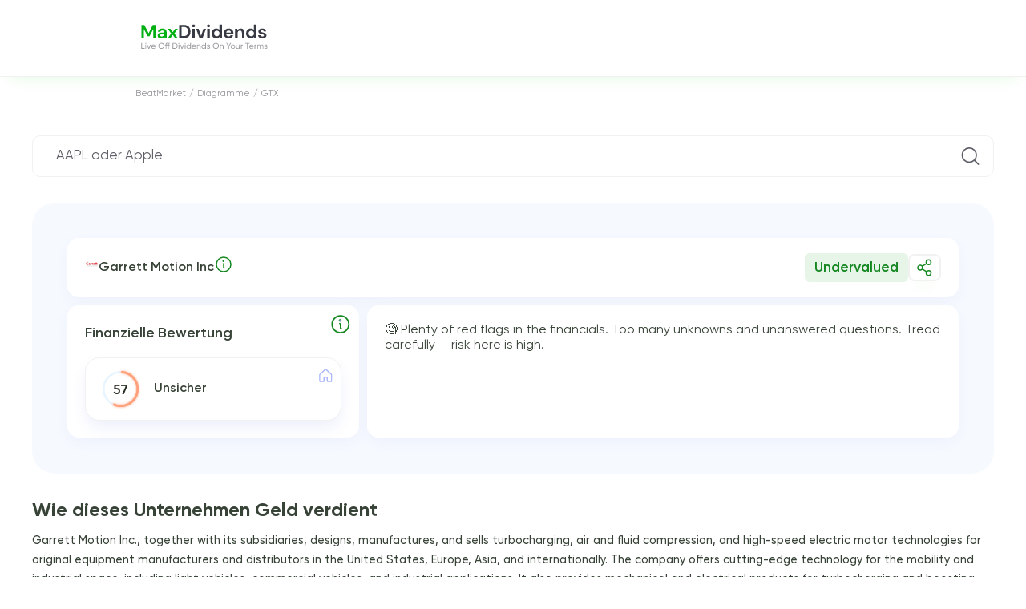

--- FILE ---
content_type: text/html; charset=UTF-8
request_url: https://beatmarket.com/de/analytics/stocks/GTX.US
body_size: 52304
content:
<!DOCTYPE html>
<html lang="de"
    data-theme="white"
    data-color="0"
    data-date-format="MM/DD/YYYY"
         data-edition="maxdividend_theme" >
<head>
    <meta charset="UTF-8">

            <meta name="viewport" content="width=device-width, initial-scale=1.0">
    
            <meta property="og:type" content="website">
        <meta property="og:title" content="Analytik">
        <meta property="og:description"
              content="Complete Garrett Motion Inc (GTX) dividend analysis: current 1.79 % yield, payment dates, growth history, tax implications, and investment guide. Updated January 2026">
        <meta property="og:url" content="https://beatmarket.com/de/analytics/stocks/GTX.US">
        <meta property="og:image" content="https://beatmarket.com/assets/img/snippets/public-portfolio.webp">
        <meta property="og:site_name" content="BeatMarket.Com">
        <meta property="og:locale" content="de">
        <meta property="twitter:card" content="summary_large_image">
        <meta property="twitter:image:src" content="https://beatmarket.com/assets/img/snippets/public-portfolio.webp">
        <meta name="twitter:site" content="@BeatMarket_one"/>
        <meta name="twitter:creator" content="@BeatMarket_one" />
    
    <meta name="facebook-domain-verification" content="5xswbmu2sh0enzz2kn632vcfrl10ef" />

    <meta name="csrf-token" content="Y2RlLr3r9bJUd7EpItcEUHfXmpRyexCdma66QilR">

    
    <link rel="canonical" href="https://beatmarket.com/de/analytics/stocks/GTX.US" />

                        <link rel="alternate" hreflang="x-default"
                  href="https://beatmarket.com/analytics/stocks/GTX.US" />
                <link rel="alternate" hreflang="en"
              href="https://beatmarket.com/analytics/stocks/GTX.US" />
                    <link rel="alternate" hreflang="fi"
              href="https://beatmarket.com/fi/analytics/stocks/GTX.US" />
                    <link rel="alternate" hreflang="es"
              href="https://beatmarket.com/es/analytics/stocks/GTX.US" />
                    <link rel="alternate" hreflang="de"
              href="https://beatmarket.com/de/analytics/stocks/GTX.US" />
                    <link rel="alternate" hreflang="pt"
              href="https://beatmarket.com/pt/analytics/stocks/GTX.US" />
                    <link rel="alternate" hreflang="fr"
              href="https://beatmarket.com/fr/analytics/stocks/GTX.US" />
                    <link rel="alternate" hreflang="ar"
              href="https://beatmarket.com/ar/analytics/stocks/GTX.US" />
                    <link rel="alternate" hreflang="he"
              href="https://beatmarket.com/he/analytics/stocks/GTX.US" />
                    <link rel="alternate" hreflang="jp"
              href="https://beatmarket.com/jp/analytics/stocks/GTX.US" />
                    <link rel="alternate" hreflang="ru"
              href="https://beatmarket.com/ru/analytics/stocks/GTX.US" />
    
    <meta name="description" content="Complete Garrett Motion Inc (GTX) dividend analysis: current 1.79 % yield, payment dates, growth history, tax implications, and investment guide. Updated January 2026">
    <meta name="referrer" content="strict-origin">

    <link rel="icon" href="/assets/img/favicon.svg">
    <link rel="preconnect" href="https://fonts.gstatic.com">
    <link href="https://fonts.googleapis.com/css2?family=Montserrat:wght@400;500;600;700&display=swap" rel="stylesheet">
    <link rel="preconnect" href="https://fonts.googleapis.com">
    <link rel="preconnect" href="https://fonts.gstatic.com" crossorigin>
    <link href="https://fonts.googleapis.com/css2?family=Inter:ital,opsz,wght@0,14..32,100..900;1,14..32,100..900&family=Roboto+Slab:wght@100..900&display=swap" rel="stylesheet">
    <link rel="stylesheet" href="/assets/css/cabinet.css?id=f5f729c331325ae7542a9a584ae8efea">

            <link rel="stylesheet" href="/assets/css/public-portfolio.css?id=be227bcce2545409d89462691caab2ad">
    
    
    
    <script type="application/ld+json">
{
    "@context": "https://schema.org/",
    "@type": "BreadcrumbList",
    "itemListElement": [
        {
            "@type": "ListItem",
            "position": 1,
            "name": "BeatMarket",
            "item": "https://beatmarket.com/de"
        }
        ,                    
            
                                                    {
                    "@type": "ListItem",
                    "position": 2,
                    "name": "Diagramme",
                    "item": "https://beatmarket.com/de/charts"
                },
                        
                                                    {
                    "@type": "ListItem",
                    "position": 3,
                    "name": "GTX",
                    "item": "https://beatmarket.com/de/analytics/stocks/GTX.US"
                }
                                    ]
}
</script>

            <title>Garrett Motion Inc (GTX) Dividend Yield Analysis 2026 | History &amp; Dates</title>
    
    
    <script
        type="text/javascript"
        src="https://app.termly.io/resource-blocker/b632b55e-d89e-4944-b836-83b999be5e2e?autoBlock=on"
    ></script>
    <!-- Google Tag Manager -->
<script async>
    (function (w, d, s, l, i) {
        w[l] = w[l] || [];
        w[l].push({
            'gtm.start':
                new Date().getTime(), event: 'gtm.js'
        });
        var f = d.getElementsByTagName(s)[0],
            j = d.createElement(s), dl = l != 'dataLayer' ? '&l=' + l : '';
        j.async = true;
        j.src =
            'https://www.googletagmanager.com/gtm.js?id=' + i + dl;
        f.parentNode.insertBefore(j, f);
    })(window, document, 'script', 'dataLayer', 'GTM-T38X5V8');
</script>
<!-- End Google Tag Manager -->
</head>
<body  class=" page-without-menu viewProfile js--publicPortfolio "
       
       data-currency-symbol="USD">

<!-- Google Tag Manager (noscript) -->
<noscript><iframe src="https://www.googletagmanager.com/ns.html?id=GTM-T38X5V8"
height="0" width="0" style="display:none;visibility:hidden"></iframe></noscript>
<!-- End Google Tag Manager (noscript) -->

<div class="overlay overlay_preloader visible">
            <div class="double-spinner">
            <div class="dbl-spinner"></div>
            <div class="dbl-spinner dbl-spinner--2"></div>
        </div>
    </div>



    <div id="vueApp">
        
        <header class="landing section-outer section-header home-header"
     data-theme="maxdividends" >
    <div class="section-inner header  ">

        <div class="header-logo">
                            <div></div>
            
                            <a class="logo" href="https://beatmarket.com/de">
                                                                        <img class="logo-icon" src="/landing/img/maxDivLogo.svg" alt="Logo">
                                                            </a>
                        <div style="width: 40px;"></div>
                

                    </div>

                            
                    </div>
</header>
        <section class="section-outer section-main">
            <div class="main">

                
                <div class="main-content">

                    
                                        
                    
                        <div class="section-inner section-breadcrumbs ">
    <ol class="breadcrumbs-schema">
        <li>
            <a href="https://beatmarket.com/de">
                <span>BeatMarket</span>
            </a>
        </li>
        /
                                                                                <li>
                                            <a href="https://beatmarket.com/de/charts">
                            <span>Diagramme</span>
                        </a>
                                    </li>
                 /                                                             <li>
                                            <span>GTX</span>
                                    </li>
                                        </ol>
</div>


    <div class="main-content">
        <div class="main-contentPadding">
            <div class="header-controls-search inputGroup__item reviewSearchContainer unauth"
                 data-search-action="https://beatmarket.com/de/cabinet/portfolio/assets/search"
                 data-ajax="1"
            >
                <input class="inputGroup__control inputGroup__control--padding mySearchInput"
                       type="text"
                       placeholder=" AAPL oder Apple ">
                <svg class="inputGroup__icon"><use xlink:href="/assets/img/main.svg#icon-searchTicket"></use></svg>
                <div class="input_search-container bottom">
    <div>
        <div class="add">
            <svg>
                <use xlink:href="/assets/img/main.svg#icon-PlusCircle"></use>
            </svg>
        </div>
        <div class="content">
            <svg>
                <use xlink:href="/assets/img/main.svg#icon-ICP"></use>
            </svg>
            <strong>Internet Computer</strong>
            <span>ICP</span>
        </div>
    </div>
    <div>
        <div class="add">
            <svg>
                <use xlink:href="/assets/img/main.svg#icon-PlusCircle"></use>
            </svg>
        </div>
        <div class="content">
            <svg>
                <use xlink:href="/assets/img/main.svg#icon-BCH"></use>
            </svg>
            <strong>Bitcoin Cash</strong>
            <span>BCH</span>
        </div>
    </div>
    <div>
        <div class="add">
            <svg>
                <use xlink:href="/assets/img/main.svg#icon-PlusCircle"></use>
            </svg>
        </div>
        <div class="content">
            <svg>
                <use xlink:href="/assets/img/main.svg#icon-LTC"></use>
            </svg>
            <strong>Litecoin</strong>
            <span>LTC</span>
        </div>
    </div>
</div>
            </div>

            <div class="main-content__elem main-content__elem--promo analyticCreate">
                <div class="analyticCreate__header">
                    <div class="analyticCreate__switcher">
                        <div class="modal-content-switcher-button">
                            <label>
                                <input type="radio" name="switcherAnalyticCreate" class="visually_hidden" value="2"
                                        checked=""                                 >
                                <span>Aktien und ETFs</span>
                            </label>
                            <label>
                                <input type="radio" name="switcherAnalyticCreate" class="visually_hidden" value="3"
                                                                       >
                                <span>Kryptowährung</span>
                            </label>
                        </div>
                    </div>
                    <a href="https://beatmarket.com/de/cabinet/scanner" class="btn btn_blue" id="scanner_btn">
                        <svg width="24" height="24" viewBox="0 0 24 24" fill="none" xmlns="http://www.w3.org/2000/svg">
                            <path d="M12 11.25V20.25" stroke="white" stroke-width="1.5" stroke-linecap="round"
                                  stroke-linejoin="round" />
                            <path d="M12 3.75V8.25" stroke="white" stroke-width="1.5" stroke-linecap="round"
                                  stroke-linejoin="round" />
                            <path d="M18.75 18.75V20.25" stroke="white" stroke-width="1.5" stroke-linecap="round"
                                  stroke-linejoin="round" />
                            <path d="M18.75 3.75V15.75" stroke="white" stroke-width="1.5" stroke-linecap="round"
                                  stroke-linejoin="round" />
                            <path d="M21 15.75H16.5" stroke="white" stroke-width="1.5" stroke-linecap="round"
                                  stroke-linejoin="round" />
                            <path d="M5.25 15.75V20.25" stroke="white" stroke-width="1.5" stroke-linecap="round"
                                  stroke-linejoin="round" />
                            <path d="M5.25 3.75V12.75" stroke="white" stroke-width="1.5" stroke-linecap="round"
                                  stroke-linejoin="round" />
                            <path d="M3 12.75H7.5" stroke="white" stroke-width="1.5" stroke-linecap="round"
                                  stroke-linejoin="round" />
                            <path d="M14.25 8.25H9.75" stroke="white" stroke-width="1.5" stroke-linecap="round"
                                  stroke-linejoin="round" />
                        </svg>
                        <span>Aktien-Screener</span>
                    </a>
                </div>

                <!-- <div id="scanner" style="cursor:pointer">Scanner</div> -->

                <p class="analyticCreate__searchText" style="display: flex; gap: 0.5rem;">
                    Geben Sie eine Aktie oder eine Kryptowährung in der Suchleiste an, um eine Zusammenfassung zu erhalten
                    <span onClick="changeModal('modal_search_ticker_popup',300);">
                        <svg class="tooltip_svg" width="32" height="32" viewBox="0 0 32 32" fill="none" xmlns="http://www.w3.org/2000/svg"><g clip-path="url(#clip0_2435_2247)"><path d="M16 28C22.6274 28 28 22.6274 28 16C28 9.37258 22.6274 4 16 4C9.37258 4 4 9.37258 4 16C4 22.6274 9.37258 28 16 28Z" stroke="var(--color_blue)" stroke-width="2" stroke-linecap="round" stroke-linejoin="round"></path><path d="M15 15C15.2652 15 15.5196 15.1054 15.7071 15.2929C15.8946 15.4804 16 15.7348 16 16V21C16 21.2652 16.1054 21.5196 16.2929 21.7071C16.4804 21.8946 16.7348 22 17 22" stroke="var(--color_blue)" stroke-width="2" stroke-linecap="round" stroke-linejoin="round"></path><path d="M15.5 12C16.3284 12 17 11.3284 17 10.5C17 9.67157 16.3284 9 15.5 9C14.6716 9 14 9.67157 14 10.5C14 11.3284 14.6716 12 15.5 12Z" fill="var(--color_blue)"></path></g><defs><clipPath id="clip0_2435_2247"><rect width="32" height="32" fill="white"></rect></clipPath></defs></svg>
                    </span>
                </p>
                <div class="analyticCreate__searchInput inputGroup__item reviewSearchContainer"
                     data-render="1"
                     data-search-action="https://beatmarket.com/de/cabinet/portfolio/assets/search"
                     data-details-action="https://beatmarket.com/de/cabinet/review/details"
                     data-prices-action="https://beatmarket.com/de/cabinet/review/prices"
                     data-indicators-action="https://beatmarket.com/de/cabinet/review/indicators"
                     data-token="Y2RlLr3r9bJUd7EpItcEUHfXmpRyexCdma66QilR"
                     data-asset-id="1801"
                     data-asset-type="2"
                     data-cg_id=""
                     data-eod_id="GTX.US"
                     data-ticker="GTX"
                     data-is-server-side="true"
                >
                    <input type="hidden" name="type" value="2" />
                    <input class="inputGroup__control inputGroup__control--padding mySearchInput" type="text" placeholder="AAPL oder Apple" value="Garrett Motion Inc">
                    <svg class="inputGroup__icon"><use xlink:href="/assets/img/main.svg#icon-searchTicket"></use></svg>
                    <div class="input_search-container ">
    <div>
        <div class="add">
            <svg>
                <use xlink:href="/assets/img/main.svg#icon-PlusCircle"></use>
            </svg>
        </div>
        <div class="content">
            <svg>
                <use xlink:href="/assets/img/main.svg#icon-ICP"></use>
            </svg>
            <strong>Internet Computer</strong>
            <span>ICP</span>
        </div>
    </div>
    <div>
        <div class="add">
            <svg>
                <use xlink:href="/assets/img/main.svg#icon-PlusCircle"></use>
            </svg>
        </div>
        <div class="content">
            <svg>
                <use xlink:href="/assets/img/main.svg#icon-BCH"></use>
            </svg>
            <strong>Bitcoin Cash</strong>
            <span>BCH</span>
        </div>
    </div>
    <div>
        <div class="add">
            <svg>
                <use xlink:href="/assets/img/main.svg#icon-PlusCircle"></use>
            </svg>
        </div>
        <div class="content">
            <svg>
                <use xlink:href="/assets/img/main.svg#icon-LTC"></use>
            </svg>
            <strong>Litecoin</strong>
            <span>LTC</span>
        </div>
    </div>
</div>
                </div>




                <div class="main-content__elem reviewDummy">
                    <picture>
                        <source media="(max-width: 576px)" srcset="/assets/img/analyticStockDummyMob.svg">
                        <img class="imgMax" src="/assets/img/analyticStockDummy.svg" alt="Feldstummel für die Analyse">
                    </picture>
                </div>
            </div>

                            <!-- 1 2 -->
<section class="section-outer section-unauth__view" id="conclusion_container" style="display: none">
    <div class="anchor_conclusion"></div>
    <div class="unauth__view">
        <section class="list__card">
            <div class="card card--3-3">
                <span class="card__header">
                    <div class="ticket__img"><img src="" alt="Icon"></div>
                    <p class="ticket__name"></p>
                    <span onClick="changeModal('modal_search_ticker_popup',300);">
                        <svg class="tooltip_svg" width="24" height="24" viewBox="0 0 32 32" fill="none" xmlns="http://www.w3.org/2000/svg"><g clip-path="url(#clip0_2435_2247)"><path d="M16 28C22.6274 28 28 22.6274 28 16C28 9.37258 22.6274 4 16 4C9.37258 4 4 9.37258 4 16C4 22.6274 9.37258 28 16 28Z" stroke="var(--color_blue)" stroke-width="2" stroke-linecap="round" stroke-linejoin="round"></path><path d="M15 15C15.2652 15 15.5196 15.1054 15.7071 15.2929C15.8946 15.4804 16 15.7348 16 16V21C16 21.2652 16.1054 21.5196 16.2929 21.7071C16.4804 21.8946 16.7348 22 17 22" stroke="var(--color_blue)" stroke-width="2" stroke-linecap="round" stroke-linejoin="round"></path><path d="M15.5 12C16.3284 12 17 11.3284 17 10.5C17 9.67157 16.3284 9 15.5 9C14.6716 9 14 9.67157 14 10.5C14 11.3284 14.6716 12 15.5 12Z" fill="var(--color_blue)"></path></g><defs><clipPath id="clip0_2435_2247"><rect width="32" height="32" fill="white"></rect></clipPath></defs></svg>
                    </span>
                    <div class="assetsInfoDescr__share">
                        <div class="stategyPromo-info-buttons">
                            <div class="stategyPromo-info-buttons-bottom">
                                <div class="btn btn_primary btn-label js--dropdown">
                                                                            <svg><use xlink:href="/assets/img/main.svg#icon-ShareNetwork"></use></svg>
                                    
                                    <input type="checkbox" class="visually_hidden"/>
                                    <div class="dropdown dropdown--fullWidth">
                                        <div class="dropdown-link">
                                            <div class="dropdown-link-title">
                                                <p>Link zum Lagerbestand</p>
                                            </div>
                                            <div class="dropdown-link-form">
                                                <input id="assetPublicLinkStock" type="text"
                                                    value="https://maxdividends.app/analytics/stocks/gtx.us"
                                                    class="assetPublicLink">
                                                <button
                                                    class="btn btn_primary assetPublicLinkTarget js__copy-to-clipboard"
                                                    data-target="#assetPublicLinkStock">
                                                    <svg class="top-left"><use xlink:href="/assets/img/main.svg#icon-link"></use></svg>
                                                </button>
                                            </div>
                                        </div>
                                    </div>
                                </div>
                            </div>
                        </div>
                    </div>
                    <div class="ticket__box">
                        <span class="ticket__status ticket__status--green" style="display: none">Undervalued</span>
                        <span class="ticket__status ticket__status--gray" style="display: none">Fairy valued</span>
                        <span class="ticket__status ticket__status--red" style="display: none">Overvalued</span>
                    </div>
                </span>
            </div>

            <div class="card card--1-3" onclick="showModal('modal_dividend_analytic_popup')">
                <span>
                    Finanzielle Bewertung
                    <svg width="32" height="32" viewBox="0 0 32 32" fill="none" xmlns="http://www.w3.org/2000/svg"><g clip-path="url(#clip0_2435_2247)"><path d="M16 28C22.6274 28 28 22.6274 28 16C28 9.37258 22.6274 4 16 4C9.37258 4 4 9.37258 4 16C4 22.6274 9.37258 28 16 28Z" stroke="#8C9BEA" stroke-width="2" stroke-linecap="round" stroke-linejoin="round"/><path d="M15 15C15.2652 15 15.5196 15.1054 15.7071 15.2929C15.8946 15.4804 16 15.7348 16 16V21C16 21.2652 16.1054 21.5196 16.2929 21.7071C16.4804 21.8946 16.7348 22 17 22" stroke="#8C9BEA" stroke-width="2" stroke-linecap="round" stroke-linejoin="round"/><path d="M15.5 12C16.3284 12 17 11.3284 17 10.5C17 9.67157 16.3284 9 15.5 9C14.6716 9 14 9.67157 14 10.5C14 11.3284 14.6716 12 15.5 12Z" fill="#8C9BEA"/></g><defs><clipPath id="clip0_2435_2247"><rect width="32" height="32" fill="white"/></clipPath></defs></svg>
                </span>
                <div class="block-rating">
                    <div class="block-rating__content">
                        <div class="block-rating__position BMSGlobalDynamics">
                        </div>
                        <div class="block-rating__info">
                            <div class="myStrategy-scoring__diagram BMSGlobalCircle" id="conclusion_scoring_percent" style="--persent: 85; --diagram-color: #73B845;">
                                <svg width="51" height="51" viewBox="0,0,38.16, 38.16">
                                    <filter id="bms_global_filter">
                                        <feDropShadow class="BMSGlobalShadow" dx="0" dy="0" stdDeviation="1.3" flood-color="#73B845" id="conclusion_scoring_color"></feDropShadow>
                                    </filter>
                                    <circle class="myStrategy-scoring__diagram-bg" r="15.9" cx="19.08" cy="19.08"></circle>
                                    <circle class="myStrategy-scoring__diagram-ring" r="15.9" cx="19.08" cy="19.08" filter="url(#bms_global_filter)" style="filter: url('#bms_global_filter')"></circle>
                                    <text id="conclusion_scoring_value" class="BMSGlobalValue" x="50%" y="50%" dy="0.35em" text-anchor="middle">85</text>
                                </svg>
                            </div>
                            <div class="block-rating__text BMSGlobalEvaluation" id="conclusion_scoring_level">Sicher</div>
                        </div>
                    </div>
                    <div class="block-rating__icon">
                        <span class="myStrategy-scoring__type myStrategy-scoring__type--home"></span>
                    </div>
                </div>
            </div>

            <div class="card card--2-3">
                <div class="card__box">
                    <!-- <svg id="final_good" style="display: none" width="40" height="40" viewBox="0 0 40 40" fill="none" xmlns="http://www.w3.org/2000/svg"><rect width="40" height="40" rx="7.2" fill="#E5F4EA"/><g clip-path="url(#clip0_2424_3779)"><path d="M32.2495 12.125V19.125C32.2496 19.2982 32.1984 19.4675 32.1023 19.6115C32.0061 19.7555 31.8694 19.8678 31.7095 19.934C31.5495 20.0003 31.3734 20.0177 31.2036 19.9838C31.0338 19.95 30.8778 19.8666 30.7554 19.7441L27.8745 16.862L21.4936 23.2441C21.4123 23.3254 21.3158 23.39 21.2096 23.434C21.1034 23.478 20.9895 23.5007 20.8745 23.5007C20.7595 23.5007 20.6457 23.478 20.5394 23.434C20.4332 23.39 20.3367 23.3254 20.2554 23.2441L16.4995 19.487L9.24357 26.7441C9.07939 26.9082 8.8567 27.0005 8.62451 27.0005C8.39232 27.0005 8.16963 26.9082 8.00545 26.7441C7.84126 26.5799 7.74902 26.3572 7.74902 26.125C7.74902 25.8928 7.84126 25.6701 8.00545 25.5059L15.8804 17.6309C15.9617 17.5496 16.0582 17.485 16.1644 17.441C16.2707 17.397 16.3845 17.3743 16.4995 17.3743C16.6145 17.3743 16.7284 17.397 16.8346 17.441C16.9408 17.485 17.0373 17.5496 17.1186 17.6309L20.8745 21.388L26.6375 15.625L23.7554 12.7441C23.6329 12.6217 23.5495 12.4657 23.5157 12.2959C23.4819 12.1261 23.4992 11.95 23.5655 11.7901C23.6318 11.6301 23.744 11.4934 23.888 11.3972C24.032 11.3011 24.2014 11.2499 24.3745 11.25H31.3745C31.6066 11.25 31.8291 11.3422 31.9932 11.5063C32.1573 11.6704 32.2495 11.8929 32.2495 12.125Z" fill="#199F27"/></g><defs><clipPath id="clip0_2424_3779"><rect width="28" height="28" fill="white" transform="translate(6 6)"/></clipPath></defs></svg>
                    <svg id="final_neutral" style="display: none" width="40" height="40" viewBox="0 0 40 40" fill="none" xmlns="http://www.w3.org/2000/svg"><rect width="40" height="40" rx="9" fill="#E9ECFC"/><g clip-path="url(#clip0_2424_3783)"><path d="M31.9941 25.5066C32.0754 25.5879 32.14 25.6844 32.184 25.7906C32.228 25.8968 32.2507 26.0107 32.2507 26.1257C32.2507 26.2407 32.228 26.3545 32.184 26.4608C32.14 26.567 32.0754 26.6635 31.9941 26.7448L29.3691 29.3698C29.2467 29.4923 29.0907 29.5757 28.9209 29.6095C28.7511 29.6433 28.575 29.626 28.4151 29.5597C28.2551 29.4935 28.1184 29.3812 28.0222 29.2372C27.9261 29.0932 27.8749 28.9238 27.875 28.7507V27.0007C26.6393 26.9833 25.4249 26.676 24.3296 26.1034C23.2344 25.5308 22.289 24.709 21.5695 23.7041L17.0064 17.3166C16.4392 16.5237 15.6912 15.8774 14.8245 15.4312C13.9577 14.985 12.9971 14.7517 12.0222 14.7507H9.5C9.26794 14.7507 9.04538 14.6585 8.88128 14.4944C8.71719 14.3303 8.625 14.1078 8.625 13.8757C8.625 13.6436 8.71719 13.4211 8.88128 13.257C9.04538 13.0929 9.26794 13.0007 9.5 13.0007H12.0222C13.2755 13.0017 14.5105 13.3014 15.625 13.8749C16.7394 14.4483 17.7011 15.2791 18.4305 16.2983L22.9936 22.6858C23.5506 23.4647 24.2822 24.1024 25.1298 24.5477C25.9775 24.9931 26.9176 25.2339 27.875 25.2507V23.5007C27.8749 23.3275 27.9261 23.1582 28.0222 23.0142C28.1184 22.8702 28.2551 22.7579 28.4151 22.6916C28.575 22.6254 28.7511 22.608 28.9209 22.6419C29.0907 22.6757 29.2467 22.7591 29.3691 22.8816L31.9941 25.5066ZM21.6406 17.7038C21.7341 17.7706 21.8399 17.8183 21.9518 17.8442C22.0638 17.8702 22.1797 17.8738 22.2931 17.8549C22.4064 17.836 22.5149 17.795 22.6124 17.7341C22.7099 17.6733 22.7945 17.5939 22.8612 17.5004L22.9925 17.3177C23.5494 16.5383 24.281 15.9001 25.1289 15.4544C25.9768 15.0086 26.9172 14.7676 27.875 14.7507V16.5007C27.8749 16.6738 27.9261 16.8432 28.0222 16.9872C28.1184 17.1312 28.2551 17.2435 28.4151 17.3097C28.575 17.376 28.7511 17.3933 28.9209 17.3595C29.0907 17.3257 29.2467 17.2423 29.3691 17.1198L31.9941 14.4948C32.0754 14.4135 32.14 14.317 32.184 14.2108C32.228 14.1045 32.2507 13.9907 32.2507 13.8757C32.2507 13.7607 32.228 13.6468 32.184 13.5406C32.14 13.4344 32.0754 13.3379 31.9941 13.2566L29.3691 10.6316C29.2467 10.5091 29.0907 10.4257 28.9209 10.3919C28.7511 10.358 28.575 10.3754 28.4151 10.4416C28.2551 10.5079 28.1184 10.6202 28.0222 10.7642C27.9261 10.9082 27.8749 11.0775 27.875 11.2507V13.0007C26.6393 13.018 25.4249 13.3254 24.3296 13.898C23.2344 14.4706 22.289 15.2924 21.5695 16.2973L21.4383 16.4799C21.3709 16.5735 21.3227 16.6794 21.2964 16.7916C21.2701 16.9039 21.2663 17.0202 21.2851 17.1339C21.3039 17.2476 21.345 17.3565 21.406 17.4543C21.467 17.5521 21.5467 17.6369 21.6406 17.7038ZM18.3594 22.2976C18.2659 22.2308 18.1601 22.1831 18.0482 22.1571C17.9362 22.1312 17.8203 22.1276 17.7069 22.1465C17.5936 22.1654 17.4851 22.2064 17.3876 22.2672C17.2901 22.3281 17.2055 22.4075 17.1387 22.501L17.0075 22.6837C16.4403 23.4769 15.6922 24.1235 14.8252 24.57C13.9583 25.0164 12.9974 25.2497 12.0222 25.2507H9.5C9.26794 25.2507 9.04538 25.3429 8.88128 25.507C8.71719 25.6711 8.625 25.8936 8.625 26.1257C8.625 26.3578 8.71719 26.5803 8.88128 26.7444C9.04538 26.9085 9.26794 27.0007 9.5 27.0007H12.0222C13.2755 26.9996 14.5105 26.7 15.625 26.1265C16.7394 25.553 17.7011 24.7223 18.4305 23.703L18.5617 23.5204C18.6289 23.4269 18.677 23.321 18.7032 23.2089C18.7294 23.0968 18.7332 22.9806 18.7144 22.867C18.6956 22.7534 18.6545 22.6446 18.5936 22.5469C18.5327 22.4492 18.4531 22.3644 18.3594 22.2976Z" fill="#3E54D8"/></g><defs><clipPath id="clip0_2424_3783"><rect width="28" height="28" fill="white" transform="translate(6 6)"/></clipPath></defs></svg>
                    <svg id="final_bad" style="display: none" width="40" height="40" viewBox="0 0 40 40" fill="none" xmlns="http://www.w3.org/2000/svg"><rect width="40" height="40" rx="9" fill="#FEF4F5"/><g clip-path="url(#clip0_2424_3787)"><path d="M32.2495 27.875V20.875C32.2496 20.7018 32.1984 20.5325 32.1023 20.3885C32.0061 20.2445 31.8694 20.1322 31.7095 20.066C31.5495 19.9997 31.3734 19.9823 31.2036 20.0162C31.0338 20.05 30.8778 20.1334 30.7554 20.2559L27.8745 23.138L21.4936 16.7559C21.4123 16.6746 21.3158 16.61 21.2096 16.566C21.1034 16.522 20.9895 16.4993 20.8745 16.4993C20.7595 16.4993 20.6457 16.522 20.5394 16.566C20.4332 16.61 20.3367 16.6746 20.2554 16.7559L16.4995 20.513L9.24357 13.2559C9.07939 13.0918 8.8567 12.9995 8.62451 12.9995C8.39232 12.9995 8.16963 13.0918 8.00545 13.2559C7.84126 13.4201 7.74902 13.6428 7.74902 13.875C7.74902 14.1072 7.84126 14.3299 8.00545 14.4941L15.8804 22.3691C15.9617 22.4504 16.0582 22.515 16.1644 22.559C16.2707 22.603 16.3845 22.6257 16.4995 22.6257C16.6145 22.6257 16.7284 22.603 16.8346 22.559C16.9408 22.515 17.0373 22.4504 17.1186 22.3691L20.8745 18.612L26.6375 24.375L23.7554 27.2559C23.6329 27.3783 23.5495 27.5343 23.5157 27.7041C23.4819 27.8739 23.4992 28.05 23.5655 28.2099C23.6318 28.3699 23.744 28.5066 23.888 28.6028C24.032 28.6989 24.2014 28.7501 24.3745 28.75H31.3745C31.6066 28.75 31.8291 28.6578 31.9932 28.4937C32.1573 28.3296 32.2495 28.1071 32.2495 27.875Z" fill="#DE4355"/></g><defs><clipPath id="clip0_2424_3787"><rect width="28" height="28" fill="white" transform="matrix(1 0 0 -1 6 34)"/></clipPath></defs></svg> -->
                    <div class="card__flex">
                        <!-- <p class="card__title">Abschluss</p> -->
                        <p id="conclusion_final">Das Geschäft scheint gut geführt zu werden, das Unternehmen erwirtschaftet seit vielen Jahren kontinuierlich Einnahmen und ist nachhaltig</p>
                    </div>
                </div>
            </div>

            <div class="subList__card" id="conclusion_list" style="display: none">
                <div class="card">Den neuesten Berichten zufolge erwirtschaftet das Unternehmen derzeit Gewinne und ist profitabel</div>
                <div class="card">Den neuesten Berichten zufolge erwirtschaftet das Unternehmen derzeit Gewinne und ist profitabel</div>
            </div>
        </section>

        
    </div>
</section>


<div class="modal payWall modal--check_idea" aria-hidden="true" id="modal_bm_scoring">
    <div class="modal-content">
        <div class="close-modal" data-closeModal>
            <svg><use xlink:href="/assets/img/main.svg#icon-closeModal"></use></svg>
        </div>

        <div class="circle"></div>

        <h2 class="modal__title">Finanzielle Bewertung</h2>

        <img src="/assets/img/en/bm_scoring.png" alt="BM Scoring" loading="lazy">

        <p class="modal__text">Ein System zur detaillierten Bewertung von Unternehmen anhand von mehr als 150 Indikatoren. Finden Sie mit zwei Klicks die besten Aktien und fügen Sie sie sofort Ihrem Portfolio hinzu</p>

        <h3 class="modal__subtitle">Wie es funktioniert,</h3>

        <p class="modal__text"><strong>Bewertung</strong> - exklusives Feature von BeatMarket. Basierend auf einer tiefen fundamentalen Analyse von Unternehmensdaten über einen langen Zeitraum. Die Bewertung erfolgt unter Berücksichtigung von mehr als 150 Metriken und Indikatoren. Mehr dazu erfahren Sie im Video - <a target="_blank" href="https://vimeo.com/886017440">mehr erfahren</a>,</p>
        </br>
        <p class="modal__text"><strong>Ein grüner Pfeil nach oben, ein roter Pfeil nach unten und zwei graue seitliche Pfeile</strong> - signalisieren die Entwicklungsstufe des Unternehmens. Wir, das BeatMarket-Team, kaufen Aktien, die einen grünen Pfeil nach oben haben, und halten sie in unseren Portfolios, bis sich der Pfeil in rot nach unten ändert.</p>
        <p class="modal__text">🟢 Wenn Sie eine BeatMarket-Bewertung von 90+ und einen grünen Linie nach oben sehen - ist es gut zu investieren,</p>
        <p class="modal__text">🔴 Wenn Sie eine BeatMarket-Bewertung von 50- und eine rote Linie nach unten sehen - ist es besser, nicht zu investieren,</p>
        </br>
        <p class="modal__text"><strong>Unterbewertet  Überbewertet  Angemessen bewertet</strong> - vergleichen Sie die KGVs konkurrierender Unternehmen, um herauszufinden, ob die Aktien, die Sie handeln möchten, überbewertet sind. Wir nehmen den durchschnittlichen KGV unter den Wettbewerbern. Wenn das aktuelle KGV eines Unternehmens um 20% oder mehr niedriger ist als der Durchschnitt seiner Wettbewerber, gilt das Unternehmen als unterbewertet. Wenn es um 20% oder mehr höher ist, ist es überbewertet. Das KGV wird berechnet, indem der Marktwert pro Aktie durch den Gewinn pro Aktie (EPS) geteilt wird.</p>
    </div>
</div>


<section class="reviewDetails reviewDetails--first" data-type-asset="2"
          data-stock-type="stock" >

    <!-- 3 -->
    <h2 style="margin-bottom: -1rem;">Wie dieses Unternehmen Geld verdient</h2>
    <div class="assetsInfoPromo__row">
        <input type="checkbox" id="description_btn" class="visually_hidden">
        <label for="description_btn">
            <p class="assetsInfoPromo__text assetDescription">
                                Garrett Motion Inc., together with its subsidiaries, designs, manufactures, and sells turbocharging, air and fluid compression, and high-speed electric motor technologies for original equipment manufacturers and distributors in the United States, Europe, Asia, and internationally. The company offers cutting-edge technology for the mobility and industrial space, including light vehicles, commercial vehicles, and industrial applications. It also provides mechanical and electrical products for turbocharging and boosting internal combustion engines, as well as compressing air for fuel cell compressors, and compressing refrigerant for electric cooling compressors. It offers its products in the aftermarket through distributors. Garrett Motion Inc. was incorporated in 2018 and is based in Rolle, Switzerland. Address: La PiEce 16, Rolle, Switzerland, 1180
                            </p>

            <span class="show_more">Zeig mehr</span>
            <span class="close_more">Weniger anzeigen</span>
        </label>
    </div>

    <!-- 4 -->

    <div class="main-content__elem">
        <div class="blockSection blockSection--card blockSection--noOverflow" style="overflow: none">
            <div class="blockSection__header blockSection__title--flex">
                <h3 class="blockSection__title">Dividenden-Analyse <span
                        class="blockSection__ticket assetTicket">GTX</span>
                </h3>
                <div class="blockSection__dividendStatusList">
                                                                                                </div>
            </div>
            <div class="blockSection__row">
                <div class="blockSection__cardAnalytics blockSection__fill">
                    <div class="cardAnalytic cardAnalytic">
                        <h4 class="cardAnalytic__title">
                            Max Ratio
                            <span onClick="changeModal('modal_maxratio_popup',300);">
                                <svg class="tooltip_svg" width="32" height="32" viewBox="0 0 32 32" fill="none" xmlns="http://www.w3.org/2000/svg"><g clip-path="url(#clip0_2435_2247)"><path d="M16 28C22.6274 28 28 22.6274 28 16C28 9.37258 22.6274 4 16 4C9.37258 4 4 9.37258 4 16C4 22.6274 9.37258 28 16 28Z" stroke="var(--color_blue)" stroke-width="2" stroke-linecap="round" stroke-linejoin="round"></path><path d="M15 15C15.2652 15 15.5196 15.1054 15.7071 15.2929C15.8946 15.4804 16 15.7348 16 16V21C16 21.2652 16.1054 21.5196 16.2929 21.7071C16.4804 21.8946 16.7348 22 17 22" stroke="var(--color_blue)" stroke-width="2" stroke-linecap="round" stroke-linejoin="round"></path><path d="M15.5 12C16.3284 12 17 11.3284 17 10.5C17 9.67157 16.3284 9 15.5 9C14.6716 9 14 9.67157 14 10.5C14 11.3284 14.6716 12 15.5 12Z" fill="var(--color_blue)"></path></g><defs><clipPath id="clip0_2435_2247"><rect width="32" height="32" fill="white"></rect></clipPath></defs></svg>
                            </span>
                        </h4>
                        <span class="cardAnalytic__value assetDivMaxRatio10Y">
                            –
                        </span>
                    </div>
                                        <div class="cardAnalytic cardAnalytic">
                        <h4 class="cardAnalytic__title">Dividendenrendite</h4>
                        <span class="cardAnalytic__value assetDividendYield">
                            
                            1.79 %
                        </span>
                    </div>
                                        <div class="cardAnalytic cardAnalytic">
                        <h4 class="cardAnalytic__title">Dividendenwachstum über 5 Jahre</h4>
                        <span class="cardAnalytic__value assetDivGrowth5y">
                            0.00 %
                        </span>
                    </div>
                    <div class="cardAnalytic">
                        <h4 class="cardAnalytic__title">Kontinuierliches Wachstum</h4>
                        <span class="cardAnalytic__value assetDivGrowthFull">
                            –
                        </span>
                    </div>
                                            <div class="cardAnalytic variableStockType" data-type="stock">
                            <h4 class="cardAnalytic__title">Ausschüttungsquote 5-Jahres-Durchschnitt</h4>
                            <span class="cardAnalytic__value assetPayoutRatioAvg">
                                20.66 %
                            </span>
                        </div>
                                    </div>
            </div>
        </div>
    </div>

    <!-- 5  -->

    <div class="blockSection__header">
        <h3 class="blockSection__title">Verlauf der Dividende <span class="blockSection__ticket assetTicket">GTX</span></h3>
    </div>

    <div class="blockSection__content">
        <div class="blockSection__row" id="dividendsChartSection">
            <div class="blockSection__fill">
                <div class="stategyPromo-graph-info">
                    <div class="stategyPromo-graph-info-btn dropDown stock-dividends">
                        <div class="selectDropdownMenu__item">
                                                            <div class="selectDropdownMenu__elem variableStockType" data-type="stock">
                                    <select class="dividends-chart-indicator" data-type="stock">
                                        <!-- <option value="payout_ratio" data-suffix="%">Auszahlungsquote</option> -->
                                        <option value="dividend" data-suffix="$" selected>Dividends</option>
                                        <option value="dividend_yield_ltm" data-suffix="%">Dividendenrendite</option>
                                    </select>
                                </div>
                                                                                </div>
                    </div>

                    <div class="modal-content-switcher-button inline">
                        <label>
                            <input type="radio" name="switcherAnalyticGraphDividends" data-type="y"
                                    class="visually_hidden" checked="checked">
                            <span>Nach Jahr</span>
                        </label>
                        <label>
                            <input type="radio" name="switcherAnalyticGraphDividends" data-type="q"
                                    class="visually_hidden">
                            <span>Nach Berichten</span>
                        </label>
                    </div>
                    <div class="stategyPromo-graph-info-content borderNone">
                        <div class="stategyPromo-graph-info-content-choose">
                            <div
                                class="stategyPromo-graph-info-content-choose-item select-dividends-chart-period"
                                data-period="1_y"
                                data-from="2025-01-21"
                                data-to="2026-01-21">
                                <span>1 Jahr</span>
                            </div>
                            <div
                                class="stategyPromo-graph-info-content-choose-item select-dividends-chart-period"
                                data-period="3_y"
                                data-from="2023-01-21"
                                data-to="2026-01-21">
                                <span>3 Jahre</span>
                            </div>
                            <div
                                class="stategyPromo-graph-info-content-choose-item select-dividends-chart-period"
                                data-period="5_y"
                                data-from="2021-01-21"
                                data-to="2026-01-21">
                                <span>5 Jahre</span>
                            </div>
                            <div
                                class="stategyPromo-graph-info-content-choose-item select-dividends-chart-period"
                                data-period="10_y"
                                data-from="2016-01-21"
                                data-to="2026-01-21">
                                <span>10 Jahre</span>
                            </div>
                            <div
                                class="stategyPromo-graph-info-content-choose-item select-dividends-chart-period active"
                                data-period="15_y"
                                data-from="2011-01-21"
                                data-to="2026-01-21">
                                <span>15 Jahre</span>
                            </div>
                        </div>
                    </div>
                </div>

                <div class="blockSection__graph">
                    <div class="stategyPromo-graph-chart-dividends mainGraphBlock" id="dividendsGraph"></div>
                    <span class="stategyPromo-graph-dates strategyViewDateChoose" id="dividendsGraphLegend">
                        11/21/2021 - 11/28/2021
                    </span>
                </div>
            </div>
        </div>

        <!-- 5  -->

                    <div class="blockSection__row variableStockType" data-type="stock">
                <div class="blockSection__grid lineDetails">
                    <div class="lineDetails__item lineDetails__item--order">
                            <span class="lineDetails__value">Voraussichtliche jährliche Dividendenrendite</span>
                            <span
                            class="lineDetails__value lineDetails__value--bold assetForwardAnnualDividendYield">
                            1.79 %
                        </span>
                    </div>

                    <div class="lineDetails__item lineDetails__item--order">
                        <span class="lineDetails__value">Consecutive Years</span>
                        <span class="lineDetails__value lineDetails__value--bold assetConsecutiveYears">
                            0
                        </span>
                    </div>

                    <div class="lineDetails__item lineDetails__item--order">
                        <span class="lineDetails__value">Voraussichtliche jährliche Dividendenrate</span>
                        <span
                            class="lineDetails__value lineDetails__value--bold assetForwardAnnualDividendRate">
                            0.32 USD
                        </span>
                    </div>

                    


                    <div class="lineDetails__item lineDetails__item--order">
                        <span class="lineDetails__value">Consistent Years</span>
                        <span class="lineDetails__value lineDetails__value--bold assetConsistentYears">
                            0
                        </span>
                    </div>

                    <div class="lineDetails__item lineDetails__item--order">
                        <span class="lineDetails__value">Dividend CAGR 3Y</span>
                        <span class="lineDetails__value lineDetails__value--bold assetCagr3Y">
                            –
                        </span>
                    </div>

                    <div class="lineDetails__item lineDetails__item--order">
                        <span class="lineDetails__value">Continuous Dividends</span>
                        <span class="lineDetails__value lineDetails__value--bold assetContinuousYears">
                            
                        </span>
                    </div>

                    <div class="lineDetails__item lineDetails__item--order">
                        <span class="lineDetails__value">Dividend CAGR 5Y</span>
                        <span class="lineDetails__value lineDetails__value--bold assetCagr5Y">
                            –
                        </span>
                    </div>

                    

                    <div class="lineDetails__item lineDetails__item--order">
                        <span class="lineDetails__value">Auszahlungsquote</span>
                        <span class="lineDetails__value lineDetails__value--bold assetPayoutRatio">
                            16.53 %
                        </span>
                    </div>

                    <div class="lineDetails__item lineDetails__item--order">
                        <span class="lineDetails__value">Dividend CAGR 10Y</span>
                        <span class="lineDetails__value lineDetails__value--bold assetCagr10Y">
                            –
                        </span>
                    </div>

                    

                    <div class="lineDetails__item lineDetails__item--order">
                        <span class="lineDetails__value">Ex-Dividenden-Datum</span>
                        <span class="lineDetails__value lineDetails__value--bold assetExDividendDate">
                            12/01/2025
                        </span>
                    </div>

                </div>
            </div>
            </div>
</section>

<!-- 6 -->

<section class="section-outer section-similarTo" id="similarTo" style="display:none">
    <div class="section-inner similarTo">
        <h2>Similar to <span class="ticket__name"></span></h2>
        <div class="similarTo__box">
            <div class="similarTo__list">

                <div id="similar_template" class="similarTo__competitor" style="display: none;">
                    <span class="competitor__header">
                        <div class="competitor__img"><img class="similar_logo" src="/landing/img/tesla_icon.webp" alt="logo" loading="lazy" style="display: none;"></div>
                        <p class="competitor__name ticker_data" data-asset-id="4015" data-eod-id="TSLA.US" data-ticker="TSLA" data-company="Tesla Inc">TSLA</p>
                        <small class="competitor__company">Tesla Motors</small>
                        <img class="flag" src="/assets/flags/ru.svg">
                    </span>

                    <div class="competitor__status">
                        <span class="status status--good ticket__status ticket__status--green" style="display: none;">Undervalued</span>
                        <span class="status status--neutral ticket__status ticket__status--gray" style="display: none;">Fairy valued</span>
                        <span class="status status--bad ticket__status ticket__status--red" style="display: none;">Overvalued</span>

                        <div class="income income--positive" style="display: none;">
                            <span class="similar_profitable"></span>
                            <div class="income__tooltip">Profitability for 12 months.</div>
                        </div>
                    </div>
                </div>

            </div>
        </div>
    </div>
</section>

<section class="reviewDetails" data-type-asset="2"
          data-stock-type="stock" >

            <!-- 7 -->
        <h2 style="margin-bottom: 1rem" class="etf_hide">
            Die 5-Säulen-Formel-Checkliste
            <span onClick="changeModal('modal_five_pillar_popup',300);" style="cursor: pointer;">
                <svg class="tooltip_svg" width="24" height="24" viewBox="0 0 32 32" fill="none" xmlns="http://www.w3.org/2000/svg"><g clip-path="url(#clip0_2435_2247)"><path d="M16 28C22.6274 28 28 22.6274 28 16C28 9.37258 22.6274 4 16 4C9.37258 4 4 9.37258 4 16C4 22.6274 9.37258 28 16 28Z" stroke="var(--color_blue)" stroke-width="2" stroke-linecap="round" stroke-linejoin="round"></path><path d="M15 15C15.2652 15 15.5196 15.1054 15.7071 15.2929C15.8946 15.4804 16 15.7348 16 16V21C16 21.2652 16.1054 21.5196 16.2929 21.7071C16.4804 21.8946 16.7348 22 17 22" stroke="var(--color_blue)" stroke-width="2" stroke-linecap="round" stroke-linejoin="round"></path><path d="M15.5 12C16.3284 12 17 11.3284 17 10.5C17 9.67157 16.3284 9 15.5 9C14.6716 9 14 9.67157 14 10.5C14 11.3284 14.6716 12 15.5 12Z" fill="var(--color_blue)"></path></g><defs><clipPath id="clip0_2435_2247"><rect width="32" height="32" fill="white"></rect></clipPath></defs></svg>
            </span>
        </h2>

        <small class="etf_hide" style="margin-bottom: 1rem; display: block;">Die Fünf-Säulen-Geheimformel-Checkliste ist unsere einfache, bewährte Methode, um starke, dauerhafte Unternehmen vom Rest zu trennen. Wir betrachten fünf Schlüsselsäulen – Umsatzwachstum, Gewinnwachstum, Nettoeinkommen, Dividenden-Sicherheit und Schuldenstände. Zusammen mit dem Financial Score sagen sie uns, ob ein Unternehmen weiter wachsen, finanziell solide bleiben und zuverlässig Dividenden für Jahrzehnte zahlen kann.</small>

        <div class="main-content__elem analyticRatings etf_hide" id="scoring_section">

            <div class="analyticRatings__block">
                <div class="analyticRatings__left">
                    <div class="analyticRatings__name">
                        <!-- TODO: Дать доступ для демо портфеля -->
                                                    <a class="btn btn_blue gtm_activate_1" href="https://beatmarket.com/de">aktivieren Sie</a>
                                            </div>
                    <div class="analyticRatings__ratings">
                        <a  href="https://beatmarket.com/de"  class="rating__box">
                                                            <p>Ansehen<p>
                                                        <div class="block-rating">
                                <div class="block-rating__content">
                                    <div class="block-rating__position negative BMSLocalDynamics"  style="display: none" >
                                        <span
                                            class="myStrategy-scoring__trend myStrategy-scoring__trend--negative BMSLocalDynamicsTrend"></span>
                                        <span class="BMSLocalDynamicsValue">0</span>
                                    </div>
                                    <div class="block-rating__info">
                                        <div class="myStrategy-scoring__diagram BMSLocalCircle"
                                             style="--persent: 57; --diagram-color: #FFA07A;">
                                            <svg width="51" height="51" viewBox="0,0,38.16, 38.16">
                                                <filter id="bms_local_filter"><feDropShadow class="BMSLocalShadow" dx="0" dy="0" stdDeviation="1.3" flood-color="#FFA07A"></feDropShadow></filter>
                                                <circle class="myStrategy-scoring__diagram-bg" r="15.9" cx="19.08" cy="19.08"></circle>
                                                <circle class="myStrategy-scoring__diagram-ring" r="15.9" cx="19.08" cy="19.08" filter="url(#bms_local_filter)" style="filter: url('#bms_local_filter');"></circle>
                                                <text id="text2" class="BMSLocalValue" x="50%" y="50%" dy="0.35em" text-anchor="middle">
                                                    57
                                                </text>
                                            </svg>
                                        </div>
                                        <div class="block-rating__text BMSLocalEvaluation">Unsicher</div>
                                    </div>
                                </div>
                                <div class="block-rating__icon">
                                    <span class="myStrategy-scoring__type myStrategy-scoring__type--home"></span>
                                </div>
                            </div>
                        </a>

                        <a  href="https://beatmarket.com/de"  class="rating__box" >
                                                            <p>Ansehen<p>
                                                        <div class="block-rating">
                                <div class="block-rating__content">
                                    <div class="block-rating__position negative BMSGlobalDynamics" >
                                        <span
                                            class="myStrategy-scoring__trend myStrategy-scoring__trend--negative BMSGlobalDynamicsTrend"></span>
                                        <span class="BMSGlobalDynamicsValue">-1</span>
                                    </div>
                                    <div class="block-rating__info">
                                        <div class="myStrategy-scoring__diagram BMSGlobalCircle"
                                             style="--persent: 52; --diagram-color: #FF4500;">
                                            <svg width="51" height="51" viewBox="0,0,38.16, 38.16">
                                                <filter id="bms_global_filter">
                                                    <feDropShadow class="BMSGlobalShadow" dx="0" dy="0" stdDeviation="1.3"
                                                                  flood-color="#FF4500"></feDropShadow>
                                                </filter>
                                                <circle class="myStrategy-scoring__diagram-bg" r="15.9" cx="19.08"
                                                        cy="19.08"></circle>
                                                <circle class="myStrategy-scoring__diagram-ring" r="15.9" cx="19.08"
                                                        cy="19.08" filter="url(#bms_local_filter)" style="filter: url('#bms_local_filter');"></circle>
                                                <text id="text1" class="BMSGlobalValue" x="50%" y="50%" dy="0.35em"
                                                      text-anchor="middle">
                                                    52
                                                </text>
                                            </svg>
                                        </div>
                                        <div class="block-rating__text BMSGlobalEvaluation">Gefährlich</div>
                                    </div>
                                </div>
                                <div class="block-rating__icon">
                                    <span class="myStrategy-scoring__type myStrategy-scoring__type--global"></span>
                                </div>
                            </div>
                        </a>
                    </div>
                </div>

                <div class="analyticRatings__right">

                    <div class="analyticRatings__name">
                        <!-- TODO: Дать доступ для демо портфеля -->
                                                    <a class="btn btn_blue gtm_activate_2" href="https://beatmarket.com/de">aktivieren Sie</a>
                                            </div>

                    <div class="analyticRatings__ratings">
                        <a  href="https://beatmarket.com/de"  class="rating__box" style="grid-column: span 2;">
                                                            <p>Ansehen<p>
                                                        <div class="block-rating">
                                <div class="block-rating__content">
                                    <div class="block-rating__position negative BMDLocalDynamics"  style="display: none" >
                                        <span
                                            class="myStrategy-scoring__trend myStrategy-scoring__trend--negative BMDLocalDynamicsTrend"></span>
                                        <span class="BMDLocalDynamicsValue">0</span>
                                    </div>
                                    <div class="block-rating__info">
                                        <div class="myStrategy-scoring__diagram BMDLocalCircle"
                                             style="--persent: 0; --diagram-color: #800000;">
                                            <svg width="51" height="51" viewBox="0,0,38.16, 38.16">
                                                <filter id="bmd_local_filter">
                                                    <feDropShadow class="BMDLocalShadow" dx="0" dy="0" stdDeviation="1.3"
                                                                  flood-color="#800000"></feDropShadow></filter>
                                                <circle class="myStrategy-scoring__diagram-bg" r="15.9" cx="19.08"
                                                        cy="19.08"></circle>
                                                <circle class="myStrategy-scoring__diagram-ring" r="15.9" cx="19.08" filter="url(#bmd_local_filter)"
                                                        cy="19.08" style="filter: url('#bmd_local_filter');"></circle>
                                                <text class="BMDLocalValue" id="text4" x="50%" y="50%" dy="0.35em"
                                                      text-anchor="middle">
                                                    -
                                                </text>
                                            </svg>
                                        </div>
                                        <div class="block-rating__text BMDLocalEvaluation"></div>
                                    </div>
                                </div>
                                <!-- <div class="block-rating__icon">
                                    <span class="myStrategy-scoring__type myStrategy-scoring__type--home"></span>
                                </div> -->
                            </div>
                        </a>

                        <!-- <a  href="https://beatmarket.com/de"  class="rating__box">
                                                            <p>Ansehen<p>
                                                        <div class="block-rating">
                                <div class="block-rating__content">
                                    <div class="block-rating__position negative BMDGlobalDynamics"  style="display: none" >
                                        <span
                                            class="myStrategy-scoring__trend myStrategy-scoring__trend--negative BMDGlobalDynamicsTrend"></span>
                                        <span class="BMDGlobalDynamicsValue">0</span>
                                    </div>
                                    <div class="block-rating__info">
                                        <div class="myStrategy-scoring__diagram BMDGlobalCircle"
                                             style="--persent: 0; --diagram-color: #800000;">
                                            <svg width="51" height="51" viewBox="0,0,38.16, 38.16">
                                                <filter id="bmd_global_filter"><feDropShadow class="BMDGlobalShadow" dx="0" dy="0" stdDeviation="1.3" flood-color="#800000"></feDropShadow></filter>
                                                <circle class="myStrategy-scoring__diagram-bg" r="15.9" cx="19.08" cy="19.08"></circle>
                                                <circle class="myStrategy-scoring__diagram-ring" r="15.9" cx="19.08" cy="19.08" filter="url(#bmd_global_filter)" style="filter: url('#bmd_global_filter');"></circle>
                                                <text  class="BMDGlobalValue" id="text3" x="50%" y="50%" dy="0.35em" text-anchor="middle">
                                                    -
                                                </text>
                                            </svg>
                                        </div>
                                        <div class="block-rating__text BMDGlobalEvaluation"></div>
                                    </div>
                                </div>
                                <div class="block-rating__icon">
                                    <span class="myStrategy-scoring__type myStrategy-scoring__type--global"></span>
                                </div>
                            </div>
                        </a> -->
                    </div>
                </div>
            </div>
        </div>

        <div class="main-content__elem variableStockType etf_hide" data-type="stock">
            <div class="blockSection blockSection--card">
                <div class="blockSection__header" style="margin-bottom: 0.5rem;">
                    <h3 class="blockSection__title">Gesamtumsatz
                        <span class="blockSection__ticket assetTicket">GTX</span>
                    </h3>
                </div>

                <small style="margin-bottom: 1rem; display: block;">Umsatzwachstum – Das Fundament eines starken Unternehmens. Konsistentes Umsatzwachstum in den letzten 10-15 Jahren ist ein Schlüsselzeichen für ein florierendes Unternehmen. Es zeigt, dass die Nachfrage nach seinen Produkten und Dienstleistungen steigt, was es ihm ermöglicht, Betrieb und Marktanteile zu erweitern und in zukünftiges Wachstum zu investieren.</small>

                <div class="blockSection__content">
                    <div class="blockSection__row" id="mainIndicatorsChartSection_revenue">
                        <div class="blockSection__fill">
                            <div class="stategyPromo-graph-info">
                                <div class="stategyPromo-graph-info-btn" style="min-width: 218px;"></div>

                                <div class="modal-content-switcher-button inline">
                                    <label><input class="visually_hidden" type="radio" name="switcherAnalyticGraphMain_revenue" data-type="y" checked><span>Nach Jahr</span></label>
                                    <label><input class="visually_hidden" type="radio" name="switcherAnalyticGraphMain_revenue" data-type="q"><span>Nach Berichten</span></label>
                                </div>

                                <div class="stategyPromo-graph-info-content borderNone">
                                    <div class="stategyPromo-graph-info-content-choose">
                                        <div
                                            class="stategyPromo-graph-info-content-choose-item select-main-chart-period"
                                            data-period="1_y"
                                            data-from="2025-01-21"
                                            data-to="2026-01-21">
                                            <span>1 Jahr</span>
                                        </div>
                                        <div class="stategyPromo-graph-info-content-choose-item select-main-chart-period"
                                                data-period="3_y"
                                                data-from="2023-01-21"
                                                data-to="2026-01-21">
                                            <span>3 Jahre</span>
                                        </div>
                                        <div class="stategyPromo-graph-info-content-choose-item select-main-chart-period"
                                                data-period="5_y"
                                                data-from="2021-01-21"
                                                data-to="2026-01-21">
                                            <span>5 Jahre</span>
                                        </div>
                                        <div class="stategyPromo-graph-info-content-choose-item select-main-chart-period active"
                                                data-period="10_y"
                                                data-from="2016-01-21"
                                                data-to="2026-01-21">
                                            <span>10 Jahre</span>
                                        </div>
                                    </div>
                                </div>
                            </div>
                            <div class="stategyPromo-graph-chart-indicators mainFactorsGraph" id="mainFactorsGraph_revenue"></div>
                            <span class="stategyPromo-graph-dates strategyViewDate" id="mainFactorsGraphLegend_revenue"></span>
                        </div>
                    </div>
                </div>
            </div>
        </div>

        <div class="main-content__elem variableStockType etf_hide" data-type="stock">
            <div class="blockSection blockSection--card">
                <div class="blockSection__header" style="margin-bottom: 0.5rem;">
                    <h3 class="blockSection__title">Bruttogewinn / Gewinnspanne
                        <span class="blockSection__ticket assetTicket">GTX</span>
                    </h3>
                </div>

                <small style="margin-bottom: 1rem; display: block;">The Fuel for Company Growth. Revenue alone isn’t enough—what truly matters is how efficiently a company turns that revenue into consistent, growing profits. Profitability is the foundation of sustainable growth and long-term financial strength.</small>

                <div class="blockSection__content">
                    <div class="blockSection__row" id="mainIndicatorsChartSection_profit">
                        <div class="blockSection__fill">
                            <div class="stategyPromo-graph-info">
                                <div class="stategyPromo-graph-info-btn dropDown">
                                    <div class="selectDropdownMenu__item">
                                        <div class="selectDropdownMenu__elem">
                                            <select class="main-chart-indicator" id="main_indicators_select_profit">
                                                <option value="gross_profit" data-suffix="USD" selected>Bruttogewinn</option>
                                                <option value="profit_margin" data-suffix="">Gewinnspanne</option>
                                            </select>
                                        </div>
                                    </div>
                                </div>

                                <div class="modal-content-switcher-button inline">
                                    <label><input class="visually_hidden" type="radio" name="switcherAnalyticGraphMain_profit" data-type="y" checked><span>Nach Jahr</span></label>
                                    <label><input class="visually_hidden" type="radio" name="switcherAnalyticGraphMain_profit" data-type="q"><span>Nach Berichten</span></label>
                                </div>

                                <div class="stategyPromo-graph-info-content borderNone">
                                    <div class="stategyPromo-graph-info-content-choose">
                                        <div
                                            class="stategyPromo-graph-info-content-choose-item select-main-chart-period"
                                            data-period="1_y"
                                            data-from="2025-01-21"
                                            data-to="2026-01-21">
                                            <span>1 Jahr</span>
                                        </div>
                                        <div class="stategyPromo-graph-info-content-choose-item select-main-chart-period"
                                                data-period="3_y"
                                                data-from="2023-01-21"
                                                data-to="2026-01-21">
                                            <span>3 Jahre</span>
                                        </div>
                                        <div class="stategyPromo-graph-info-content-choose-item select-main-chart-period"
                                                data-period="5_y"
                                                data-from="2021-01-21"
                                                data-to="2026-01-21">
                                            <span>5 Jahre</span>
                                        </div>
                                        <div class="stategyPromo-graph-info-content-choose-item select-main-chart-period active"
                                                data-period="10_y"
                                                data-from="2016-01-21"
                                                data-to="2026-01-21">
                                            <span>10 Jahre</span>
                                        </div>
                                    </div>
                                </div>
                            </div>

                            <div class="stategyPromo-graph-chart-indicators mainFactorsGraph" id="mainFactorsGraph_profit"></div>
                            <span class="stategyPromo-graph-dates strategyViewDate" id="mainFactorsGraphLegend_profit"></span>
                        </div>
                    </div>
                </div>
            </div>
        </div>

        <div class="main-content__elem variableStockType etf_hide" data-type="stock">
            <div class="blockSection blockSection--card">
                <div class="blockSection__header" style="margin-bottom: 0.5rem;">
                    <h3 class="blockSection__title">Nettogewinn
                        <span class="blockSection__ticket assetTicket">GTX</span>
                    </h3>
                </div>

                <small style="margin-bottom: 1rem; display: block;">The True Measure of Financial Strength. Net income is what remains after all expenses, taxes, and costs. This is the company’s real earning power.</small>

                <div class="blockSection__content">
                    <div class="blockSection__row" id="mainIndicatorsChartSection_net">
                        <div class="blockSection__fill">
                            <div class="stategyPromo-graph-info">
                                <div class="stategyPromo-graph-info-btn" style="min-width: 218px;"></div>

                                <div class="modal-content-switcher-button inline">
                                    <label><input class="visually_hidden" type="radio" name="switcherAnalyticGraphMain_net" data-type="y" checked><span>Nach Jahr</span></label>
                                    <label><input class="visually_hidden" type="radio" name="switcherAnalyticGraphMain_net" data-type="q"><span>Nach Berichten</span></label>
                                </div>

                                <div class="stategyPromo-graph-info-content borderNone">
                                    <div class="stategyPromo-graph-info-content-choose">
                                        <div
                                            class="stategyPromo-graph-info-content-choose-item select-main-chart-period"
                                            data-period="1_y"
                                            data-from="2025-01-21"
                                            data-to="2026-01-21">
                                            <span>1 Jahr</span>
                                        </div>
                                        <div class="stategyPromo-graph-info-content-choose-item select-main-chart-period"
                                                data-period="3_y"
                                                data-from="2023-01-21"
                                                data-to="2026-01-21">
                                            <span>3 Jahre</span>
                                        </div>
                                        <div class="stategyPromo-graph-info-content-choose-item select-main-chart-period"
                                                data-period="5_y"
                                                data-from="2021-01-21"
                                                data-to="2026-01-21">
                                            <span>5 Jahre</span>
                                        </div>
                                        <div class="stategyPromo-graph-info-content-choose-item select-main-chart-period active"
                                                data-period="10_y"
                                                data-from="2016-01-21"
                                                data-to="2026-01-21">
                                            <span>10 Jahre</span>
                                        </div>
                                    </div>
                                </div>
                            </div>

                            <div class="stategyPromo-graph-chart-indicators mainFactorsGraph" id="mainFactorsGraph_net"></div>
                            <span class="stategyPromo-graph-dates strategyViewDate" id="mainFactorsGraphLegend_net"></span>
                        </div>
                    </div>
                </div>
            </div>
        </div>

        <div class="main-content__elem variableStockType etf_hide" data-type="stock">
            <div class="blockSection blockSection--card">
                <div class="blockSection__header" style="margin-bottom: 0.5rem;">
                    <h3 class="blockSection__title">Auszahlungsquote
                        <span class="blockSection__ticket assetTicket">GTX</span>
                    </h3>
                </div>

                <small style="margin-bottom: 1rem; display: block;">Dividend Payout Safety – Protecting Your Passive Income. A high dividend yield is meaningless if the company can’t afford to sustain it. We evaluate payout ratios to ensure the company is not overextending itself. The best companies have a balanced approach—paying generous dividends while still reinvesting in future growth. Dividend safety is crucial for long-term income stability.</small>

                <div class="blockSection__content">
                    <div class="blockSection__row" id="payoutRatioSection">
                        <div class="blockSection__fill">
                            <div class="stategyPromo-graph-info">
                                <div class="stategyPromo-graph-info-btn" style="min-width: 228px;"></div>

                                <div class="modal-content-switcher-button inline">
                                    <label>
                                        <input type="radio" name="switcherPayoutRatio" data-type="y" class="visually_hidden" checked="checked">
                                        <span>Nach Jahr</span>
                                    </label>
                                    <label>
                                        <input type="radio" name="switcherPayoutRatio" data-type="q" class="visually_hidden">
                                        <span>Nach Berichten</span>
                                    </label>
                                </div>

                                <div class="stategyPromo-graph-info-content borderNone">
                                    <div class="stategyPromo-graph-info-content-choose">
                                        <div
                                            class="stategyPromo-graph-info-content-choose-item select-payout-ratio-chart-period"
                                            data-period="1_y"
                                            data-from="2025-01-21"
                                            data-to="2026-01-21">
                                            <span>1 Jahr</span>
                                        </div>
                                        <div
                                            class="stategyPromo-graph-info-content-choose-item select-payout-ratio-chart-period"
                                            data-period="3_y"
                                            data-from="2023-01-21"
                                            data-to="2026-01-21">
                                            <span>3 Jahre</span>
                                        </div>
                                        <div
                                            class="stategyPromo-graph-info-content-choose-item select-payout-ratio-chart-period"
                                            data-period="5_y"
                                            data-from="2021-01-21"
                                            data-to="2026-01-21">
                                            <span>5 Jahre</span>
                                        </div>
                                        <div
                                            class="stategyPromo-graph-info-content-choose-item select-payout-ratio-chart-period active"
                                            data-period="10_y"
                                            data-from="2016-01-21"
                                            data-to="2026-01-21">
                                            <span>10 Jahre</span>
                                        </div>
                                        <div
                                            class="stategyPromo-graph-info-content-choose-item select-payout-ratio-chart-period"
                                            data-period="15_y"
                                            data-from="2011-01-21"
                                            data-to="2026-01-21">
                                            <span>15 Jahre</span>
                                        </div>
                                    </div>
                                </div>
                            </div>
                        </div>
                    </div>

                    <div class="blockSection__graph">
                        <div class="stategyPromo-graph-chart-dividends" id="payoutRatioGraph"></div>
                        <span class="stategyPromo-graph-dates strategyViewDateChoose" id="payoutRatioGraphLegend" style="margin-top: 1rem">
                            11/21/2021 - 11/28/2021
                        </span>
                    </div>
                </div>
            </div>
        </div>
    

            <div class="main-content__elem variableStockType etf_hide" data-type="stock">
            <div class="doubleBlockMd">
                <div class="doubleBlockMd__elem">
                    <div class="blockSection blockSection--card">
                        <div class="blockSection__header" style="margin-bottom: 0.5rem;">
                            <h3 class="blockSection__title">Verschuldungsgrad
                                <span class="blockSection__ticket assetTicket">GTX</span>
                            </h3>
                        </div>

                        <small style="margin-bottom: 1rem; display: block;">Schuldenlast – Vermeidung von Finanzfallen. Zu viele Schulden können ein Unternehmen lähmen, selbst wenn seine Umsätze und Gewinne großartig aussehen. Wir analysieren, wie gut ein Unternehmen seine Verbindlichkeiten verwaltet, um sicherzustellen, dass die Schuldenstände unter Kontrolle sind.</small>

                        <div class="blockSection__content">
                            <div class="blockSection__row" id="debtRatioGraphSection">
                                <div class="blockSection__fill">
                                    <div class="stategyPromo-graph-info">
                                        <div class="stategyPromo-graph-info-btn" style="min-width: 228px;"></div>

                                        <div class="modal-content-switcher-button inline">
                                            <label>
                                                <input type="radio" name="switcherDebtRatioGraph" data-type="y"
                                                    class="visually_hidden" checked="checked">
                                                <span>Nach Jahr</span>
                                            </label>
                                            <label>
                                                <input type="radio" name="switcherDebtRatioGraph" data-type="q"
                                                    class="visually_hidden">
                                                <span>Nach Berichten</span>
                                            </label>
                                        </div>
                                        <div class="stategyPromo-graph-info-content borderNone">
                                            <div class="stategyPromo-graph-info-content-choose">
                                                <div
                                                    class="stategyPromo-graph-info-content-choose-item select-debt-ratio-chart-period"
                                                    data-period="1_y"
                                                    data-from="2025-01-21"
                                                    data-to="2026-01-21">
                                                    <span>1 Jahr</span>
                                                </div>
                                                <div
                                                    class="stategyPromo-graph-info-content-choose-item select-debt-ratio-chart-period"
                                                    data-period="3_y"
                                                    data-from="2023-01-21"
                                                    data-to="2026-01-21">
                                                    <span>3 Jahre</span>
                                                </div>
                                                <div
                                                    class="stategyPromo-graph-info-content-choose-item select-debt-ratio-chart-period"
                                                    data-period="5_y"
                                                    data-from="2021-01-21"
                                                    data-to="2026-01-21">
                                                    <span>5 Jahre</span>
                                                </div>
                                                <div
                                                    class="stategyPromo-graph-info-content-choose-item select-debt-ratio-chart-period active"
                                                    data-period="10_y"
                                                    data-from="2016-01-21"
                                                    data-to="2026-01-21">
                                                    <span>10 Jahre</span>
                                                </div>
                                            </div>
                                        </div>
                                    </div>

                                    <div class="blockSection__graph">
                                        <div class="stategyPromo-graph-chart-evaluation" id="debtRatioGraph"></div>
                                        <span class="stategyPromo-graph-dates strategyViewDateChoose" style="margin-top: 1rem"
                                            id="debtRatioGraphLegend">11/21/2021 - 11/28/2021</span>
                                    </div>
                                </div>
                            </div>
                        </div>
                    </div>
                </div>
            </div>
        </div>
    
    <!-- 8 -->

        <h2 style="font-size: 1.75rem" class="etf_hide">Finanzen</h2>
    <div class="main-content__elem ticketProps etf_hide" id="indicators_section">
        <small style="margin-bottom: 1rem; display: block;">Sehen Sie, wie das Unternehmen im Laufe der Zeit Geld verdient – Umsatz, Gewinne, Dividenden und mehr. Die Diagramme auf der rechten Seite geben Ihnen einen schnellen Überblick über Wachstumstrends, sod Sie sofort Konsistenz oder Warnsignale erkennen können.</small>
        <div class="blockSection blockSection--card">
            <div class="blockSection__header">
                <h3 class="blockSection__title">
                    Garrett Motion Inc
                    <span class="blockSection__ticket assetTicket">GTX</span>
                </h3>

                <div class="modal-content-switcher-button inline">
                    <label>
                        <input type="radio" name="switcherAnalyticIndicatorsTable" data-type="y"
                               class="visually_hidden" checked="checked">
                        <span>Nach Jahr</span>
                    </label>
                    <label>
                        <input type="radio" name="switcherAnalyticIndicatorsTable" data-type="q"
                               class="visually_hidden">
                        <span>Nach Berichten</span>
                    </label>
                </div>

                <div class="stategyPromo-graph-info-content-choose">
                    <div
                        class="stategyPromo-graph-info-content-choose-item select-indicators-table-period"
                        data-period="1_y"
                        data-from="2025-01-21"
                        data-to="2026-01-21">
                        <span>1 Jahr</span>
                    </div>
                    <div
                        class="stategyPromo-graph-info-content-choose-item select-indicators-table-period"
                        data-period="3_y"
                        data-from="2023-01-21"
                        data-to="2026-01-21">
                        <span>3 Jahre</span>
                    </div>
                    <div
                        class="stategyPromo-graph-info-content-choose-item select-indicators-table-period"
                        data-period="5_y"
                        data-from="2021-01-21"
                        data-to="2026-01-21">
                        <span>5 Jahre</span>
                    </div>
                    <div
                        class="stategyPromo-graph-info-content-choose-item select-indicators-table-period active"
                        data-period="10_y"
                        data-from="2016-01-21"
                        data-to="2026-01-21">
                        <span>10 Jahre</span>
                    </div>
                </div>
            </div>

            <div class="blockSection__content">

                                    <div class="subscribe_popup">
                        <div class="subscribe_img">
                            <img src="/assets/img/lock.svg" alt="Замок" loading="lazy" />
                        </div>
                        <p class="subscribe_text">Verfolgen Sie wichtige Kennzahlen für jede Aktie problemlos an einem Ort</p>
                        <a href="https://beatmarket.com/de/cabinet/subscriptions/?plan_id=3" class="btn btn_blue gtm_get_premium">Premium bekommen</a>
                    </div>
                
                 <div class="table-overflow  blur " id="indicatorsTable">
                    <table class="table-sort">
                        <thead>
                            <tr id="indicatorsTableHeader">
                                <td>Ergebnisse</td>
                                <td><span>2019</span></td>
                                <td class="table-sort__item-chart"><span>Dynamik</span></td>
                                <td></td>
                            </tr>
                        </thead>
                        <tbody id="indicatorsTableBody"></tbody>
                    </table>
                </div>
                <div class="blockSection__remark" id="indicatorsNotFull">* Die Daten für diesen Zeitraum wurden noch nicht veröffentlicht</div>
            </div>
        </div>
    </div>

    <!-- 9 -->
    <h2 style="margin-bottom: 1rem; font-size: 1.75rem;" class="etf_hide">Unterm Strich</h2>
    <section class="section-outer section-unauth__view etf_hide" id="conclusion_container">
        <div class="unauth__view">
            <section class="list__card" style="display: flex; flex-direction: column;">
                <div class="conclusions__box">
                </div>
            </section>
        </div>
    </section>

    <h2 style="margin-top: 0.5rem; margin-bottom: 0.5rem; font-size: 1.75rem;" class="etf_hide">Bewertungsprüfung</h2>

    <small style="margin-bottom: 1rem; display: block;" class="etf_hide">Shows if a stock is priced fairly by looking at peers and the company’s own history — a quick way to see if it’s a bargain or overpriced.</small>

    <section class="section-outer section-unauth__view etf_hide" id="peers_container">
        <div class="unauth__view">
            <h3 class="blockSection__title" style="margin-bottom: 0.5rem; display: block;">Wert im Vergleich zu Peers</h3>
            <small style="margin-bottom: 1rem; display: block;">The company is measured against at least 10 rivals in the same sector. If it earns 25% more profit per share than the average, it’s Undervalued. If it earns 25% less, it’s Overvalued. In short: stronger earnings per share mean you’re getting a bargain, weaker ones mean you’re overpaying.</small>
            <div class="peers__box list__card">
            </div>
        </div>
    </section>
    
            <div class="main-content__elem variableStockType etf_hide" data-type="stock">
            <div class="doubleBlockMd">
                <div class="doubleBlockMd__elem">
                    <div class="blockSection blockSection--card">
                        <div class="blockSection__header" style="margin-bottom: 0.5rem;">
                            <h3 class="blockSection__title">
                                Wert im Vergleich zu sich selbst
                                <span class="blockSection__ticket assetTicket">GTX</span>
                            </h3>
                        </div>

                        <small style="margin-bottom: 1rem; display: block;">P/E shows how many dollars investors pay in the stock price for each $1 of profit the company earns per share. Today’s P/E is compared with the company’s 10-year average. If the ratio is above that norm, you’re paying up for each dollar of profit. If it’s below, you’re getting more earnings for less.</small>

                        <div class="blockSection__content">
                            <div class="blockSection__row" id="evaluationChartSection">
                                <div class="blockSection__fill">

                                    <div class="stategyPromo-graph-info">
                                        <div class="stategyPromo-graph-info-btn dropDown stock-evaluation">
                                            <div class="selectDropdownMenu__item">
                                                <div class="selectDropdownMenu__elem">
                                                    <select class="evaluation-chart-indicator" id="stock_evaluation_select">
                                                        <option selected value="p_s" data-suffix="">KUV</option>
                                                        <option value="p_e" data-suffix="" selected>KGV</option>
                                                        <option value="p_b" data-suffix="">Kurs-Buchwert-Verhältnis</option>
                                                        <option value="current_ratio" data-suffix="">Liquiditätsgrad</option>
                                                        <!-- <option value="debt_ratio" data-suffix="">Verschuldungsgrad</option> -->
                                                    </select>
                                                </div>
                                            </div>
                                        </div>

                                        <div class="modal-content-switcher-button inline">
                                            <label>
                                                <input type="radio" name="switcherAnalyticGraphEvaluation" data-type="y"
                                                       class="visually_hidden" checked="checked">
                                                <span>Nach Jahr</span>
                                            </label>
                                            <label>
                                                <input type="radio" name="switcherAnalyticGraphEvaluation" data-type="q"
                                                       class="visually_hidden">
                                                <span>Nach Berichten</span>
                                            </label>
                                        </div>
                                        <div class="stategyPromo-graph-info-content borderNone">
                                            <div class="stategyPromo-graph-info-content-choose">
                                                <div
                                                    class="stategyPromo-graph-info-content-choose-item select-evaluation-chart-period"
                                                    data-period="1_y"
                                                    data-from="2025-01-21"
                                                    data-to="2026-01-21">
                                                    <span>1 Jahr</span>
                                                </div>
                                                <div
                                                    class="stategyPromo-graph-info-content-choose-item select-evaluation-chart-period"
                                                    data-period="3_y"
                                                    data-from="2023-01-21"
                                                    data-to="2026-01-21">
                                                    <span>3 Jahre</span>
                                                </div>
                                                <div
                                                    class="stategyPromo-graph-info-content-choose-item select-evaluation-chart-period"
                                                    data-period="5_y"
                                                    data-from="2021-01-21"
                                                    data-to="2026-01-21">
                                                    <span>5 Jahre</span>
                                                </div>
                                                <div
                                                    class="stategyPromo-graph-info-content-choose-item select-evaluation-chart-period active"
                                                    data-period="10_y"
                                                    data-from="2016-01-21"
                                                    data-to="2026-01-21">
                                                    <span>10 Jahre</span>
                                                </div>
                                            </div>
                                        </div>
                                    </div>

                                    <div class="blockSection__graph">
                                        <div class="stategyPromo-graph-chart-evaluation mainGraphBlock"
                                             id="evaluationGraph"></div>
                                        <span class="stategyPromo-graph-dates strategyViewDateChoose"
                                              id="evaluationGraphLegend">11/21/2021 - 11/28/2021</span>
                                    </div>
                                </div>
                            </div>
                            <div class="blockSection__row">
                                <div class="blockSection__grid lineDetails">
                                    <div class="lineDetails__item">
                                        <span class="lineDetails__value">Trailing KGV</span>
                                        <span class="lineDetails__value lineDetails__value--bold assetTrailingPE">
                                            11.85
                                        </span>
                                    </div>
                                    <div class="lineDetails__item">
                                        <span class="lineDetails__value">Forward KGV</span>
                                        <span class="lineDetails__value lineDetails__value--bold assetForwardPE">
                                            11.79
                                        </span>
                                    </div>
                                    <div class="lineDetails__item">
                                        <span class="lineDetails__value">Unternehmenswert zu Umsatz</span>
                                        <span
                                            class="lineDetails__value lineDetails__value--bold assetEnterpriseValueRevenue">
                                            1.38
                                        </span>
                                    </div>
                                    <div class="lineDetails__item">
                                        <span class="lineDetails__value">Kurs-Umsatz TTM</span>
                                        <span
                                            class="lineDetails__value lineDetails__value--bold assetPriceSalesTTM">
                                            1.05
                                        </span>
                                    </div>
                                    <div class="lineDetails__item">
                                        <span class="lineDetails__value">Unternehmenswert zu EBITDA</span>
                                        <span
                                            class="lineDetails__value lineDetails__value--bold assetEnterpriseValueEbitda">
                                            8.22
                                        </span>
                                    </div>
                                    <div class="lineDetails__item">
                                        <span class="lineDetails__value">Kurs-Buchwert MRQ</span>
                                        <span class="lineDetails__value lineDetails__value--bold assetPriceBookMRQ">
                                            –
                                        </span>
                                    </div>
                                </div>
                            </div>
                        </div>
                    </div>
                </div>

            </div>
        </div>
        <!-- 10 -->

    <div class="main-content__elem main-content__elem--promo">
        <div class="assetsInfoPromo">
            <div class="assetsInfoPromo__row">
                <div class="assetsInfoPromo__item">
                    <div class="assetsInfoPromo__info">
                        <div class="assetsInfoDescr">
                            <div class="assetsInfoDescr__header">
                                <div class="assetsInfoDescr__info">
                                    <div class="assetsInfoDescr__title">
                                                                                                                                    <h1 class="assetsInfoDescr__name">Garrett Motion Inc Dividends: 1.79 % Yield, History, Payment Schedule</h1>
                                                                                                                            <span class="assetsInfoDescr__short">GTX</span>
                                    </div>
                                </div>
                            </div>
                            <div class="assetsInfoDescr__content">
                                <div class="assetsInfoDescr__label">Aktueller Preis</div>
                                <span class="assetsInfoDescr__cost">
                                    <span class="assetPrice">17.92 USD </span>
                                    <strong class="assetsInfoDescr__percent assetChangeToday
                                                    assetsInfoDescr__percent--error ">
                                        -0.28 USD (-1.54%)
                                    </strong>
                                </span>
                            </div>
                        </div>
                    </div>
                    <div class="assetsInfoPromo__item assetsInfoPromo__list">
                        <div class="lineDetails lineDetails--section">
                                                            <div class="lineDetails__item variableStockType" data-type="stock">
                                    <span class="lineDetails__value">Zuletzt geschlossen</span>
                                    <span
                                        class="lineDetails__value lineDetails__value--bold assetLastClosePrice">19.22 USD </span>
                                </div>
                                                        <div class="lineDetails__item">
                                <span class="lineDetails__value">Unternehmen</span>
                                                                    <a class="lineDetails__value lineDetails__value--bold lineDetails__value--primary assetHomepage"
                                       target="_blank" href="https://www.garrettmotion.com" rel="nofollow">
                                        www.garrettmotion.com
                                    </a>
                                                                                            </div>
                            <div class="lineDetails__item">
                                <span class="lineDetails__value">ISIN</span>
                                <span class="lineDetails__value lineDetails__value--bold assetIsin">
                                    US3665051054
                                </span>
                            </div>
                                                            <div class="lineDetails__item variableStockType" data-type="stock">
                                    <span class="lineDetails__value ">Sektor</span>
                                    <span
                                        class="lineDetails__value lineDetails__value--bold assetSector">Konsumzyklisch</span>
                                </div>
                                <div class="lineDetails__item variableStockType" data-type="stock">
                                    <span class="lineDetails__value">Industrie</span>
                                    <span
                                        class="lineDetails__value lineDetails__value--bold assetCategory">Autoersatzteile</span>
                                </div>
                                                                                    <div class="lineDetails__item">
                                <span class="lineDetails__value">Börse</span>
                                <span
                                    class="lineDetails__value lineDetails__value--bold assetMarket">NASDAQ</span>
                            </div>
                            <div class="lineDetails__item">
                                <span class="lineDetails__value">Kapitalisierung</span>
                                <span class="lineDetails__value lineDetails__value--bold assetMarketCap">
                                    3 725 114 368 USD
                                </span>
                            </div>
                            <div class="lineDetails__item">
                                <span class="lineDetails__value">Rendite für 12 Monat</span>
                                <span class="lineDetails__value lineDetails__value--bold assetProfitable12m
                                              lineDetails__value--success
                                             ">
                                    +86.28 %
                                </span>
                            </div>
                        </div>
                    </div>
                </div>
                <div class="assetsInfoPromo__item assetsInfoPromo__graph">
                    <div class="stategyPromo-graph">
                        <div class="stategyPromo-graph-info">
                            <div class="modal-content-switcher-button inline">
                                <label>
                                    <input type="radio" name="switcherAnalyticGraph" data-second-id=''
                                           data-second-name='' class="visually_hidden" checked="checked">
                                    <span>Preisverzeichnis</span>
                                </label>
                                <label>
                                    <input type="radio" name="switcherAnalyticGraph" data-second-id='SPY.US'
                                           data-second-name='SP500' class="visually_hidden">
                                    <span>% vs SP500</span>
                                </label>
                            </div>

                            <div class="stategyPromo-graph-info-content borderNone">
                                <div class="stategyPromo-graph-info-content-choose">
                                    
                                    <div class="stategyPromo-graph-info-content-choose-item select-price-chart-period active"
                                         data-period="1Y"
                                         data-from="2025-01-21"
                                         data-to="2026-01-21">
                                        <span>1Y</span>
                                    </div>
                                    <div class="stategyPromo-graph-info-content-choose-item select-price-chart-period"
                                         data-period="3Y"
                                         data-from="2023-01-21"
                                         data-to="2026-01-21">
                                        <span>3Y</span>
                                    </div>
                                    <div class="stategyPromo-graph-info-content-choose-item select-price-chart-period"
                                         data-period="5Y"
                                         data-from="2021-01-21"
                                         data-to="2026-01-21">
                                        <span>5Y</span>
                                    </div>
                                    <div class="stategyPromo-graph-info-content-choose-item select-price-chart-period"
                                         data-period="10Y"
                                         data-from="2016-01-21"
                                         data-to="2026-01-21">
                                        <span>10Y</span>
                                    </div>
                                    <div class="stategyPromo-graph-info-content-choose-item select-price-chart-period"
                                         data-period="15Y"
                                         data-from="2011-01-21"
                                         data-to="2026-01-21">
                                        <span>15Y</span>
                                    </div>
                                    <div
                                        class="stategyPromo-graph-info-content-choose-item select-price-chart-period dotted strategyViewDateChoose chooseDataHistory">
                                        <svg>
                                            <use xlink:href="/assets/img/main.svg#icon-dottes"></use>
                                        </svg>
                                    </div>
                                </div>
                            </div>
                        </div>
                        <div class="stategyPromo-graph-values" style="flex-direction: row; gap: 2rem;">
                            <div class="stategyPromo-graph-values-item primary">
                                <span class="assetTicket">GTX</span>
                            </div>
                            <div id="second-name" class="stategyPromo-graph-values-item success" style="display:none; margin-top: 0;">
                                <span>SP500</span>
                            </div>
                        </div>
                        <div class="stategyPromo-graph-chart-prices mainGraphBlock"
                             id="priceHistoryChart_2"></div>
                        <span class="stategyPromo-graph-dates strategyViewDateChoose"
                              id="priceHistoryLegend_2">
                            11/21/2021 - 11/28/2021
                        </span>
                    </div>
                </div>
            </div>

                        <section class="section-outer section-check_idea_banner">
                <a href="https://beatmarket.com/de/check-your-stock-idea" class="section-inner check_idea_banner">
                    <h1>Überprüfen Sie Ihre Anlageidee</h1>
                    <small>Finden Sie das Beste, um den Markt zu übertreffen</small>

                    <div class="idea__search">
                        <input class="search__input" type="text" placeholder="Zum Beispiel, TESLA">
                        <button class="btn btn_blue"><svg width="46" height="46" viewBox="0 0 46 46" fill="none" xmlns="http://www.w3.org/2000/svg"><g clip-path="url(#clip0_2473_5503)"><path d="M15.8995 32.9116L13.071 30.0832" stroke="white" stroke-width="1.99632" stroke-linecap="round" stroke-linejoin="round"></path><path d="M32.0923 13C29.0689 12.6661 18.0805 12.4249 14.4847 25.8399L20.1415 31.4968C33.4485 27.8049 33.2878 16.9002 32.9762 13.8896C32.9528 13.6627 32.8523 13.4505 32.6914 13.2887C32.5306 13.1268 32.3191 13.0249 32.0923 13V13Z" stroke="white" stroke-width="1.99632" stroke-linecap="round" stroke-linejoin="round"></path><path d="M19.6561 16.756L13.5599 17.3102C13.4076 17.3241 13.2606 17.3727 13.13 17.4522C12.9994 17.5318 12.8889 17.6403 12.8068 17.7693L8.98219 23.7793C8.89102 23.9226 8.83783 24.0867 8.82765 24.2562C8.81746 24.4257 8.85061 24.595 8.92397 24.7482C8.99733 24.9013 9.10848 25.0333 9.24695 25.1316C9.38542 25.2299 9.54664 25.2913 9.71542 25.3101L14.4848 25.84" stroke="white" stroke-width="1.99632" stroke-linecap="round" stroke-linejoin="round"></path><path d="M29.2367 26.2092L28.6719 32.4225C28.6581 32.5747 28.6095 32.7218 28.5299 32.8524C28.4503 32.9829 28.3419 33.0935 28.2129 33.1756L22.2028 37.0002C22.0596 37.0913 21.8954 37.1445 21.7259 37.1547C21.5564 37.1649 21.3871 37.1317 21.234 37.0584C21.0808 36.985 20.9489 36.8739 20.8506 36.7354C20.7522 36.5969 20.6908 36.4357 20.6721 36.2669L20.1421 31.4976" stroke="white" stroke-width="1.99632" stroke-linecap="round" stroke-linejoin="round"></path><path d="M24.7384 21.2445C25.3242 21.8303 26.2739 21.8303 26.8597 21.2445C27.4455 20.6587 27.4455 19.7089 26.8597 19.1232C26.2739 18.5374 25.3242 18.5374 24.7384 19.1232C24.1526 19.7089 24.1526 20.6587 24.7384 21.2445Z" fill="white"></path></g><defs><clipPath id="clip0_2473_5503"><rect width="32" height="32" fill="white" transform="translate(22.9706 0.384766) rotate(45)"></rect></clipPath></defs></svg></button>
                    </div>

                    <div class="search__presets">
                        <div class="preset">
                            <img src="/landing/img/tesla_icon.webp" alt="TSLA" loading="lazy">
                            <span>TSLA</span>
                            <small>Tesla Motors</small>
                        </div>
                        <div class="preset">
                            <img src="/landing/img/apple_icon.webp" alt="AAPL" loading="lazy">
                            <span>AAPL</span>
                            <small>Apple</small>
                        </div>
                        <div class="preset">
                            <img src="/landing/img/microsoft_icon.webp" alt="MSFT" loading="lazy">
                            <span>MSFT</span>
                            <small>Microsoft</small>
                        </div>
                    </div>
                </a>
            </section>
                    </div>
    </div>

    <h2 style="margin-bottom: 1rem; font-size: 1.75rem;">Erweiterte Highlights</h2>
    <!-- 11 -->
            <div class="main-content__elem variableStockType etf_hide" data-type="stock">
            <div class="blockSection blockSection--card">
                <div class="blockSection__content">
                    <div class="tabs">
                        <ul class="tabs__switcher tabsSwitcher tabsSwitcher--buttons" data-for="cashChanges">
                            <li class="tabsSwitcher__item">
                                <a class="tabsSwitcher__link" href="#cashChanges-revenue">Einnahmen</a>
                            </li>
                            <li class="tabsSwitcher__item">
                                <a class="tabsSwitcher__link" href="#cashChanges-profit">Gewinn</a>
                            </li>
                        </ul>

                        <div class="tabs__content">
                            <div class="tabs__cashChanges show" id="cashChanges-revenue" data-for="cashChanges" style="margin-bottom: 1.5rem;">
                                <div class="cashChanges">
                                    <h4 class="cashChanges__title">Laufendes Jahr</h4>
                                    <div class="cashChanges__content">
                                        <span class="cashChanges__value assetRevenueYear
                                             cashChanges--success
                                            ">
                                            +3 475 000 000 USD
                                        </span>
                                        <div class="leastCard__graph" id="chartRevenueYear"></div>
                                    </div>
                                </div>
                                <div class="cashChanges">
                                    <h4 class="cashChanges__title">Letztes Jahr</h4>
                                    <div class="cashChanges__content">
                                        <span class="cashChanges__value assetRevenueYearPrev
                                             cashChanges--success
                                            ">
                                            +3 886 000 000 USD
                                        </span>
                                        <div class="leastCard__graph" id="chartRevenueYearPrev"></div>
                                    </div>
                                </div>
                                <div class="cashChanges">
                                    <h4 class="cashChanges__title">Laufendes Quartal</h4>
                                    <div class="cashChanges__content">
                                        <span class="cashChanges__value assetRevenueQuarter
                                             cashChanges--success
                                            ">
                                            +902 000 000 USD
                                        </span>
                                        <div class="leastCard__graph" id="chartRevenueQuarter"></div>
                                    </div>
                                </div>
                                <div class="cashChanges">
                                    <h4 class="cashChanges__title">Letztes Quartal</h4>
                                    <div class="cashChanges__content">
                                        <span class="cashChanges__value assetRevenueQuarterPrev
                                             cashChanges--success
                                            ">
                                            +913 000 000 USD
                                        </span>
                                        <div class="leastCard__graph" id="chartRevenueQuarterPrev"></div>
                                    </div>
                                </div>
                            </div>
                            <div class="tabs__cashChanges show" id="cashChanges-profit" data-for="cashChanges">
                                <div class="cashChanges">
                                    <h4 class="cashChanges__title">Laufendes Jahr</h4>
                                    <div class="cashChanges__content">
                                        <span class="cashChanges__value assetProfitYear
                                             cashChanges--success
                                            ">
                                            +889 000 000 USD
                                        </span>
                                        <div class="leastCard__graph" id="chartProfitYear"></div>
                                    </div>
                                </div>
                                <div class="cashChanges">
                                    <h4 class="cashChanges__title">Letztes Jahr</h4>
                                    <div class="cashChanges__content">
                                        <span class="cashChanges__value assetProfitYearPrev
                                             cashChanges--success
                                            ">
                                            +908 000 000 USD
                                        </span>
                                        <div class="leastCard__graph" id="chartProfitYearPrev"></div>
                                    </div>
                                </div>
                                <div class="cashChanges">
                                    <h4 class="cashChanges__title">Laufendes Quartal</h4>
                                    <div class="cashChanges__content">
                                        <span class="cashChanges__value assetProfitQuarter
                                            ">
                                            +220 000 000 USD
                                        </span>
                                        <div class="leastCard__graph" id="chartProfitQuarter"></div>
                                    </div>
                                </div>
                                <div class="cashChanges">
                                    <h4 class="cashChanges__title">Letztes Quartal</h4>
                                    <div class="cashChanges__content">
                                        <span class="cashChanges__value assetProfitQuarterPrev
                                            ">
                                            +226 000 000 USD
                                        </span>
                                        <div class="leastCard__graph" id="chartProfitQuarterPrev"></div>
                                    </div>
                                </div>
                            </div>
                        </div>
                    </div>

                    <div class="blockSection__row">
                        <div class="blockSection__grid lineDetails">
                            <div class="lineDetails__item">
                                <span class="lineDetails__value">EBITDA</span>
                                <span class="lineDetails__value lineDetails__value--bold assetEbitda">
                                    602 000 000 USD
                                </span>
                            </div>
                            <div class="lineDetails__item">
                                <span class="lineDetails__value">Operative Marge TTM</span>
                                <span
                                    class="lineDetails__value lineDetails__value--bold assetOperatingMarginTTM">
                                    14.41 %
                                </span>
                            </div>
                            <div class="lineDetails__item">
                                <span class="lineDetails__value">KGV</span>
                                <span class="lineDetails__value lineDetails__value--bold assetPERatio">
                                    11.85
                                </span>
                            </div>
                            <div class="lineDetails__item">
                                <span class="lineDetails__value">ROA TTM</span>
                                <span class="lineDetails__value lineDetails__value--bold assetReturnAssetsTTM">
                                    13.86 %
                                </span>
                            </div>
                            <div class="lineDetails__item">
                                <span class="lineDetails__value">PEG-Verhältnis</span>
                                <span class="lineDetails__value lineDetails__value--bold assetPEGRatio">
                                    –
                                </span>
                            </div>
                            <div class="lineDetails__item">
                                <span class="lineDetails__value">ROE TTM</span>
                                <span class="lineDetails__value lineDetails__value--bold assetReturnEquityTTM">
                                    –
                                </span>
                            </div>
                            <div class="lineDetails__item">
                                <span class="lineDetails__value">Zielpreis von Wall Street</span>
                                <span class="lineDetails__value lineDetails__value--bold assetWSTargetPrice">
                                    20.80 USD 
                                </span>
                            </div>
                            <div class="lineDetails__item">
                                <span class="lineDetails__value">Umsatz TTM</span>
                                <span class="lineDetails__value lineDetails__value--bold assetRevenueTTM">
                                    3 536 999 936 USD
                                </span>
                            </div>
                            <div class="lineDetails__item">
                                <span class="lineDetails__value">Buchwert</span>
                                <span class="lineDetails__value lineDetails__value--bold assetBookValue">
                                    -4.17 USD 
                                </span>
                            </div>
                            <div class="lineDetails__item">
                                <span class="lineDetails__value">Umsatz pro Aktie TTM</span>
                                <span class="lineDetails__value lineDetails__value--bold assetRevenueShareTTM">
                                    
                                </span>
                            </div>
                            <div class="lineDetails__item">
                                <span class="lineDetails__value">Dividende pro Aktie</span>
                                <span class="lineDetails__value lineDetails__value--bold assetDividendShare">
                                    0.18 USD 
                                </span>
                            </div>
                            <div class="lineDetails__item">
                                <span class="lineDetails__value">Quartalsumsatzwachstum YoY</span>
                                <span
                                    class="lineDetails__value lineDetails__value--bold assetQuarterlyRevenueGrowth">
                                    9.20 %
                                </span>
                            </div>
                            <div class="lineDetails__item">
                                <span class="lineDetails__value">Dividendenrendite</span>
                                <span class="lineDetails__value lineDetails__value--bold assetDividendYield">
                                    
                                    1.79 %
                                </span>
                            </div>
                            <div class="lineDetails__item">
                                <span class="lineDetails__value">Bruttogewinn TTM</span>
                                <span class="lineDetails__value lineDetails__value--bold assetGrossProfitTTM">
                                    728 000 000 USD
                                </span>
                            </div>
                            <div class="lineDetails__item">
                                <span class="lineDetails__value">Gewinn je Aktie</span>
                                <span class="lineDetails__value lineDetails__value--bold assetEarningsShare">
                                    1.56 USD 
                                </span>
                            </div>
                            <div class="lineDetails__item">
                                <span class="lineDetails__value">Verwässertes EPS TTM</span>
                                <span class="lineDetails__value lineDetails__value--bold assetDilutedEpsTTM">
                                    1.56 USD 
                                </span>
                            </div>
                            <div class="lineDetails__item">
                                <span class="lineDetails__value">Letztes Quartal</span>
                                <span
                                    class="lineDetails__value lineDetails__value--bold assetMostRecentQuarter">
                                    III 2025
                                </span>
                            </div>
                            <div class="lineDetails__item">
                                <span class="lineDetails__value">Quartalsgewinnwachstum YoY</span>
                                <span
                                    class="lineDetails__value lineDetails__value--bold assetQuarterlyEarningsGrowth">
                                    58.80 %
                                </span>
                            </div>
                            <div class="lineDetails__item">
                                <span class="lineDetails__value">Gewinnspanne</span>
                                <span class="lineDetails__value lineDetails__value--bold assetProfitMargin">
                                    9.22 %
                                </span>
                            </div>
                        </div>
                    </div>
                </div>
            </div>
        </div>
    
    
    <div class="main-content__elem">
        <div class="blockSection blockSection--card">
            <div class="blockSection__header">
                <h3 class="blockSection__title">Technische Indikatoren <span
                        class="blockSection__ticket assetTicket">GTX</span></h3>
            </div>
            <div class="blockSection__content">
                <div class="blockSection__row">
                    <div class="blockSection__fill">
                        <div class="blockSection blockSection--card">
                            <div class="blockSection__header">
                                <h4 class="blockSection__title">Für 52 Wochen</h4>
                            </div>
                            <div class="blockSection__content">
                                <div class="customRange">
                                    <div class="customRange__slider assetChange24hSlider"></div>
                                    <div class="customRange__info">
                                        <span class="customRange__value customRange__value--error asset52weekLow">
                                            6.91 USD 
                                        </span>
                                        <span class="customRange__value customRange__value--success asset52weekHigh">
                                            19.28 USD 
                                        </span>
                                    </div>
                                </div>
                            </div>
                        </div>
                    </div>
                </div>
                <div class="blockSection__row">
                    <div class="blockSection__grid lineDetails">
                        <div class="lineDetails__item">
                            <span class="lineDetails__value">50-Tage-Durchschnitt</span>
                            <span class="lineDetails__value lineDetails__value--bold asset50dayMA">
                                17.21 USD 
                            </span>
                        </div>
                                                    <div class="lineDetails__item variableStockType" data-type="stock">
                                <span class="lineDetails__value">Aktien Leerverkäufe Vormonat</span>
                                <span
                                    class="lineDetails__value lineDetails__value--bold assetSharesShortPriorMonth">
                                    9 389 790
                                </span>
                            </div>
                                                <div class="lineDetails__item">
                            <span class="lineDetails__value">200-Tage-Durchschnitt</span>
                            <span class="lineDetails__value lineDetails__value--bold asset200dayMA">
                                13.18 USD 
                            </span>
                        </div>
                                                    <div class="lineDetails__item variableStockType" data-type="stock">
                                <span class="lineDetails__value">Short Ratio</span>
                                <span class="lineDetails__value lineDetails__value--bold assetShortRatio">
                                    3.91
                                </span>
                            </div>
                            <div class="lineDetails__item variableStockType" data-type="stock">
                                <span class="lineDetails__value">Aktien in Leerverkäufen</span>
                                <span class="lineDetails__value lineDetails__value--bold assetSharesShort">
                                    8 867 496
                                </span>
                            </div>
                            <div class="lineDetails__item variableStockType" data-type="stock">
                                <span class="lineDetails__value">Prozent Leerverkäufe</span>
                                <span class="lineDetails__value lineDetails__value--bold assetShortPercent">
                                    10.23 %
                                </span>
                            </div>
                                            </div>
                </div>
            </div>
        </div>
    </div>

</section>


                                    </div>
    </div>

    <div class="block-reg-modal"></div>
                </div>
                                    <footer class="section-outer footer">
	<div class="section-inner footer-inner">
		<div class="footer__first">
                            <a class="footer-logo" href="https://maxdividends.app/de">
                                                                        <img class="footer-logo-icon" src="/landing/img/maxDivLogo.svg" alt="Logo">
                                                            </a>
                        <div class="footer__tfx">
                <p class="footer-fin">BeatMarket Oy</p>
                <p class="footer-denial-of-responsibility">Not investment advice. Please see our full disclaimer.</p>
            </div>
		</div>

		<div class="footer-contact">
            <address class="address">
                <ul class="address__list">
                    <li class="address__item">
                        <a href="tel:+358465946803">+358 46 5946803</a>
                    </li>
                    <li class="address__item">
                                                    <a href="mailto:support@maxdividends.app">support@maxdividends.app</a>
                                            </li>
                    <li class="address__item">
                        <span>PL 764 00101 Helsinki Finland</span>
                    </li>
                </ul>
            </address>

            <div class="footer-socials"
                                    style="opacity: 0; pointer-events: none;"
                >
                <a class="social" target="_blank" href="https://www.facebook.com/beatmarketcom" aria-label="Facebook">
                    <svg width="30" height="30" viewBox="0 0 30 30" fill="none" xmlns="http://www.w3.org/2000/svg"><g clip-path="url(#clip0_13975_308)"><path d="M30 15C30 6.71578 23.2842 0 15 0C6.71578 0 0 6.71566 0 15C0 22.4869 5.48531 28.6925 12.6562 29.8178V19.3359H8.84766V15H12.6562V11.6953C12.6562 7.93594 14.8957 5.85937 18.3219 5.85937C19.9631 5.85937 21.6797 6.15234 21.6797 6.15234V9.84375H19.7883C17.9248 9.84375 17.3438 11 17.3438 12.1863V15H21.5039L20.8389 19.3359H17.3438V29.8178C24.5147 28.6925 30 22.487 30 15Z" fill="var(--breadcrumb_border)"/><path d="M20.835 19.3359L21.5 15H17.3398V12.1863C17.3398 10.9999 17.921 9.84375 19.7844 9.84375H21.6758V6.15234C21.6758 6.15234 19.9592 5.85938 18.318 5.85938C14.8918 5.85938 12.6523 7.93594 12.6523 11.6953V15H8.84375V19.3359H12.6523V29.8178C13.4277 29.9393 14.2113 30.0002 14.9961 30C15.7809 30.0002 16.5645 29.9393 17.3398 29.8178V19.3359H20.835Z" fill="var(--color_white)"/></g><defs><clipPath id="clip0_13975_308"><rect width="30" height="30" fill="var(--color_white)"/></clipPath></defs></svg>
                </a>

                <a class="social" target="_blank" href="https://www.linkedin.com/company/beatmarketcom" aria-label="LinkedIn">
                    <svg width="30" height="30" viewBox="0 0 30 30" fill="none" xmlns="http://www.w3.org/2000/svg"><g clip-path="url(#clip0_13975_319)"><path d="M25.5614 25.5618H21.1164V18.6005C21.1164 16.9406 21.0867 14.8037 18.8045 14.8037C16.4893 14.8037 16.1351 16.6123 16.1351 18.4797V25.5614H11.6902V11.2462H15.9573V13.2025H16.0171C16.4441 12.4723 17.0612 11.8716 17.8026 11.4644C18.5441 11.0572 19.3821 10.8587 20.2274 10.8901C24.7327 10.8901 25.5633 13.8535 25.5633 17.7087L25.5614 25.5618ZM6.67453 9.28953C5.24988 9.28976 4.09477 8.135 4.09453 6.71035C4.0943 5.2857 5.24895 4.13058 6.67359 4.13035C8.09824 4.13 9.25336 5.28476 9.25359 6.70941C9.25372 7.39356 8.98207 8.04973 8.4984 8.53359C8.01474 9.01746 7.35868 9.28937 6.67453 9.28953ZM8.89711 25.562H4.44738V11.2462H8.89699V25.5618L8.89711 25.562ZM27.7774 0.00218343H2.21379C1.00559 -0.0114103 0.0147656 0.956441 0 2.16464V27.8349C0.0142969 29.0437 1.005 30.0125 2.21367 29.9998H27.7774C28.9887 30.0148 29.9832 29.0461 30 27.8349V2.16265C29.9828 0.952105 28.9881 -0.0156291 27.7774 0.000191237" fill="var(--breadcrumb_border)"/></g><defs><clipPath id="clip0_13975_319"><rect width="30" height="30" fill="var(--color_white)"/></clipPath></defs></svg>
                </a>

                <a class="social" target="_blank" href="https://www.instagram.com/beatmarket_com" aria-label="Instagram">
                    <svg width="30" height="30" viewBox="0 0 30 30" fill="none" xmlns="http://www.w3.org/2000/svg"><g clip-path="url(#clip0_13975_314)"><path d="M22.9688 0H7.03125C3.148 0 0 3.148 0 7.03125V22.9688C0 26.852 3.148 30 7.03125 30H22.9688C26.852 30 30 26.852 30 22.9688V7.03125C30 3.148 26.852 0 22.9688 0Z" fill="url(#paint0_radial_13975_314)"/><path d="M22.9688 0H7.03125C3.148 0 0 3.148 0 7.03125V22.9688C0 26.852 3.148 30 7.03125 30H22.9688C26.852 30 30 26.852 30 22.9688V7.03125C30 3.148 26.852 0 22.9688 0Z" fill="var(--breadcrumb_border)"/><path d="M15.0011 3.28125C11.8185 3.28125 11.419 3.2952 10.1691 3.35203C8.92148 3.40922 8.06988 3.60668 7.3248 3.89648C6.55395 4.19578 5.90016 4.59621 5.24883 5.24777C4.59691 5.89922 4.19648 6.55301 3.89625 7.32352C3.60563 8.06883 3.40793 8.92078 3.3518 10.1678C3.2959 11.4178 3.28125 11.8174 3.28125 15.0001C3.28125 18.1828 3.29531 18.581 3.35203 19.8309C3.40945 21.0785 3.60691 21.9301 3.89648 22.6752C4.19602 23.4461 4.59645 24.0998 5.24801 24.7512C5.89922 25.4031 6.55301 25.8045 7.32328 26.1037C8.06895 26.3936 8.92066 26.591 10.168 26.6482C11.418 26.705 11.8172 26.719 14.9996 26.719C18.1826 26.719 18.5808 26.705 19.8307 26.6482C21.0783 26.591 21.9308 26.3936 22.6765 26.1037C23.447 25.8045 24.0998 25.4031 24.7509 24.7512C25.4029 24.0998 25.8032 23.4461 26.1035 22.6755C26.3916 21.9301 26.5894 21.0783 26.648 19.8312C26.7041 18.5812 26.7188 18.1828 26.7188 15.0001C26.7188 11.8174 26.7041 11.418 26.648 10.168C26.5894 8.92043 26.3916 8.06895 26.1035 7.32387C25.8032 6.55301 25.4029 5.89922 24.7509 5.24777C24.0991 4.59598 23.4472 4.19555 22.6758 3.8966C21.9287 3.60668 21.0766 3.4091 19.8291 3.35203C18.579 3.2952 18.1811 3.28125 14.9974 3.28125H15.0011ZM13.9498 5.39309C14.2618 5.39262 14.61 5.39309 15.0011 5.39309C18.1301 5.39309 18.5009 5.40434 19.7365 5.46047C20.8791 5.51273 21.4992 5.70363 21.9123 5.86406C22.4592 6.07641 22.8491 6.33035 23.259 6.74062C23.6692 7.15078 23.923 7.54137 24.1359 8.08828C24.2964 8.50078 24.4875 9.12094 24.5395 10.2635C24.5957 11.4989 24.6079 11.8699 24.6079 14.9974C24.6079 18.1249 24.5957 18.4961 24.5395 19.7313C24.4873 20.8739 24.2964 21.4941 24.1359 21.9067C23.9236 22.4536 23.6692 22.843 23.259 23.2529C22.8489 23.6631 22.4595 23.9169 21.9123 24.1294C21.4997 24.2905 20.8791 24.4809 19.7365 24.5332C18.5011 24.5893 18.1301 24.6015 15.0011 24.6015C11.8719 24.6015 11.501 24.5893 10.2657 24.5332C9.12316 24.4805 8.50301 24.2896 8.08957 24.1291C7.54277 23.9167 7.15207 23.6629 6.74191 23.2527C6.33176 22.8425 6.07793 22.4529 5.865 21.9057C5.70457 21.4931 5.51344 20.873 5.46141 19.7304C5.40527 18.495 5.39402 18.124 5.39402 14.9945C5.39402 11.8651 5.40527 11.496 5.46141 10.2606C5.51367 9.11801 5.70457 8.49785 5.865 8.08476C6.07746 7.53785 6.33176 7.14727 6.74203 6.73711C7.15219 6.32695 7.54277 6.07301 8.08969 5.8602C8.50277 5.69906 9.12316 5.50863 10.2657 5.45613C11.3468 5.40727 11.7657 5.39262 13.9498 5.39016V5.39309ZM21.2565 7.33887C20.4802 7.33887 19.8503 7.96816 19.8503 8.74465C19.8503 9.52102 20.4802 10.1509 21.2565 10.1509C22.0329 10.1509 22.6628 9.52102 22.6628 8.74465C22.6628 7.96828 22.0329 7.3384 21.2565 7.3384V7.33887ZM15.0011 8.98195C11.6776 8.98195 8.98301 11.6766 8.98301 15.0001C8.98301 18.3237 11.6776 21.017 15.0011 21.017C18.3246 21.017 21.0183 18.3237 21.0183 15.0001C21.0183 11.6767 18.3244 8.98195 15.0008 8.98195H15.0011ZM15.0011 11.0938C17.1584 11.0938 18.9074 12.8426 18.9074 15.0001C18.9074 17.1574 17.1584 18.9064 15.0011 18.9064C12.8436 18.9064 11.0948 17.1574 11.0948 15.0001C11.0948 12.8426 12.8436 11.0938 15.0011 11.0938Z" fill="var(--color_white)"/></g><defs><radialGradient id="paint0_radial_13975_314" cx="0" cy="0" r="1" gradientUnits="userSpaceOnUse" gradientTransform="translate(7.96875 32.3106) rotate(-90) scale(29.7322 27.6533)"><stop stop-color="#FFDD55"/><stop offset="0.1" stop-color="#FFDD55"/><stop offset="0.5" stop-color="#FF543E"/><stop offset="1" stop-color="#C837AB"/></radialGradient><clipPath id="clip0_13975_314"><rect width="30" height="30" fill="var(--color_white)"/></clipPath></defs></svg>
                </a>
            </div>
        </div>

        <ul class="footer-links">
            <li>
            <a href="https://beatmarket.com/de/policies/terms_and_conditions">Terms and Conditions</a>
    </li>
<li>
                        <a href="https://beatmarket.com/de/policies/disclaimer">Disclaimer</a>
            </li>
<li>
            <a href="https://beatmarket.com/de/policies/privacy_policy">Privacy Policy</a>
    </li>
<li>
            <a href="https://beatmarket.com/de/policies/eula">End User Licence Agreement</a>
    </li>
<li>
            <a href="https://beatmarket.com/de/policies/refund_policy">Refund Policy</a>
    </li>
<li>
            <a href="https://beatmarket.com/de/policies/cookies_policy">Cookies Policy</a>
    </li>
<li>
    <a href="#" class="termly-display-preferences">Einwilligungspräferenzen</a>
</li>
<li>
    </li>
        </ul>

                            
        <div class="footer-payments">
            <ul class="payment-system">
                <li class="payment-system__item payment-system__item--visa">
                    <span class="visually_hidden">
                        VISA
                    </span>
                </li>
                <li class="payment-system__item payment-system__item--mc">
                    <span class="visually_hidden">
                        Master Card
                    </span>
                </li>
            </ul>
        </div>

        <div class="footer-participant">
            <div class="participant-imgs">
                                    <img src="/landing/img/fintech.webp" alt="fintech" loading="lazy" />
                    <hr />
                    <img src="/landing/img/yrittajat.webp" alt="Yrittajat" loading="lazy" />
                            </div>
        </div>
                    <div class="footer-copyright">© Since 2019. MaxDividends. All rights reserved.</div>
        
    </div>
    <div class="footer-abs-background fb"></div>
</footer>
                            </div>
        </section>
                                    </div>


<div class="overlay overlay_burger"></div>
    <div class="modal payWall" aria-hidden="true" id="modal_scoring">
    <div class="modal-content">
        <svg data-closeModal onClick="closeModal('modal_scoring')"><use xlink:href="/assets/img/main.svg#icon-closeModal"></use></svg>

        <div class="payWall__circle payWall__circle--yellow"></div>

        <h2 class="payWall__header">
            <p class="payWall__title">
                Spielen Sie nicht mehr mit Ihrer <br/> <span>finanziellen Zukunft</span>
            </p>
        </h2>

        <section class="payWall__get">
            <div class="get">
                <div class="get__info">
                    <ul class="payWall__list">
                        <li class="list__item list__item--black "> Nutzen Sie BeatMarket Scoring und finden Sie neue hochrentierliche, unterbewertete Aktien </li>
                        <li class="list__item list__item--black"> Analysieren Sie die Unternehmen in Ihrem Portfolio anhand von mehr als 150 Zuverlässigkeitsindikatoren mit einem Klick </li>
                        <li class="list__item list__item--black"> Verdienen Sie mehr, indem Sie neue Werbeaktionen finden – Champions </li>
                        <li class="list__item list__item--black"> Schluss mit risikoreichen Aktien </li>
                    </ul>

                    <div class="get__blocks">
                        <img src="/assets/img/en/possibility_2.webp" alt="Investitionssicherheit" loading="lazy" />
                    </div>
                </div>
            </div>
        </section>

        <a href="https://beatmarket.com/de/cabinet/subscriptions/?plan_id=3">
            <button class="payWall__btn btn btn_blue">Premium bekommen</button>
        </a>

        <section class="payWall__why-try">
            <h2 class="payWall__title-two">
                Unternehmen mit einem hohen BeatMarket-Scoring übertreffen niedrig bewertete Aktien deutlich
            </h2>

            <div class="why-try__graph-block">
                <table id="try-why-table-3" class="try-why-table">
                    <tr class="table__title-tr">
                        <th></th>
                        <th>allzeit</th>
                        <th>Januar, 22</th>
                        <th>Februar, 22</th>
                        <th>März, 22</th>
                        <th>April, 22</th>
                        <th>Mai, 22</th>
                        <th>Juni, 22</th>
                    </tr>
                    <tr>
                        <th><b>Unternehmen mit BMS 90+</b></th>
                        <th class="table__td h-positive">+10.12%</th>
                        <th class="table__td h-negative">-1.11%</th>
                        <th class="table__td h-negative">-1.11%</th>
                        <th class="table__td h-negative">-1.11%</th>
                        <th class="table__td h-negative">-1.11%</th>
                        <th class="table__td h-negative">-1.11%</th>
                        <th class="table__td h-negative">-1.11%</th>
                    </tr>
                    <tr>
                        <th><b>Unternehmen mit BMS 60-</b></th>
                        <th class="table__td h-positive">+10.12%</th>
                        <th class="table__td h-negative">-1.11%</th>
                        <th class="table__td h-negative">-1.11%</th>
                        <th class="table__td h-negative">-1.11%</th>
                        <th class="table__td h-negative">-1.11%</th>
                        <th class="table__td h-negative">-1.11%</th>
                        <th class="table__td h-negative">-1.11%</th>
                    </tr>
                    <tr>
                        <td colspan="8">
                            <div id="try-why-graph-3" class="why-try__graph"></div>
                        </td>
                    </tr>
                </table>
            </div>
        </section>

        <a href="https://beatmarket.com/de/cabinet/subscriptions/?plan_id=3">
            <button class="payWall__btn btn btn_blue">Premium bekommen</button>
        </a>

        <h2 class="payWall__header payWall__header--possibilities"> Alle Features Beatmarket</h2>

        <section class="payWall__possibilities">
            <a class="possibility" href="https://beatmarket.com/de/cabinet/review?modal_scoring">
                <svg width="24" height="27" viewBox="0 0 24 27" fill="none" xmlns="http://www.w3.org/2000/svg"><path d="M9.294 0.293787C9.38689 0.200661 9.49724 0.126776 9.61873 0.0763626C9.74022 0.0259497 9.87047 0 10.002 0C10.1335 0 10.2638 0.0259497 10.3853 0.0763626C10.5068 0.126776 10.6171 0.200661 10.71 0.293787C13.19 2.78179 15.938 4.00179 19 4.00179C19.2652 4.00179 19.5196 4.10714 19.7071 4.29468C19.8946 4.48222 20 4.73657 20 5.00179V6.80379C19.3819 6.44588 18.7044 6.202 18 6.08379V5.96379C15.04 5.73979 12.37 4.51179 10 2.37979C7.628 4.51179 4.96 5.73979 2 5.96379V11.0038C2 13.8718 2.726 16.1318 4.042 17.8918C4.982 19.1478 6.282 20.2278 8 21.0978V23.3058C2.708 20.9958 0 16.8498 0 11.0058V5.00179C0 4.73657 0.105357 4.48222 0.292893 4.29468C0.48043 4.10714 0.734784 4.00179 1 4.00179C4.06 4.00179 6.808 2.77979 9.294 0.293787ZM13 12.0018V14.0018H12C11.4696 14.0018 10.9609 14.2125 10.5858 14.5876C10.2107 14.9626 10 15.4714 10 16.0018V24.0018C10 24.5322 10.2107 25.0409 10.5858 25.416C10.9609 25.7911 11.4696 26.0018 12 26.0018H22C22.5304 26.0018 23.0391 25.7911 23.4142 25.416C23.7893 25.0409 24 24.5322 24 24.0018V16.0018C24 15.4714 23.7893 14.9626 23.4142 14.5876C23.0391 14.2125 22.5304 14.0018 22 14.0018H21V12.0018C21 10.9409 20.5786 9.92351 19.8284 9.17336C19.0783 8.42321 18.0609 8.00179 17 8.00179C15.9391 8.00179 14.9217 8.42321 14.1716 9.17336C13.4214 9.92351 13 10.9409 13 12.0018ZM15 14.0018V12.0018C15 11.4714 15.2107 10.9626 15.5858 10.5876C15.9609 10.2125 16.4696 10.0018 17 10.0018C17.5304 10.0018 18.0391 10.2125 18.4142 10.5876C18.7893 10.9626 19 11.4714 19 12.0018V14.0018H15ZM17 18.5018C17.3978 18.5018 17.7794 18.6598 18.0607 18.9411C18.342 19.2224 18.5 19.604 18.5 20.0018C18.5 20.3996 18.342 20.7811 18.0607 21.0624C17.7794 21.3438 17.3978 21.5018 17 21.5018C16.6022 21.5018 16.2206 21.3438 15.9393 21.0624C15.658 20.7811 15.5 20.3996 15.5 20.0018C15.5 19.604 15.658 19.2224 15.9393 18.9411C16.2206 18.6598 16.6022 18.5018 17 18.5018Z" fill="#8C9BEA"/></svg>
                <h2>Einfache und komfortable Investitionsbuchhaltung</h2>
                <p>Erstellen Sie eine unbegrenzte Anzahl von Strategien, fügen Sie eine beliebige Anzahl von Aktien hinzu, sehen Sie sich die Gesamtrentabilität und detaillierte Analysen für jeden Vermögenswert an</p>
                <img src="/assets/img/en/possibility_9.webp" alt="Investitionssicherheit" loading="lazy">
            </a>
            <a class="possibility" href="https://beatmarket.com/de/cabinet/topstocks">
                <svg width="24" height="27" viewBox="0 0 24 27" fill="none" xmlns="http://www.w3.org/2000/svg"><path d="M9.294 0.293787C9.38689 0.200661 9.49724 0.126776 9.61873 0.0763626C9.74022 0.0259497 9.87047 0 10.002 0C10.1335 0 10.2638 0.0259497 10.3853 0.0763626C10.5068 0.126776 10.6171 0.200661 10.71 0.293787C13.19 2.78179 15.938 4.00179 19 4.00179C19.2652 4.00179 19.5196 4.10714 19.7071 4.29468C19.8946 4.48222 20 4.73657 20 5.00179V6.80379C19.3819 6.44588 18.7044 6.202 18 6.08379V5.96379C15.04 5.73979 12.37 4.51179 10 2.37979C7.628 4.51179 4.96 5.73979 2 5.96379V11.0038C2 13.8718 2.726 16.1318 4.042 17.8918C4.982 19.1478 6.282 20.2278 8 21.0978V23.3058C2.708 20.9958 0 16.8498 0 11.0058V5.00179C0 4.73657 0.105357 4.48222 0.292893 4.29468C0.48043 4.10714 0.734784 4.00179 1 4.00179C4.06 4.00179 6.808 2.77979 9.294 0.293787ZM13 12.0018V14.0018H12C11.4696 14.0018 10.9609 14.2125 10.5858 14.5876C10.2107 14.9626 10 15.4714 10 16.0018V24.0018C10 24.5322 10.2107 25.0409 10.5858 25.416C10.9609 25.7911 11.4696 26.0018 12 26.0018H22C22.5304 26.0018 23.0391 25.7911 23.4142 25.416C23.7893 25.0409 24 24.5322 24 24.0018V16.0018C24 15.4714 23.7893 14.9626 23.4142 14.5876C23.0391 14.2125 22.5304 14.0018 22 14.0018H21V12.0018C21 10.9409 20.5786 9.92351 19.8284 9.17336C19.0783 8.42321 18.0609 8.00179 17 8.00179C15.9391 8.00179 14.9217 8.42321 14.1716 9.17336C13.4214 9.92351 13 10.9409 13 12.0018ZM15 14.0018V12.0018C15 11.4714 15.2107 10.9626 15.5858 10.5876C15.9609 10.2125 16.4696 10.0018 17 10.0018C17.5304 10.0018 18.0391 10.2125 18.4142 10.5876C18.7893 10.9626 19 11.4714 19 12.0018V14.0018H15ZM17 18.5018C17.3978 18.5018 17.7794 18.6598 18.0607 18.9411C18.342 19.2224 18.5 19.604 18.5 20.0018C18.5 20.3996 18.342 20.7811 18.0607 21.0624C17.7794 21.3438 17.3978 21.5018 17 21.5018C16.6022 21.5018 16.2206 21.3438 15.9393 21.0624C15.658 20.7811 15.5 20.3996 15.5 20.0018C15.5 19.604 15.658 19.2224 15.9393 18.9411C16.2206 18.6598 16.6022 18.5018 17 18.5018Z" fill="#8C9BEA"/></svg>
                <h2>TOP <br/> Aktionen</h2>
                <p>Studieren Sie die neuesten Nachrichten, professionelle Analysen, ausführliche Berichte über Marktführer und wählen Sie die Besten aus</p>
                <img src="/assets/img/possibility_4.webp" alt="Der Mann zeigt auf die Grafik" loading="lazy">
            </a>
            <a class="possibility" href="https://chat.whatsapp.com/DLkUDpM2IvfJHhue1y8QLC" target="_blank">
                <svg width="24" height="27" viewBox="0 0 24 27" fill="none" xmlns="http://www.w3.org/2000/svg"><path d="M9.294 0.293787C9.38689 0.200661 9.49724 0.126776 9.61873 0.0763626C9.74022 0.0259497 9.87047 0 10.002 0C10.1335 0 10.2638 0.0259497 10.3853 0.0763626C10.5068 0.126776 10.6171 0.200661 10.71 0.293787C13.19 2.78179 15.938 4.00179 19 4.00179C19.2652 4.00179 19.5196 4.10714 19.7071 4.29468C19.8946 4.48222 20 4.73657 20 5.00179V6.80379C19.3819 6.44588 18.7044 6.202 18 6.08379V5.96379C15.04 5.73979 12.37 4.51179 10 2.37979C7.628 4.51179 4.96 5.73979 2 5.96379V11.0038C2 13.8718 2.726 16.1318 4.042 17.8918C4.982 19.1478 6.282 20.2278 8 21.0978V23.3058C2.708 20.9958 0 16.8498 0 11.0058V5.00179C0 4.73657 0.105357 4.48222 0.292893 4.29468C0.48043 4.10714 0.734784 4.00179 1 4.00179C4.06 4.00179 6.808 2.77979 9.294 0.293787ZM13 12.0018V14.0018H12C11.4696 14.0018 10.9609 14.2125 10.5858 14.5876C10.2107 14.9626 10 15.4714 10 16.0018V24.0018C10 24.5322 10.2107 25.0409 10.5858 25.416C10.9609 25.7911 11.4696 26.0018 12 26.0018H22C22.5304 26.0018 23.0391 25.7911 23.4142 25.416C23.7893 25.0409 24 24.5322 24 24.0018V16.0018C24 15.4714 23.7893 14.9626 23.4142 14.5876C23.0391 14.2125 22.5304 14.0018 22 14.0018H21V12.0018C21 10.9409 20.5786 9.92351 19.8284 9.17336C19.0783 8.42321 18.0609 8.00179 17 8.00179C15.9391 8.00179 14.9217 8.42321 14.1716 9.17336C13.4214 9.92351 13 10.9409 13 12.0018ZM15 14.0018V12.0018C15 11.4714 15.2107 10.9626 15.5858 10.5876C15.9609 10.2125 16.4696 10.0018 17 10.0018C17.5304 10.0018 18.0391 10.2125 18.4142 10.5876C18.7893 10.9626 19 11.4714 19 12.0018V14.0018H15ZM17 18.5018C17.3978 18.5018 17.7794 18.6598 18.0607 18.9411C18.342 19.2224 18.5 19.604 18.5 20.0018C18.5 20.3996 18.342 20.7811 18.0607 21.0624C17.7794 21.3438 17.3978 21.5018 17 21.5018C16.6022 21.5018 16.2206 21.3438 15.9393 21.0624C15.658 20.7811 15.5 20.3996 15.5 20.0018C15.5 19.604 15.658 19.2224 15.9393 18.9411C16.2206 18.6598 16.6022 18.5018 17 18.5018Z" fill="#8C9BEA"/></svg>
                <h2>Schulung und Unterstützung durch die BeatMarket-Community</h2>
                <p>Erlernen Sie die Grundlagen und entwickeln Sie sich in einer Community von Fachleuten weiter, halten Sie persönliche Online-Meetings mit BeatMarket-Experten ab und diskutieren Sie neue Ideen</p>
                <img src="/assets/img/possibility_5.webp" alt="Kalender und Person" loading="lazy">
            </a>
            <a class="possibility" href="https://beatmarket.com/de/cabinet/advisor">
                <svg width="24" height="27" viewBox="0 0 24 27" fill="none" xmlns="http://www.w3.org/2000/svg"><path d="M9.294 0.293787C9.38689 0.200661 9.49724 0.126776 9.61873 0.0763626C9.74022 0.0259497 9.87047 0 10.002 0C10.1335 0 10.2638 0.0259497 10.3853 0.0763626C10.5068 0.126776 10.6171 0.200661 10.71 0.293787C13.19 2.78179 15.938 4.00179 19 4.00179C19.2652 4.00179 19.5196 4.10714 19.7071 4.29468C19.8946 4.48222 20 4.73657 20 5.00179V6.80379C19.3819 6.44588 18.7044 6.202 18 6.08379V5.96379C15.04 5.73979 12.37 4.51179 10 2.37979C7.628 4.51179 4.96 5.73979 2 5.96379V11.0038C2 13.8718 2.726 16.1318 4.042 17.8918C4.982 19.1478 6.282 20.2278 8 21.0978V23.3058C2.708 20.9958 0 16.8498 0 11.0058V5.00179C0 4.73657 0.105357 4.48222 0.292893 4.29468C0.48043 4.10714 0.734784 4.00179 1 4.00179C4.06 4.00179 6.808 2.77979 9.294 0.293787ZM13 12.0018V14.0018H12C11.4696 14.0018 10.9609 14.2125 10.5858 14.5876C10.2107 14.9626 10 15.4714 10 16.0018V24.0018C10 24.5322 10.2107 25.0409 10.5858 25.416C10.9609 25.7911 11.4696 26.0018 12 26.0018H22C22.5304 26.0018 23.0391 25.7911 23.4142 25.416C23.7893 25.0409 24 24.5322 24 24.0018V16.0018C24 15.4714 23.7893 14.9626 23.4142 14.5876C23.0391 14.2125 22.5304 14.0018 22 14.0018H21V12.0018C21 10.9409 20.5786 9.92351 19.8284 9.17336C19.0783 8.42321 18.0609 8.00179 17 8.00179C15.9391 8.00179 14.9217 8.42321 14.1716 9.17336C13.4214 9.92351 13 10.9409 13 12.0018ZM15 14.0018V12.0018C15 11.4714 15.2107 10.9626 15.5858 10.5876C15.9609 10.2125 16.4696 10.0018 17 10.0018C17.5304 10.0018 18.0391 10.2125 18.4142 10.5876C18.7893 10.9626 19 11.4714 19 12.0018V14.0018H15ZM17 18.5018C17.3978 18.5018 17.7794 18.6598 18.0607 18.9411C18.342 19.2224 18.5 19.604 18.5 20.0018C18.5 20.3996 18.342 20.7811 18.0607 21.0624C17.7794 21.3438 17.3978 21.5018 17 21.5018C16.6022 21.5018 16.2206 21.3438 15.9393 21.0624C15.658 20.7811 15.5 20.3996 15.5 20.0018C15.5 19.604 15.658 19.2224 15.9393 18.9411C16.2206 18.6598 16.6022 18.5018 17 18.5018Z" fill="#8C9BEA"/></svg>
                <h2>BeatGuru</h2>
                <p>Se você não tem tempo para pesquisar e analisar novas empresas interessantes, o BeatGuru reunirá uma seleção de empresas potencialmente interessantes com base em suas preferências e orçamento.</p>
                <img src="/assets/img/en/possibility_3.webp" alt="BeatGuru" loading="lazy">
            </a>
            <a class="possibility" >
                <svg width="24" height="27" viewBox="0 0 24 27" fill="none" xmlns="http://www.w3.org/2000/svg"><path d="M9.294 0.293787C9.38689 0.200661 9.49724 0.126776 9.61873 0.0763626C9.74022 0.0259497 9.87047 0 10.002 0C10.1335 0 10.2638 0.0259497 10.3853 0.0763626C10.5068 0.126776 10.6171 0.200661 10.71 0.293787C13.19 2.78179 15.938 4.00179 19 4.00179C19.2652 4.00179 19.5196 4.10714 19.7071 4.29468C19.8946 4.48222 20 4.73657 20 5.00179V6.80379C19.3819 6.44588 18.7044 6.202 18 6.08379V5.96379C15.04 5.73979 12.37 4.51179 10 2.37979C7.628 4.51179 4.96 5.73979 2 5.96379V11.0038C2 13.8718 2.726 16.1318 4.042 17.8918C4.982 19.1478 6.282 20.2278 8 21.0978V23.3058C2.708 20.9958 0 16.8498 0 11.0058V5.00179C0 4.73657 0.105357 4.48222 0.292893 4.29468C0.48043 4.10714 0.734784 4.00179 1 4.00179C4.06 4.00179 6.808 2.77979 9.294 0.293787ZM13 12.0018V14.0018H12C11.4696 14.0018 10.9609 14.2125 10.5858 14.5876C10.2107 14.9626 10 15.4714 10 16.0018V24.0018C10 24.5322 10.2107 25.0409 10.5858 25.416C10.9609 25.7911 11.4696 26.0018 12 26.0018H22C22.5304 26.0018 23.0391 25.7911 23.4142 25.416C23.7893 25.0409 24 24.5322 24 24.0018V16.0018C24 15.4714 23.7893 14.9626 23.4142 14.5876C23.0391 14.2125 22.5304 14.0018 22 14.0018H21V12.0018C21 10.9409 20.5786 9.92351 19.8284 9.17336C19.0783 8.42321 18.0609 8.00179 17 8.00179C15.9391 8.00179 14.9217 8.42321 14.1716 9.17336C13.4214 9.92351 13 10.9409 13 12.0018ZM15 14.0018V12.0018C15 11.4714 15.2107 10.9626 15.5858 10.5876C15.9609 10.2125 16.4696 10.0018 17 10.0018C17.5304 10.0018 18.0391 10.2125 18.4142 10.5876C18.7893 10.9626 19 11.4714 19 12.0018V14.0018H15ZM17 18.5018C17.3978 18.5018 17.7794 18.6598 18.0607 18.9411C18.342 19.2224 18.5 19.604 18.5 20.0018C18.5 20.3996 18.342 20.7811 18.0607 21.0624C17.7794 21.3438 17.3978 21.5018 17 21.5018C16.6022 21.5018 16.2206 21.3438 15.9393 21.0624C15.658 20.7811 15.5 20.3996 15.5 20.0018C15.5 19.604 15.658 19.2224 15.9393 18.9411C16.2206 18.6598 16.6022 18.5018 17 18.5018Z" fill="#8C9BEA"/></svg>
                <h2>Dunkles Thema <br/> Interface-Design</h2>
                <p>Wenn es für Sie bequemer ist, in dunklen Farben zu arbeiten, dann haben wir speziell für Sie eine dunkle Designoption zusammengestellt, probieren Sie es aus!</p>
                <img src="/assets/img/en/possibility_6.webp" alt="Dunkles Thema" loading="lazy">
            </a>
            <a class="possibility" onclick="showModal('modal_soon_paywall')">
                <svg width="24" height="27" viewBox="0 0 24 27" fill="none" xmlns="http://www.w3.org/2000/svg"><path d="M9.294 0.293787C9.38689 0.200661 9.49724 0.126776 9.61873 0.0763626C9.74022 0.0259497 9.87047 0 10.002 0C10.1335 0 10.2638 0.0259497 10.3853 0.0763626C10.5068 0.126776 10.6171 0.200661 10.71 0.293787C13.19 2.78179 15.938 4.00179 19 4.00179C19.2652 4.00179 19.5196 4.10714 19.7071 4.29468C19.8946 4.48222 20 4.73657 20 5.00179V6.80379C19.3819 6.44588 18.7044 6.202 18 6.08379V5.96379C15.04 5.73979 12.37 4.51179 10 2.37979C7.628 4.51179 4.96 5.73979 2 5.96379V11.0038C2 13.8718 2.726 16.1318 4.042 17.8918C4.982 19.1478 6.282 20.2278 8 21.0978V23.3058C2.708 20.9958 0 16.8498 0 11.0058V5.00179C0 4.73657 0.105357 4.48222 0.292893 4.29468C0.48043 4.10714 0.734784 4.00179 1 4.00179C4.06 4.00179 6.808 2.77979 9.294 0.293787ZM13 12.0018V14.0018H12C11.4696 14.0018 10.9609 14.2125 10.5858 14.5876C10.2107 14.9626 10 15.4714 10 16.0018V24.0018C10 24.5322 10.2107 25.0409 10.5858 25.416C10.9609 25.7911 11.4696 26.0018 12 26.0018H22C22.5304 26.0018 23.0391 25.7911 23.4142 25.416C23.7893 25.0409 24 24.5322 24 24.0018V16.0018C24 15.4714 23.7893 14.9626 23.4142 14.5876C23.0391 14.2125 22.5304 14.0018 22 14.0018H21V12.0018C21 10.9409 20.5786 9.92351 19.8284 9.17336C19.0783 8.42321 18.0609 8.00179 17 8.00179C15.9391 8.00179 14.9217 8.42321 14.1716 9.17336C13.4214 9.92351 13 10.9409 13 12.0018ZM15 14.0018V12.0018C15 11.4714 15.2107 10.9626 15.5858 10.5876C15.9609 10.2125 16.4696 10.0018 17 10.0018C17.5304 10.0018 18.0391 10.2125 18.4142 10.5876C18.7893 10.9626 19 11.4714 19 12.0018V14.0018H15ZM17 18.5018C17.3978 18.5018 17.7794 18.6598 18.0607 18.9411C18.342 19.2224 18.5 19.604 18.5 20.0018C18.5 20.3996 18.342 20.7811 18.0607 21.0624C17.7794 21.3438 17.3978 21.5018 17 21.5018C16.6022 21.5018 16.2206 21.3438 15.9393 21.0624C15.658 20.7811 15.5 20.3996 15.5 20.0018C15.5 19.604 15.658 19.2224 15.9393 18.9411C16.2206 18.6598 16.6022 18.5018 17 18.5018Z" fill="#8C9BEA"/></svg>
                <h2>Fügen Sie <br/> beliebige Vermögenswerte hinzu</h2>
                <p>Sie können Bargeld, Einlagen, Währung und Mieteinnahmen hinzufügen und die Gesamtrendite aller Ihrer Investitionen verfolgen</p>
                <img src="/assets/img/en/possibility_1.webp" alt="Willkürliches Vermögen" loading="lazy">
            </a>
            <a class="possibility possibility--smallImg" href="https://beatmarket.com/de/cabinet/support?improvement">
                <svg width="24" height="27" viewBox="0 0 24 27" fill="none" xmlns="http://www.w3.org/2000/svg"><path d="M9.294 0.293787C9.38689 0.200661 9.49724 0.126776 9.61873 0.0763626C9.74022 0.0259497 9.87047 0 10.002 0C10.1335 0 10.2638 0.0259497 10.3853 0.0763626C10.5068 0.126776 10.6171 0.200661 10.71 0.293787C13.19 2.78179 15.938 4.00179 19 4.00179C19.2652 4.00179 19.5196 4.10714 19.7071 4.29468C19.8946 4.48222 20 4.73657 20 5.00179V6.80379C19.3819 6.44588 18.7044 6.202 18 6.08379V5.96379C15.04 5.73979 12.37 4.51179 10 2.37979C7.628 4.51179 4.96 5.73979 2 5.96379V11.0038C2 13.8718 2.726 16.1318 4.042 17.8918C4.982 19.1478 6.282 20.2278 8 21.0978V23.3058C2.708 20.9958 0 16.8498 0 11.0058V5.00179C0 4.73657 0.105357 4.48222 0.292893 4.29468C0.48043 4.10714 0.734784 4.00179 1 4.00179C4.06 4.00179 6.808 2.77979 9.294 0.293787ZM13 12.0018V14.0018H12C11.4696 14.0018 10.9609 14.2125 10.5858 14.5876C10.2107 14.9626 10 15.4714 10 16.0018V24.0018C10 24.5322 10.2107 25.0409 10.5858 25.416C10.9609 25.7911 11.4696 26.0018 12 26.0018H22C22.5304 26.0018 23.0391 25.7911 23.4142 25.416C23.7893 25.0409 24 24.5322 24 24.0018V16.0018C24 15.4714 23.7893 14.9626 23.4142 14.5876C23.0391 14.2125 22.5304 14.0018 22 14.0018H21V12.0018C21 10.9409 20.5786 9.92351 19.8284 9.17336C19.0783 8.42321 18.0609 8.00179 17 8.00179C15.9391 8.00179 14.9217 8.42321 14.1716 9.17336C13.4214 9.92351 13 10.9409 13 12.0018ZM15 14.0018V12.0018C15 11.4714 15.2107 10.9626 15.5858 10.5876C15.9609 10.2125 16.4696 10.0018 17 10.0018C17.5304 10.0018 18.0391 10.2125 18.4142 10.5876C18.7893 10.9626 19 11.4714 19 12.0018V14.0018H15ZM17 18.5018C17.3978 18.5018 17.7794 18.6598 18.0607 18.9411C18.342 19.2224 18.5 19.604 18.5 20.0018C18.5 20.3996 18.342 20.7811 18.0607 21.0624C17.7794 21.3438 17.3978 21.5018 17 21.5018C16.6022 21.5018 16.2206 21.3438 15.9393 21.0624C15.658 20.7811 15.5 20.3996 15.5 20.0018C15.5 19.604 15.658 19.2224 15.9393 18.9411C16.2206 18.6598 16.6022 18.5018 17 18.5018Z" fill="#8C9BEA"/></svg>
                <h2>Bieten Sie an, die Plattform zu verbessern und erhalten Sie einen Monat lang ein kostenloses <br/> Abonnement!</h2>
                <p>Wir freuen uns immer über Ihre Meinung und Kritik, wenn Ihnen etwas auf der Plattform fehlt, schreiben Sie uns! Wir sind bestrebt, dies innerhalb einer Woche umzusetzen, und wenn uns das nicht gelingt, schenken wir Ihnen ein kostenloses Abonnement für einen Monat!</p>
                <p class="bold">Wir sind bereit, die Herausforderung anzunehmen!</p>
                <img src="/assets/img/possibility_8.webp" alt="Kommunikation" loading="lazy">
            </a>
            <a class="possibility "
                data-demo-action="https://beatmarket.com/de/cabinet/portfolio/create-demo"
                href="https://beatmarket.com/de/cabinet/news">
                <svg width="24" height="27" viewBox="0 0 24 27" fill="none" xmlns="http://www.w3.org/2000/svg"><path d="M9.294 0.293787C9.38689 0.200661 9.49724 0.126776 9.61873 0.0763626C9.74022 0.0259497 9.87047 0 10.002 0C10.1335 0 10.2638 0.0259497 10.3853 0.0763626C10.5068 0.126776 10.6171 0.200661 10.71 0.293787C13.19 2.78179 15.938 4.00179 19 4.00179C19.2652 4.00179 19.5196 4.10714 19.7071 4.29468C19.8946 4.48222 20 4.73657 20 5.00179V6.80379C19.3819 6.44588 18.7044 6.202 18 6.08379V5.96379C15.04 5.73979 12.37 4.51179 10 2.37979C7.628 4.51179 4.96 5.73979 2 5.96379V11.0038C2 13.8718 2.726 16.1318 4.042 17.8918C4.982 19.1478 6.282 20.2278 8 21.0978V23.3058C2.708 20.9958 0 16.8498 0 11.0058V5.00179C0 4.73657 0.105357 4.48222 0.292893 4.29468C0.48043 4.10714 0.734784 4.00179 1 4.00179C4.06 4.00179 6.808 2.77979 9.294 0.293787ZM13 12.0018V14.0018H12C11.4696 14.0018 10.9609 14.2125 10.5858 14.5876C10.2107 14.9626 10 15.4714 10 16.0018V24.0018C10 24.5322 10.2107 25.0409 10.5858 25.416C10.9609 25.7911 11.4696 26.0018 12 26.0018H22C22.5304 26.0018 23.0391 25.7911 23.4142 25.416C23.7893 25.0409 24 24.5322 24 24.0018V16.0018C24 15.4714 23.7893 14.9626 23.4142 14.5876C23.0391 14.2125 22.5304 14.0018 22 14.0018H21V12.0018C21 10.9409 20.5786 9.92351 19.8284 9.17336C19.0783 8.42321 18.0609 8.00179 17 8.00179C15.9391 8.00179 14.9217 8.42321 14.1716 9.17336C13.4214 9.92351 13 10.9409 13 12.0018ZM15 14.0018V12.0018C15 11.4714 15.2107 10.9626 15.5858 10.5876C15.9609 10.2125 16.4696 10.0018 17 10.0018C17.5304 10.0018 18.0391 10.2125 18.4142 10.5876C18.7893 10.9626 19 11.4714 19 12.0018V14.0018H15ZM17 18.5018C17.3978 18.5018 17.7794 18.6598 18.0607 18.9411C18.342 19.2224 18.5 19.604 18.5 20.0018C18.5 20.3996 18.342 20.7811 18.0607 21.0624C17.7794 21.3438 17.3978 21.5018 17 21.5018C16.6022 21.5018 16.2206 21.3438 15.9393 21.0624C15.658 20.7811 15.5 20.3996 15.5 20.0018C15.5 19.604 15.658 19.2224 15.9393 18.9411C16.2206 18.6598 16.6022 18.5018 17 18.5018Z" fill="#8C9BEA"/></svg>
                <h2>Aktuelle Nachrichten <br/> Unternehmen aus Ihrem Portfolio</h2>
                <p>Verfolgen Sie die neuesten Nachrichten zu Unternehmen aus Ihrem Portfolio direkt auf der Plattform und richten Sie Benachrichtigungen über die neuesten relevanten Nachrichten ein</p>
                <img src="/assets/img/possibility_7.webp" alt="Telefon mit Neuigkeiten" loading="lazy">
            </a>
        </section>

        <a href="https://beatmarket.com/de/cabinet/subscriptions/?plan_id=3">
            <button class="payWall__btn btn btn_blue">Premium bekommen</button>
        </a>
    </div>
</div>

    <div class="modal payWall" aria-hidden="true" id="modal_dividends">
    <div class="modal-content">
        <svg data-closeModal onClick="closeModal('modal_dividends')"><use xlink:href="/assets/img/main.svg#icon-closeModal"></use></svg>

        <div class="payWall__circle payWall__circle--yellow"></div>

        <h2 class="payWall__header">
            <p class="payWall__title">
                Finden Sie <span>jetzt die besten Dividendenaktien</span>
            </p>
            <p class="payWall__text">
                Mit BMD-Score können Sie mit drei Klicks die besten Aktien mit hohen Gewinnen und stabilen Dividendenzahlungen finden
            </p>
        </h2>

        <section class="payWall__raiting">
            <h2 class="payWall__title-two">
                Krisengeprüftes Rating
            </h2>

            <ul class="payWall__list payWall__list--red payWall__list--dividends">
                <li class="list__item list__item--red"> 98 % der hoch bewerteten Unternehmen haben in der letzten Krise ihre Dividenden nicht gekürzt </li>
                <li class="list__item list__item--red"> Bei hoch bewerteten Aktien stiegen die Dividenden um 70 % und nur 2 % kürzten sie </li>
            </ul>
        </section>

        <section class="payWall__features">
            <h2 class="payWall__title-two">
                Connect BeatMarket Dividend Score
            </h2>

            <ul class="payWall__list payWall__list--dividends">
                <li class="list__item list__item--big list__item--yellow">
                    Und Sie finden zuverlässige Aktien, die die Dividendenzahlungen jährlich um 20 % oder mehr steigern
                </li>
                <li class="list__item list__item--big list__item--blue">
                    Identifizieren Sie sofort Vermögenswerte, bei denen das Risiko einer Dividendenkürzung steigt
                </li>
                <li class="list__item list__item--big list__item--green">
                    Bauen Sie ein Dividendenportfolio mit hoher Rendite auf
                </li>
            </ul>
        </section>

        <a href="https://beatmarket.com/de/cabinet/subscriptions/?plan_id=3">
            <button class="payWall__btn btn btn_blue">Premium bekommen</button>
        </a>

        <h2 class="payWall__header payWall__header--possibilities"> Alle Features Beatmarket</h2>

        <section class="payWall__possibilities">
            <a class="possibility" href="https://beatmarket.com/de/cabinet/review?modal_scoring">
                <svg width="24" height="27" viewBox="0 0 24 27" fill="none" xmlns="http://www.w3.org/2000/svg"><path d="M9.294 0.293787C9.38689 0.200661 9.49724 0.126776 9.61873 0.0763626C9.74022 0.0259497 9.87047 0 10.002 0C10.1335 0 10.2638 0.0259497 10.3853 0.0763626C10.5068 0.126776 10.6171 0.200661 10.71 0.293787C13.19 2.78179 15.938 4.00179 19 4.00179C19.2652 4.00179 19.5196 4.10714 19.7071 4.29468C19.8946 4.48222 20 4.73657 20 5.00179V6.80379C19.3819 6.44588 18.7044 6.202 18 6.08379V5.96379C15.04 5.73979 12.37 4.51179 10 2.37979C7.628 4.51179 4.96 5.73979 2 5.96379V11.0038C2 13.8718 2.726 16.1318 4.042 17.8918C4.982 19.1478 6.282 20.2278 8 21.0978V23.3058C2.708 20.9958 0 16.8498 0 11.0058V5.00179C0 4.73657 0.105357 4.48222 0.292893 4.29468C0.48043 4.10714 0.734784 4.00179 1 4.00179C4.06 4.00179 6.808 2.77979 9.294 0.293787ZM13 12.0018V14.0018H12C11.4696 14.0018 10.9609 14.2125 10.5858 14.5876C10.2107 14.9626 10 15.4714 10 16.0018V24.0018C10 24.5322 10.2107 25.0409 10.5858 25.416C10.9609 25.7911 11.4696 26.0018 12 26.0018H22C22.5304 26.0018 23.0391 25.7911 23.4142 25.416C23.7893 25.0409 24 24.5322 24 24.0018V16.0018C24 15.4714 23.7893 14.9626 23.4142 14.5876C23.0391 14.2125 22.5304 14.0018 22 14.0018H21V12.0018C21 10.9409 20.5786 9.92351 19.8284 9.17336C19.0783 8.42321 18.0609 8.00179 17 8.00179C15.9391 8.00179 14.9217 8.42321 14.1716 9.17336C13.4214 9.92351 13 10.9409 13 12.0018ZM15 14.0018V12.0018C15 11.4714 15.2107 10.9626 15.5858 10.5876C15.9609 10.2125 16.4696 10.0018 17 10.0018C17.5304 10.0018 18.0391 10.2125 18.4142 10.5876C18.7893 10.9626 19 11.4714 19 12.0018V14.0018H15ZM17 18.5018C17.3978 18.5018 17.7794 18.6598 18.0607 18.9411C18.342 19.2224 18.5 19.604 18.5 20.0018C18.5 20.3996 18.342 20.7811 18.0607 21.0624C17.7794 21.3438 17.3978 21.5018 17 21.5018C16.6022 21.5018 16.2206 21.3438 15.9393 21.0624C15.658 20.7811 15.5 20.3996 15.5 20.0018C15.5 19.604 15.658 19.2224 15.9393 18.9411C16.2206 18.6598 16.6022 18.5018 17 18.5018Z" fill="#8C9BEA"/></svg>
                <h2>Einfache und komfortable Investitionsbuchhaltung</h2>
                <p>Erstellen Sie eine unbegrenzte Anzahl von Strategien, fügen Sie eine beliebige Anzahl von Aktien hinzu, sehen Sie sich die Gesamtrentabilität und detaillierte Analysen für jeden Vermögenswert an</p>
                <img src="/assets/img/en/possibility_9.webp" alt="Investitionssicherheit" loading="lazy">
            </a>
            <a class="possibility" href="https://beatmarket.com/de/cabinet/topstocks">
                <svg width="24" height="27" viewBox="0 0 24 27" fill="none" xmlns="http://www.w3.org/2000/svg"><path d="M9.294 0.293787C9.38689 0.200661 9.49724 0.126776 9.61873 0.0763626C9.74022 0.0259497 9.87047 0 10.002 0C10.1335 0 10.2638 0.0259497 10.3853 0.0763626C10.5068 0.126776 10.6171 0.200661 10.71 0.293787C13.19 2.78179 15.938 4.00179 19 4.00179C19.2652 4.00179 19.5196 4.10714 19.7071 4.29468C19.8946 4.48222 20 4.73657 20 5.00179V6.80379C19.3819 6.44588 18.7044 6.202 18 6.08379V5.96379C15.04 5.73979 12.37 4.51179 10 2.37979C7.628 4.51179 4.96 5.73979 2 5.96379V11.0038C2 13.8718 2.726 16.1318 4.042 17.8918C4.982 19.1478 6.282 20.2278 8 21.0978V23.3058C2.708 20.9958 0 16.8498 0 11.0058V5.00179C0 4.73657 0.105357 4.48222 0.292893 4.29468C0.48043 4.10714 0.734784 4.00179 1 4.00179C4.06 4.00179 6.808 2.77979 9.294 0.293787ZM13 12.0018V14.0018H12C11.4696 14.0018 10.9609 14.2125 10.5858 14.5876C10.2107 14.9626 10 15.4714 10 16.0018V24.0018C10 24.5322 10.2107 25.0409 10.5858 25.416C10.9609 25.7911 11.4696 26.0018 12 26.0018H22C22.5304 26.0018 23.0391 25.7911 23.4142 25.416C23.7893 25.0409 24 24.5322 24 24.0018V16.0018C24 15.4714 23.7893 14.9626 23.4142 14.5876C23.0391 14.2125 22.5304 14.0018 22 14.0018H21V12.0018C21 10.9409 20.5786 9.92351 19.8284 9.17336C19.0783 8.42321 18.0609 8.00179 17 8.00179C15.9391 8.00179 14.9217 8.42321 14.1716 9.17336C13.4214 9.92351 13 10.9409 13 12.0018ZM15 14.0018V12.0018C15 11.4714 15.2107 10.9626 15.5858 10.5876C15.9609 10.2125 16.4696 10.0018 17 10.0018C17.5304 10.0018 18.0391 10.2125 18.4142 10.5876C18.7893 10.9626 19 11.4714 19 12.0018V14.0018H15ZM17 18.5018C17.3978 18.5018 17.7794 18.6598 18.0607 18.9411C18.342 19.2224 18.5 19.604 18.5 20.0018C18.5 20.3996 18.342 20.7811 18.0607 21.0624C17.7794 21.3438 17.3978 21.5018 17 21.5018C16.6022 21.5018 16.2206 21.3438 15.9393 21.0624C15.658 20.7811 15.5 20.3996 15.5 20.0018C15.5 19.604 15.658 19.2224 15.9393 18.9411C16.2206 18.6598 16.6022 18.5018 17 18.5018Z" fill="#8C9BEA"/></svg>
                <h2>TOP <br/> Aktionen</h2>
                <p>Studieren Sie die neuesten Nachrichten, professionelle Analysen, ausführliche Berichte über Marktführer und wählen Sie die Besten aus</p>
                <img src="/assets/img/possibility_4.webp" alt="Der Mann zeigt auf die Grafik" loading="lazy">
            </a>
            <a class="possibility" href="https://chat.whatsapp.com/DLkUDpM2IvfJHhue1y8QLC" target="_blank">
                <svg width="24" height="27" viewBox="0 0 24 27" fill="none" xmlns="http://www.w3.org/2000/svg"><path d="M9.294 0.293787C9.38689 0.200661 9.49724 0.126776 9.61873 0.0763626C9.74022 0.0259497 9.87047 0 10.002 0C10.1335 0 10.2638 0.0259497 10.3853 0.0763626C10.5068 0.126776 10.6171 0.200661 10.71 0.293787C13.19 2.78179 15.938 4.00179 19 4.00179C19.2652 4.00179 19.5196 4.10714 19.7071 4.29468C19.8946 4.48222 20 4.73657 20 5.00179V6.80379C19.3819 6.44588 18.7044 6.202 18 6.08379V5.96379C15.04 5.73979 12.37 4.51179 10 2.37979C7.628 4.51179 4.96 5.73979 2 5.96379V11.0038C2 13.8718 2.726 16.1318 4.042 17.8918C4.982 19.1478 6.282 20.2278 8 21.0978V23.3058C2.708 20.9958 0 16.8498 0 11.0058V5.00179C0 4.73657 0.105357 4.48222 0.292893 4.29468C0.48043 4.10714 0.734784 4.00179 1 4.00179C4.06 4.00179 6.808 2.77979 9.294 0.293787ZM13 12.0018V14.0018H12C11.4696 14.0018 10.9609 14.2125 10.5858 14.5876C10.2107 14.9626 10 15.4714 10 16.0018V24.0018C10 24.5322 10.2107 25.0409 10.5858 25.416C10.9609 25.7911 11.4696 26.0018 12 26.0018H22C22.5304 26.0018 23.0391 25.7911 23.4142 25.416C23.7893 25.0409 24 24.5322 24 24.0018V16.0018C24 15.4714 23.7893 14.9626 23.4142 14.5876C23.0391 14.2125 22.5304 14.0018 22 14.0018H21V12.0018C21 10.9409 20.5786 9.92351 19.8284 9.17336C19.0783 8.42321 18.0609 8.00179 17 8.00179C15.9391 8.00179 14.9217 8.42321 14.1716 9.17336C13.4214 9.92351 13 10.9409 13 12.0018ZM15 14.0018V12.0018C15 11.4714 15.2107 10.9626 15.5858 10.5876C15.9609 10.2125 16.4696 10.0018 17 10.0018C17.5304 10.0018 18.0391 10.2125 18.4142 10.5876C18.7893 10.9626 19 11.4714 19 12.0018V14.0018H15ZM17 18.5018C17.3978 18.5018 17.7794 18.6598 18.0607 18.9411C18.342 19.2224 18.5 19.604 18.5 20.0018C18.5 20.3996 18.342 20.7811 18.0607 21.0624C17.7794 21.3438 17.3978 21.5018 17 21.5018C16.6022 21.5018 16.2206 21.3438 15.9393 21.0624C15.658 20.7811 15.5 20.3996 15.5 20.0018C15.5 19.604 15.658 19.2224 15.9393 18.9411C16.2206 18.6598 16.6022 18.5018 17 18.5018Z" fill="#8C9BEA"/></svg>
                <h2>Schulung und Unterstützung durch die BeatMarket-Community</h2>
                <p>Erlernen Sie die Grundlagen und entwickeln Sie sich in einer Community von Fachleuten weiter, halten Sie persönliche Online-Meetings mit BeatMarket-Experten ab und diskutieren Sie neue Ideen</p>
                <img src="/assets/img/possibility_5.webp" alt="Kalender und Person" loading="lazy">
            </a>
            <a class="possibility" href="https://beatmarket.com/de/cabinet/advisor">
                <svg width="24" height="27" viewBox="0 0 24 27" fill="none" xmlns="http://www.w3.org/2000/svg"><path d="M9.294 0.293787C9.38689 0.200661 9.49724 0.126776 9.61873 0.0763626C9.74022 0.0259497 9.87047 0 10.002 0C10.1335 0 10.2638 0.0259497 10.3853 0.0763626C10.5068 0.126776 10.6171 0.200661 10.71 0.293787C13.19 2.78179 15.938 4.00179 19 4.00179C19.2652 4.00179 19.5196 4.10714 19.7071 4.29468C19.8946 4.48222 20 4.73657 20 5.00179V6.80379C19.3819 6.44588 18.7044 6.202 18 6.08379V5.96379C15.04 5.73979 12.37 4.51179 10 2.37979C7.628 4.51179 4.96 5.73979 2 5.96379V11.0038C2 13.8718 2.726 16.1318 4.042 17.8918C4.982 19.1478 6.282 20.2278 8 21.0978V23.3058C2.708 20.9958 0 16.8498 0 11.0058V5.00179C0 4.73657 0.105357 4.48222 0.292893 4.29468C0.48043 4.10714 0.734784 4.00179 1 4.00179C4.06 4.00179 6.808 2.77979 9.294 0.293787ZM13 12.0018V14.0018H12C11.4696 14.0018 10.9609 14.2125 10.5858 14.5876C10.2107 14.9626 10 15.4714 10 16.0018V24.0018C10 24.5322 10.2107 25.0409 10.5858 25.416C10.9609 25.7911 11.4696 26.0018 12 26.0018H22C22.5304 26.0018 23.0391 25.7911 23.4142 25.416C23.7893 25.0409 24 24.5322 24 24.0018V16.0018C24 15.4714 23.7893 14.9626 23.4142 14.5876C23.0391 14.2125 22.5304 14.0018 22 14.0018H21V12.0018C21 10.9409 20.5786 9.92351 19.8284 9.17336C19.0783 8.42321 18.0609 8.00179 17 8.00179C15.9391 8.00179 14.9217 8.42321 14.1716 9.17336C13.4214 9.92351 13 10.9409 13 12.0018ZM15 14.0018V12.0018C15 11.4714 15.2107 10.9626 15.5858 10.5876C15.9609 10.2125 16.4696 10.0018 17 10.0018C17.5304 10.0018 18.0391 10.2125 18.4142 10.5876C18.7893 10.9626 19 11.4714 19 12.0018V14.0018H15ZM17 18.5018C17.3978 18.5018 17.7794 18.6598 18.0607 18.9411C18.342 19.2224 18.5 19.604 18.5 20.0018C18.5 20.3996 18.342 20.7811 18.0607 21.0624C17.7794 21.3438 17.3978 21.5018 17 21.5018C16.6022 21.5018 16.2206 21.3438 15.9393 21.0624C15.658 20.7811 15.5 20.3996 15.5 20.0018C15.5 19.604 15.658 19.2224 15.9393 18.9411C16.2206 18.6598 16.6022 18.5018 17 18.5018Z" fill="#8C9BEA"/></svg>
                <h2>BeatGuru</h2>
                <p>Se você não tem tempo para pesquisar e analisar novas empresas interessantes, o BeatGuru reunirá uma seleção de empresas potencialmente interessantes com base em suas preferências e orçamento.</p>
                <img src="/assets/img/en/possibility_3.webp" alt="BeatGuru" loading="lazy">
            </a>
            <a class="possibility" >
                <svg width="24" height="27" viewBox="0 0 24 27" fill="none" xmlns="http://www.w3.org/2000/svg"><path d="M9.294 0.293787C9.38689 0.200661 9.49724 0.126776 9.61873 0.0763626C9.74022 0.0259497 9.87047 0 10.002 0C10.1335 0 10.2638 0.0259497 10.3853 0.0763626C10.5068 0.126776 10.6171 0.200661 10.71 0.293787C13.19 2.78179 15.938 4.00179 19 4.00179C19.2652 4.00179 19.5196 4.10714 19.7071 4.29468C19.8946 4.48222 20 4.73657 20 5.00179V6.80379C19.3819 6.44588 18.7044 6.202 18 6.08379V5.96379C15.04 5.73979 12.37 4.51179 10 2.37979C7.628 4.51179 4.96 5.73979 2 5.96379V11.0038C2 13.8718 2.726 16.1318 4.042 17.8918C4.982 19.1478 6.282 20.2278 8 21.0978V23.3058C2.708 20.9958 0 16.8498 0 11.0058V5.00179C0 4.73657 0.105357 4.48222 0.292893 4.29468C0.48043 4.10714 0.734784 4.00179 1 4.00179C4.06 4.00179 6.808 2.77979 9.294 0.293787ZM13 12.0018V14.0018H12C11.4696 14.0018 10.9609 14.2125 10.5858 14.5876C10.2107 14.9626 10 15.4714 10 16.0018V24.0018C10 24.5322 10.2107 25.0409 10.5858 25.416C10.9609 25.7911 11.4696 26.0018 12 26.0018H22C22.5304 26.0018 23.0391 25.7911 23.4142 25.416C23.7893 25.0409 24 24.5322 24 24.0018V16.0018C24 15.4714 23.7893 14.9626 23.4142 14.5876C23.0391 14.2125 22.5304 14.0018 22 14.0018H21V12.0018C21 10.9409 20.5786 9.92351 19.8284 9.17336C19.0783 8.42321 18.0609 8.00179 17 8.00179C15.9391 8.00179 14.9217 8.42321 14.1716 9.17336C13.4214 9.92351 13 10.9409 13 12.0018ZM15 14.0018V12.0018C15 11.4714 15.2107 10.9626 15.5858 10.5876C15.9609 10.2125 16.4696 10.0018 17 10.0018C17.5304 10.0018 18.0391 10.2125 18.4142 10.5876C18.7893 10.9626 19 11.4714 19 12.0018V14.0018H15ZM17 18.5018C17.3978 18.5018 17.7794 18.6598 18.0607 18.9411C18.342 19.2224 18.5 19.604 18.5 20.0018C18.5 20.3996 18.342 20.7811 18.0607 21.0624C17.7794 21.3438 17.3978 21.5018 17 21.5018C16.6022 21.5018 16.2206 21.3438 15.9393 21.0624C15.658 20.7811 15.5 20.3996 15.5 20.0018C15.5 19.604 15.658 19.2224 15.9393 18.9411C16.2206 18.6598 16.6022 18.5018 17 18.5018Z" fill="#8C9BEA"/></svg>
                <h2>Dunkles Thema <br/> Interface-Design</h2>
                <p>Wenn es für Sie bequemer ist, in dunklen Farben zu arbeiten, dann haben wir speziell für Sie eine dunkle Designoption zusammengestellt, probieren Sie es aus!</p>
                <img src="/assets/img/en/possibility_6.webp" alt="Dunkles Thema" loading="lazy">
            </a>
            <a class="possibility" onclick="showModal('modal_soon_paywall')">
                <svg width="24" height="27" viewBox="0 0 24 27" fill="none" xmlns="http://www.w3.org/2000/svg"><path d="M9.294 0.293787C9.38689 0.200661 9.49724 0.126776 9.61873 0.0763626C9.74022 0.0259497 9.87047 0 10.002 0C10.1335 0 10.2638 0.0259497 10.3853 0.0763626C10.5068 0.126776 10.6171 0.200661 10.71 0.293787C13.19 2.78179 15.938 4.00179 19 4.00179C19.2652 4.00179 19.5196 4.10714 19.7071 4.29468C19.8946 4.48222 20 4.73657 20 5.00179V6.80379C19.3819 6.44588 18.7044 6.202 18 6.08379V5.96379C15.04 5.73979 12.37 4.51179 10 2.37979C7.628 4.51179 4.96 5.73979 2 5.96379V11.0038C2 13.8718 2.726 16.1318 4.042 17.8918C4.982 19.1478 6.282 20.2278 8 21.0978V23.3058C2.708 20.9958 0 16.8498 0 11.0058V5.00179C0 4.73657 0.105357 4.48222 0.292893 4.29468C0.48043 4.10714 0.734784 4.00179 1 4.00179C4.06 4.00179 6.808 2.77979 9.294 0.293787ZM13 12.0018V14.0018H12C11.4696 14.0018 10.9609 14.2125 10.5858 14.5876C10.2107 14.9626 10 15.4714 10 16.0018V24.0018C10 24.5322 10.2107 25.0409 10.5858 25.416C10.9609 25.7911 11.4696 26.0018 12 26.0018H22C22.5304 26.0018 23.0391 25.7911 23.4142 25.416C23.7893 25.0409 24 24.5322 24 24.0018V16.0018C24 15.4714 23.7893 14.9626 23.4142 14.5876C23.0391 14.2125 22.5304 14.0018 22 14.0018H21V12.0018C21 10.9409 20.5786 9.92351 19.8284 9.17336C19.0783 8.42321 18.0609 8.00179 17 8.00179C15.9391 8.00179 14.9217 8.42321 14.1716 9.17336C13.4214 9.92351 13 10.9409 13 12.0018ZM15 14.0018V12.0018C15 11.4714 15.2107 10.9626 15.5858 10.5876C15.9609 10.2125 16.4696 10.0018 17 10.0018C17.5304 10.0018 18.0391 10.2125 18.4142 10.5876C18.7893 10.9626 19 11.4714 19 12.0018V14.0018H15ZM17 18.5018C17.3978 18.5018 17.7794 18.6598 18.0607 18.9411C18.342 19.2224 18.5 19.604 18.5 20.0018C18.5 20.3996 18.342 20.7811 18.0607 21.0624C17.7794 21.3438 17.3978 21.5018 17 21.5018C16.6022 21.5018 16.2206 21.3438 15.9393 21.0624C15.658 20.7811 15.5 20.3996 15.5 20.0018C15.5 19.604 15.658 19.2224 15.9393 18.9411C16.2206 18.6598 16.6022 18.5018 17 18.5018Z" fill="#8C9BEA"/></svg>
                <h2>Fügen Sie <br/> beliebige Vermögenswerte hinzu</h2>
                <p>Sie können Bargeld, Einlagen, Währung und Mieteinnahmen hinzufügen und die Gesamtrendite aller Ihrer Investitionen verfolgen</p>
                <img src="/assets/img/en/possibility_1.webp" alt="Willkürliches Vermögen" loading="lazy">
            </a>
            <a class="possibility possibility--smallImg" href="https://beatmarket.com/de/cabinet/support?improvement">
                <svg width="24" height="27" viewBox="0 0 24 27" fill="none" xmlns="http://www.w3.org/2000/svg"><path d="M9.294 0.293787C9.38689 0.200661 9.49724 0.126776 9.61873 0.0763626C9.74022 0.0259497 9.87047 0 10.002 0C10.1335 0 10.2638 0.0259497 10.3853 0.0763626C10.5068 0.126776 10.6171 0.200661 10.71 0.293787C13.19 2.78179 15.938 4.00179 19 4.00179C19.2652 4.00179 19.5196 4.10714 19.7071 4.29468C19.8946 4.48222 20 4.73657 20 5.00179V6.80379C19.3819 6.44588 18.7044 6.202 18 6.08379V5.96379C15.04 5.73979 12.37 4.51179 10 2.37979C7.628 4.51179 4.96 5.73979 2 5.96379V11.0038C2 13.8718 2.726 16.1318 4.042 17.8918C4.982 19.1478 6.282 20.2278 8 21.0978V23.3058C2.708 20.9958 0 16.8498 0 11.0058V5.00179C0 4.73657 0.105357 4.48222 0.292893 4.29468C0.48043 4.10714 0.734784 4.00179 1 4.00179C4.06 4.00179 6.808 2.77979 9.294 0.293787ZM13 12.0018V14.0018H12C11.4696 14.0018 10.9609 14.2125 10.5858 14.5876C10.2107 14.9626 10 15.4714 10 16.0018V24.0018C10 24.5322 10.2107 25.0409 10.5858 25.416C10.9609 25.7911 11.4696 26.0018 12 26.0018H22C22.5304 26.0018 23.0391 25.7911 23.4142 25.416C23.7893 25.0409 24 24.5322 24 24.0018V16.0018C24 15.4714 23.7893 14.9626 23.4142 14.5876C23.0391 14.2125 22.5304 14.0018 22 14.0018H21V12.0018C21 10.9409 20.5786 9.92351 19.8284 9.17336C19.0783 8.42321 18.0609 8.00179 17 8.00179C15.9391 8.00179 14.9217 8.42321 14.1716 9.17336C13.4214 9.92351 13 10.9409 13 12.0018ZM15 14.0018V12.0018C15 11.4714 15.2107 10.9626 15.5858 10.5876C15.9609 10.2125 16.4696 10.0018 17 10.0018C17.5304 10.0018 18.0391 10.2125 18.4142 10.5876C18.7893 10.9626 19 11.4714 19 12.0018V14.0018H15ZM17 18.5018C17.3978 18.5018 17.7794 18.6598 18.0607 18.9411C18.342 19.2224 18.5 19.604 18.5 20.0018C18.5 20.3996 18.342 20.7811 18.0607 21.0624C17.7794 21.3438 17.3978 21.5018 17 21.5018C16.6022 21.5018 16.2206 21.3438 15.9393 21.0624C15.658 20.7811 15.5 20.3996 15.5 20.0018C15.5 19.604 15.658 19.2224 15.9393 18.9411C16.2206 18.6598 16.6022 18.5018 17 18.5018Z" fill="#8C9BEA"/></svg>
                <h2>Bieten Sie an, die Plattform zu verbessern und erhalten Sie einen Monat lang ein kostenloses <br/> Abonnement!</h2>
                <p>Wir freuen uns immer über Ihre Meinung und Kritik, wenn Ihnen etwas auf der Plattform fehlt, schreiben Sie uns! Wir sind bestrebt, dies innerhalb einer Woche umzusetzen, und wenn uns das nicht gelingt, schenken wir Ihnen ein kostenloses Abonnement für einen Monat!</p>
                <p class="bold">Wir sind bereit, die Herausforderung anzunehmen!</p>
                <img src="/assets/img/possibility_8.webp" alt="Kommunikation" loading="lazy">
            </a>
            <a class="possibility "
                data-demo-action="https://beatmarket.com/de/cabinet/portfolio/create-demo"
                href="https://beatmarket.com/de/cabinet/news">
                <svg width="24" height="27" viewBox="0 0 24 27" fill="none" xmlns="http://www.w3.org/2000/svg"><path d="M9.294 0.293787C9.38689 0.200661 9.49724 0.126776 9.61873 0.0763626C9.74022 0.0259497 9.87047 0 10.002 0C10.1335 0 10.2638 0.0259497 10.3853 0.0763626C10.5068 0.126776 10.6171 0.200661 10.71 0.293787C13.19 2.78179 15.938 4.00179 19 4.00179C19.2652 4.00179 19.5196 4.10714 19.7071 4.29468C19.8946 4.48222 20 4.73657 20 5.00179V6.80379C19.3819 6.44588 18.7044 6.202 18 6.08379V5.96379C15.04 5.73979 12.37 4.51179 10 2.37979C7.628 4.51179 4.96 5.73979 2 5.96379V11.0038C2 13.8718 2.726 16.1318 4.042 17.8918C4.982 19.1478 6.282 20.2278 8 21.0978V23.3058C2.708 20.9958 0 16.8498 0 11.0058V5.00179C0 4.73657 0.105357 4.48222 0.292893 4.29468C0.48043 4.10714 0.734784 4.00179 1 4.00179C4.06 4.00179 6.808 2.77979 9.294 0.293787ZM13 12.0018V14.0018H12C11.4696 14.0018 10.9609 14.2125 10.5858 14.5876C10.2107 14.9626 10 15.4714 10 16.0018V24.0018C10 24.5322 10.2107 25.0409 10.5858 25.416C10.9609 25.7911 11.4696 26.0018 12 26.0018H22C22.5304 26.0018 23.0391 25.7911 23.4142 25.416C23.7893 25.0409 24 24.5322 24 24.0018V16.0018C24 15.4714 23.7893 14.9626 23.4142 14.5876C23.0391 14.2125 22.5304 14.0018 22 14.0018H21V12.0018C21 10.9409 20.5786 9.92351 19.8284 9.17336C19.0783 8.42321 18.0609 8.00179 17 8.00179C15.9391 8.00179 14.9217 8.42321 14.1716 9.17336C13.4214 9.92351 13 10.9409 13 12.0018ZM15 14.0018V12.0018C15 11.4714 15.2107 10.9626 15.5858 10.5876C15.9609 10.2125 16.4696 10.0018 17 10.0018C17.5304 10.0018 18.0391 10.2125 18.4142 10.5876C18.7893 10.9626 19 11.4714 19 12.0018V14.0018H15ZM17 18.5018C17.3978 18.5018 17.7794 18.6598 18.0607 18.9411C18.342 19.2224 18.5 19.604 18.5 20.0018C18.5 20.3996 18.342 20.7811 18.0607 21.0624C17.7794 21.3438 17.3978 21.5018 17 21.5018C16.6022 21.5018 16.2206 21.3438 15.9393 21.0624C15.658 20.7811 15.5 20.3996 15.5 20.0018C15.5 19.604 15.658 19.2224 15.9393 18.9411C16.2206 18.6598 16.6022 18.5018 17 18.5018Z" fill="#8C9BEA"/></svg>
                <h2>Aktuelle Nachrichten <br/> Unternehmen aus Ihrem Portfolio</h2>
                <p>Verfolgen Sie die neuesten Nachrichten zu Unternehmen aus Ihrem Portfolio direkt auf der Plattform und richten Sie Benachrichtigungen über die neuesten relevanten Nachrichten ein</p>
                <img src="/assets/img/possibility_7.webp" alt="Telefon mit Neuigkeiten" loading="lazy">
            </a>
        </section>

        <a href="https://beatmarket.com/de/cabinet/subscriptions/?plan_id=3">
            <button class="payWall__btn btn btn_blue">Premium bekommen</button>
        </a>
    </div>
</div>

<div class="modal payWall" aria-hidden="true" id="modal_soon_paywall">
    <div class="modal-content">
        <svg data-closeModal onClick="closeModal('modal_soon_paywall')"><use xlink:href="/assets/img/main.svg#icon-closeModal"></use></svg>

        <div class="payWall__circle payWall__circle--yellow"></div>

        <h2 class="payWall__header">
            <p class="payWall__title">Demnächst...</p>
        </h2>
    </div>
</div>

<div class="modal payWall" aria-hidden="true" id="modal_blacktheme_paywall">
    <div class="modal-content">
        <svg class="modal_blacktheme_paywall_close" ><use xlink:href="/assets/img/main.svg#icon-closeModal"></use></svg>

        <div class="payWall__circle payWall__circle--yellow"></div>

        <h2 class="payWall__header">
            <p class="payWall__title">Das dunkle Theme ist nur <br/> zu Premium-Tarifen verfügbar</p>


            <p class="payWall__text">
                Abonnieren Sie und arbeiten Sie auf eine für Sie bequeme Weise
            </p>
        </h2>

        <section class="payWall__blacktheme">
            <a href="https://beatmarket.com/de/cabinet/subscriptions">
                <button class="payWall__btn btn btn_blue">Holen Sie sich ein Abonnement</button>
            </a>
            <a class="possibilities__link" data-modal="modal_advance">Alle erweiterten Funktionen anzeigen</a>

            <div class="theme_img">
                <img src="/assets/img/en/possibility_6.webp" alt="Dunkles Thema" loading="lazy" />
            </div>
        </section>
    </div>
</div>

<div class="modal payWall" aria-hidden="true" id="modal_advance">
    <div class="modal-content">
        <svg data-closeModal onClick="closeModal('modal_advance')"><use xlink:href="/assets/img/main.svg#icon-closeModal"></use></svg>

        <div class="payWall__circle payWall__circle--yellow"></div>

        <h2 class="payWall__header"> Nutzen Sie die volle Leistung von BeatMarket <br/> in der erweiterten Version</h2>

        <section class="payWall__possibilities">
            <a class="possibility" onclick="showModal('modal_soon_paywall')">
                <svg width="24" height="27" viewBox="0 0 24 27" fill="none" xmlns="http://www.w3.org/2000/svg"><path d="M9.294 0.293787C9.38689 0.200661 9.49724 0.126776 9.61873 0.0763626C9.74022 0.0259497 9.87047 0 10.002 0C10.1335 0 10.2638 0.0259497 10.3853 0.0763626C10.5068 0.126776 10.6171 0.200661 10.71 0.293787C13.19 2.78179 15.938 4.00179 19 4.00179C19.2652 4.00179 19.5196 4.10714 19.7071 4.29468C19.8946 4.48222 20 4.73657 20 5.00179V6.80379C19.3819 6.44588 18.7044 6.202 18 6.08379V5.96379C15.04 5.73979 12.37 4.51179 10 2.37979C7.628 4.51179 4.96 5.73979 2 5.96379V11.0038C2 13.8718 2.726 16.1318 4.042 17.8918C4.982 19.1478 6.282 20.2278 8 21.0978V23.3058C2.708 20.9958 0 16.8498 0 11.0058V5.00179C0 4.73657 0.105357 4.48222 0.292893 4.29468C0.48043 4.10714 0.734784 4.00179 1 4.00179C4.06 4.00179 6.808 2.77979 9.294 0.293787ZM13 12.0018V14.0018H12C11.4696 14.0018 10.9609 14.2125 10.5858 14.5876C10.2107 14.9626 10 15.4714 10 16.0018V24.0018C10 24.5322 10.2107 25.0409 10.5858 25.416C10.9609 25.7911 11.4696 26.0018 12 26.0018H22C22.5304 26.0018 23.0391 25.7911 23.4142 25.416C23.7893 25.0409 24 24.5322 24 24.0018V16.0018C24 15.4714 23.7893 14.9626 23.4142 14.5876C23.0391 14.2125 22.5304 14.0018 22 14.0018H21V12.0018C21 10.9409 20.5786 9.92351 19.8284 9.17336C19.0783 8.42321 18.0609 8.00179 17 8.00179C15.9391 8.00179 14.9217 8.42321 14.1716 9.17336C13.4214 9.92351 13 10.9409 13 12.0018ZM15 14.0018V12.0018C15 11.4714 15.2107 10.9626 15.5858 10.5876C15.9609 10.2125 16.4696 10.0018 17 10.0018C17.5304 10.0018 18.0391 10.2125 18.4142 10.5876C18.7893 10.9626 19 11.4714 19 12.0018V14.0018H15ZM17 18.5018C17.3978 18.5018 17.7794 18.6598 18.0607 18.9411C18.342 19.2224 18.5 19.604 18.5 20.0018C18.5 20.3996 18.342 20.7811 18.0607 21.0624C17.7794 21.3438 17.3978 21.5018 17 21.5018C16.6022 21.5018 16.2206 21.3438 15.9393 21.0624C15.658 20.7811 15.5 20.3996 15.5 20.0018C15.5 19.604 15.658 19.2224 15.9393 18.9411C16.2206 18.6598 16.6022 18.5018 17 18.5018Z" fill="#8C9BEA"/></svg>
                <h2>Fügen Sie <br/> beliebige Vermögenswerte hinzu</h2>
                <p>Sie können Bargeld, Einlagen, Währung und Mieteinnahmen hinzufügen und die Gesamtrendite aller Ihrer Investitionen verfolgen</p>
                <img src="/assets/img/en/possibility_1.webp" alt="Willkürliches Vermögen" loading="lazy">
            </a>
            <a class="possibility" href="https://beatmarket.com/de/cabinet/review?modal_scoring">
                <svg width="24" height="27" viewBox="0 0 24 27" fill="none" xmlns="http://www.w3.org/2000/svg"><path d="M9.294 0.293787C9.38689 0.200661 9.49724 0.126776 9.61873 0.0763626C9.74022 0.0259497 9.87047 0 10.002 0C10.1335 0 10.2638 0.0259497 10.3853 0.0763626C10.5068 0.126776 10.6171 0.200661 10.71 0.293787C13.19 2.78179 15.938 4.00179 19 4.00179C19.2652 4.00179 19.5196 4.10714 19.7071 4.29468C19.8946 4.48222 20 4.73657 20 5.00179V6.80379C19.3819 6.44588 18.7044 6.202 18 6.08379V5.96379C15.04 5.73979 12.37 4.51179 10 2.37979C7.628 4.51179 4.96 5.73979 2 5.96379V11.0038C2 13.8718 2.726 16.1318 4.042 17.8918C4.982 19.1478 6.282 20.2278 8 21.0978V23.3058C2.708 20.9958 0 16.8498 0 11.0058V5.00179C0 4.73657 0.105357 4.48222 0.292893 4.29468C0.48043 4.10714 0.734784 4.00179 1 4.00179C4.06 4.00179 6.808 2.77979 9.294 0.293787ZM13 12.0018V14.0018H12C11.4696 14.0018 10.9609 14.2125 10.5858 14.5876C10.2107 14.9626 10 15.4714 10 16.0018V24.0018C10 24.5322 10.2107 25.0409 10.5858 25.416C10.9609 25.7911 11.4696 26.0018 12 26.0018H22C22.5304 26.0018 23.0391 25.7911 23.4142 25.416C23.7893 25.0409 24 24.5322 24 24.0018V16.0018C24 15.4714 23.7893 14.9626 23.4142 14.5876C23.0391 14.2125 22.5304 14.0018 22 14.0018H21V12.0018C21 10.9409 20.5786 9.92351 19.8284 9.17336C19.0783 8.42321 18.0609 8.00179 17 8.00179C15.9391 8.00179 14.9217 8.42321 14.1716 9.17336C13.4214 9.92351 13 10.9409 13 12.0018ZM15 14.0018V12.0018C15 11.4714 15.2107 10.9626 15.5858 10.5876C15.9609 10.2125 16.4696 10.0018 17 10.0018C17.5304 10.0018 18.0391 10.2125 18.4142 10.5876C18.7893 10.9626 19 11.4714 19 12.0018V14.0018H15ZM17 18.5018C17.3978 18.5018 17.7794 18.6598 18.0607 18.9411C18.342 19.2224 18.5 19.604 18.5 20.0018C18.5 20.3996 18.342 20.7811 18.0607 21.0624C17.7794 21.3438 17.3978 21.5018 17 21.5018C16.6022 21.5018 16.2206 21.3438 15.9393 21.0624C15.658 20.7811 15.5 20.3996 15.5 20.0018C15.5 19.604 15.658 19.2224 15.9393 18.9411C16.2206 18.6598 16.6022 18.5018 17 18.5018Z" fill="#8C9BEA"/></svg>
                <h2>Bewertungen <br/> BeatMarket-Bewertung</h2>
                <p>Ein patentiertes System zur Bewertung von Aktien anhand von mehr als 150 Indikatoren. Finden Sie mit zwei Klicks die besten Aktien und fügen Sie sie sofort Ihrem Portfolio hinzu</p>
                <img src="/assets/img/en/possibility_2.webp" alt="Investitionssicherheit" loading="lazy">
            </a>
            <a class="possibility" href="https://beatmarket.com/de/cabinet/advisor">
                <svg width="24" height="27" viewBox="0 0 24 27" fill="none" xmlns="http://www.w3.org/2000/svg"><path d="M9.294 0.293787C9.38689 0.200661 9.49724 0.126776 9.61873 0.0763626C9.74022 0.0259497 9.87047 0 10.002 0C10.1335 0 10.2638 0.0259497 10.3853 0.0763626C10.5068 0.126776 10.6171 0.200661 10.71 0.293787C13.19 2.78179 15.938 4.00179 19 4.00179C19.2652 4.00179 19.5196 4.10714 19.7071 4.29468C19.8946 4.48222 20 4.73657 20 5.00179V6.80379C19.3819 6.44588 18.7044 6.202 18 6.08379V5.96379C15.04 5.73979 12.37 4.51179 10 2.37979C7.628 4.51179 4.96 5.73979 2 5.96379V11.0038C2 13.8718 2.726 16.1318 4.042 17.8918C4.982 19.1478 6.282 20.2278 8 21.0978V23.3058C2.708 20.9958 0 16.8498 0 11.0058V5.00179C0 4.73657 0.105357 4.48222 0.292893 4.29468C0.48043 4.10714 0.734784 4.00179 1 4.00179C4.06 4.00179 6.808 2.77979 9.294 0.293787ZM13 12.0018V14.0018H12C11.4696 14.0018 10.9609 14.2125 10.5858 14.5876C10.2107 14.9626 10 15.4714 10 16.0018V24.0018C10 24.5322 10.2107 25.0409 10.5858 25.416C10.9609 25.7911 11.4696 26.0018 12 26.0018H22C22.5304 26.0018 23.0391 25.7911 23.4142 25.416C23.7893 25.0409 24 24.5322 24 24.0018V16.0018C24 15.4714 23.7893 14.9626 23.4142 14.5876C23.0391 14.2125 22.5304 14.0018 22 14.0018H21V12.0018C21 10.9409 20.5786 9.92351 19.8284 9.17336C19.0783 8.42321 18.0609 8.00179 17 8.00179C15.9391 8.00179 14.9217 8.42321 14.1716 9.17336C13.4214 9.92351 13 10.9409 13 12.0018ZM15 14.0018V12.0018C15 11.4714 15.2107 10.9626 15.5858 10.5876C15.9609 10.2125 16.4696 10.0018 17 10.0018C17.5304 10.0018 18.0391 10.2125 18.4142 10.5876C18.7893 10.9626 19 11.4714 19 12.0018V14.0018H15ZM17 18.5018C17.3978 18.5018 17.7794 18.6598 18.0607 18.9411C18.342 19.2224 18.5 19.604 18.5 20.0018C18.5 20.3996 18.342 20.7811 18.0607 21.0624C17.7794 21.3438 17.3978 21.5018 17 21.5018C16.6022 21.5018 16.2206 21.3438 15.9393 21.0624C15.658 20.7811 15.5 20.3996 15.5 20.0018C15.5 19.604 15.658 19.2224 15.9393 18.9411C16.2206 18.6598 16.6022 18.5018 17 18.5018Z" fill="#8C9BEA"/></svg>
                <h2>BeatGuru</h2>
                <p>Se você não tem tempo para pesquisar e analisar novas empresas interessantes, o BeatGuru reunirá uma seleção de empresas potencialmente interessantes com base em suas preferências e orçamento.</p>
                <img src="/assets/img/en/possibility_3.webp" alt="BeatGuru" loading="lazy">
            </a>
            <a class="possibility" href="https://beatmarket.com/de/cabinet/topstocks">
                <svg width="24" height="27" viewBox="0 0 24 27" fill="none" xmlns="http://www.w3.org/2000/svg"><path d="M9.294 0.293787C9.38689 0.200661 9.49724 0.126776 9.61873 0.0763626C9.74022 0.0259497 9.87047 0 10.002 0C10.1335 0 10.2638 0.0259497 10.3853 0.0763626C10.5068 0.126776 10.6171 0.200661 10.71 0.293787C13.19 2.78179 15.938 4.00179 19 4.00179C19.2652 4.00179 19.5196 4.10714 19.7071 4.29468C19.8946 4.48222 20 4.73657 20 5.00179V6.80379C19.3819 6.44588 18.7044 6.202 18 6.08379V5.96379C15.04 5.73979 12.37 4.51179 10 2.37979C7.628 4.51179 4.96 5.73979 2 5.96379V11.0038C2 13.8718 2.726 16.1318 4.042 17.8918C4.982 19.1478 6.282 20.2278 8 21.0978V23.3058C2.708 20.9958 0 16.8498 0 11.0058V5.00179C0 4.73657 0.105357 4.48222 0.292893 4.29468C0.48043 4.10714 0.734784 4.00179 1 4.00179C4.06 4.00179 6.808 2.77979 9.294 0.293787ZM13 12.0018V14.0018H12C11.4696 14.0018 10.9609 14.2125 10.5858 14.5876C10.2107 14.9626 10 15.4714 10 16.0018V24.0018C10 24.5322 10.2107 25.0409 10.5858 25.416C10.9609 25.7911 11.4696 26.0018 12 26.0018H22C22.5304 26.0018 23.0391 25.7911 23.4142 25.416C23.7893 25.0409 24 24.5322 24 24.0018V16.0018C24 15.4714 23.7893 14.9626 23.4142 14.5876C23.0391 14.2125 22.5304 14.0018 22 14.0018H21V12.0018C21 10.9409 20.5786 9.92351 19.8284 9.17336C19.0783 8.42321 18.0609 8.00179 17 8.00179C15.9391 8.00179 14.9217 8.42321 14.1716 9.17336C13.4214 9.92351 13 10.9409 13 12.0018ZM15 14.0018V12.0018C15 11.4714 15.2107 10.9626 15.5858 10.5876C15.9609 10.2125 16.4696 10.0018 17 10.0018C17.5304 10.0018 18.0391 10.2125 18.4142 10.5876C18.7893 10.9626 19 11.4714 19 12.0018V14.0018H15ZM17 18.5018C17.3978 18.5018 17.7794 18.6598 18.0607 18.9411C18.342 19.2224 18.5 19.604 18.5 20.0018C18.5 20.3996 18.342 20.7811 18.0607 21.0624C17.7794 21.3438 17.3978 21.5018 17 21.5018C16.6022 21.5018 16.2206 21.3438 15.9393 21.0624C15.658 20.7811 15.5 20.3996 15.5 20.0018C15.5 19.604 15.658 19.2224 15.9393 18.9411C16.2206 18.6598 16.6022 18.5018 17 18.5018Z" fill="#8C9BEA"/></svg>
                <h2>TOP <br/> Aktionen</h2>
                <p>Studieren Sie die neuesten Nachrichten, professionelle Analysen, ausführliche Berichte über Marktführer und wählen Sie die Besten aus</p>
                <img src="/assets/img/possibility_4.webp" alt="Der Mann zeigt auf die Grafik" loading="lazy">
            </a>
            <a class="possibility" href="https://chat.whatsapp.com/DLkUDpM2IvfJHhue1y8QLC" target="_blank">
                <svg width="24" height="27" viewBox="0 0 24 27" fill="none" xmlns="http://www.w3.org/2000/svg"><path d="M9.294 0.293787C9.38689 0.200661 9.49724 0.126776 9.61873 0.0763626C9.74022 0.0259497 9.87047 0 10.002 0C10.1335 0 10.2638 0.0259497 10.3853 0.0763626C10.5068 0.126776 10.6171 0.200661 10.71 0.293787C13.19 2.78179 15.938 4.00179 19 4.00179C19.2652 4.00179 19.5196 4.10714 19.7071 4.29468C19.8946 4.48222 20 4.73657 20 5.00179V6.80379C19.3819 6.44588 18.7044 6.202 18 6.08379V5.96379C15.04 5.73979 12.37 4.51179 10 2.37979C7.628 4.51179 4.96 5.73979 2 5.96379V11.0038C2 13.8718 2.726 16.1318 4.042 17.8918C4.982 19.1478 6.282 20.2278 8 21.0978V23.3058C2.708 20.9958 0 16.8498 0 11.0058V5.00179C0 4.73657 0.105357 4.48222 0.292893 4.29468C0.48043 4.10714 0.734784 4.00179 1 4.00179C4.06 4.00179 6.808 2.77979 9.294 0.293787ZM13 12.0018V14.0018H12C11.4696 14.0018 10.9609 14.2125 10.5858 14.5876C10.2107 14.9626 10 15.4714 10 16.0018V24.0018C10 24.5322 10.2107 25.0409 10.5858 25.416C10.9609 25.7911 11.4696 26.0018 12 26.0018H22C22.5304 26.0018 23.0391 25.7911 23.4142 25.416C23.7893 25.0409 24 24.5322 24 24.0018V16.0018C24 15.4714 23.7893 14.9626 23.4142 14.5876C23.0391 14.2125 22.5304 14.0018 22 14.0018H21V12.0018C21 10.9409 20.5786 9.92351 19.8284 9.17336C19.0783 8.42321 18.0609 8.00179 17 8.00179C15.9391 8.00179 14.9217 8.42321 14.1716 9.17336C13.4214 9.92351 13 10.9409 13 12.0018ZM15 14.0018V12.0018C15 11.4714 15.2107 10.9626 15.5858 10.5876C15.9609 10.2125 16.4696 10.0018 17 10.0018C17.5304 10.0018 18.0391 10.2125 18.4142 10.5876C18.7893 10.9626 19 11.4714 19 12.0018V14.0018H15ZM17 18.5018C17.3978 18.5018 17.7794 18.6598 18.0607 18.9411C18.342 19.2224 18.5 19.604 18.5 20.0018C18.5 20.3996 18.342 20.7811 18.0607 21.0624C17.7794 21.3438 17.3978 21.5018 17 21.5018C16.6022 21.5018 16.2206 21.3438 15.9393 21.0624C15.658 20.7811 15.5 20.3996 15.5 20.0018C15.5 19.604 15.658 19.2224 15.9393 18.9411C16.2206 18.6598 16.6022 18.5018 17 18.5018Z" fill="#8C9BEA"/></svg>
                <h2>Schulung und Unterstützung durch die BeatMarket-Community</h2>
                <p>Erlernen Sie die Grundlagen und entwickeln Sie sich in einer Community von Fachleuten weiter, halten Sie persönliche Online-Meetings mit BeatMarket-Experten ab und diskutieren Sie neue Ideen</p>
                <img src="/assets/img/possibility_5.webp" alt="Kalender und Person" loading="lazy">
            </a>
            <a class="possibility" >
                <svg width="24" height="27" viewBox="0 0 24 27" fill="none" xmlns="http://www.w3.org/2000/svg"><path d="M9.294 0.293787C9.38689 0.200661 9.49724 0.126776 9.61873 0.0763626C9.74022 0.0259497 9.87047 0 10.002 0C10.1335 0 10.2638 0.0259497 10.3853 0.0763626C10.5068 0.126776 10.6171 0.200661 10.71 0.293787C13.19 2.78179 15.938 4.00179 19 4.00179C19.2652 4.00179 19.5196 4.10714 19.7071 4.29468C19.8946 4.48222 20 4.73657 20 5.00179V6.80379C19.3819 6.44588 18.7044 6.202 18 6.08379V5.96379C15.04 5.73979 12.37 4.51179 10 2.37979C7.628 4.51179 4.96 5.73979 2 5.96379V11.0038C2 13.8718 2.726 16.1318 4.042 17.8918C4.982 19.1478 6.282 20.2278 8 21.0978V23.3058C2.708 20.9958 0 16.8498 0 11.0058V5.00179C0 4.73657 0.105357 4.48222 0.292893 4.29468C0.48043 4.10714 0.734784 4.00179 1 4.00179C4.06 4.00179 6.808 2.77979 9.294 0.293787ZM13 12.0018V14.0018H12C11.4696 14.0018 10.9609 14.2125 10.5858 14.5876C10.2107 14.9626 10 15.4714 10 16.0018V24.0018C10 24.5322 10.2107 25.0409 10.5858 25.416C10.9609 25.7911 11.4696 26.0018 12 26.0018H22C22.5304 26.0018 23.0391 25.7911 23.4142 25.416C23.7893 25.0409 24 24.5322 24 24.0018V16.0018C24 15.4714 23.7893 14.9626 23.4142 14.5876C23.0391 14.2125 22.5304 14.0018 22 14.0018H21V12.0018C21 10.9409 20.5786 9.92351 19.8284 9.17336C19.0783 8.42321 18.0609 8.00179 17 8.00179C15.9391 8.00179 14.9217 8.42321 14.1716 9.17336C13.4214 9.92351 13 10.9409 13 12.0018ZM15 14.0018V12.0018C15 11.4714 15.2107 10.9626 15.5858 10.5876C15.9609 10.2125 16.4696 10.0018 17 10.0018C17.5304 10.0018 18.0391 10.2125 18.4142 10.5876C18.7893 10.9626 19 11.4714 19 12.0018V14.0018H15ZM17 18.5018C17.3978 18.5018 17.7794 18.6598 18.0607 18.9411C18.342 19.2224 18.5 19.604 18.5 20.0018C18.5 20.3996 18.342 20.7811 18.0607 21.0624C17.7794 21.3438 17.3978 21.5018 17 21.5018C16.6022 21.5018 16.2206 21.3438 15.9393 21.0624C15.658 20.7811 15.5 20.3996 15.5 20.0018C15.5 19.604 15.658 19.2224 15.9393 18.9411C16.2206 18.6598 16.6022 18.5018 17 18.5018Z" fill="#8C9BEA"/></svg>
                <h2>Dunkles Thema <br/> Interface-Design</h2>
                <p>Wenn es für Sie bequemer ist, in dunklen Farben zu arbeiten, dann haben wir speziell für Sie eine dunkle Designoption zusammengestellt, probieren Sie es aus!</p>
                <img src="/assets/img/en/possibility_6.webp" alt="Dunkles Thema" loading="lazy">
            </a>
            <a class="possibility "
               data-demo-action="https://beatmarket.com/de/cabinet/portfolio/create-demo"
               href="https://beatmarket.com/de/cabinet/news">
                <svg width="24" height="27" viewBox="0 0 24 27" fill="none" xmlns="http://www.w3.org/2000/svg"><path d="M9.294 0.293787C9.38689 0.200661 9.49724 0.126776 9.61873 0.0763626C9.74022 0.0259497 9.87047 0 10.002 0C10.1335 0 10.2638 0.0259497 10.3853 0.0763626C10.5068 0.126776 10.6171 0.200661 10.71 0.293787C13.19 2.78179 15.938 4.00179 19 4.00179C19.2652 4.00179 19.5196 4.10714 19.7071 4.29468C19.8946 4.48222 20 4.73657 20 5.00179V6.80379C19.3819 6.44588 18.7044 6.202 18 6.08379V5.96379C15.04 5.73979 12.37 4.51179 10 2.37979C7.628 4.51179 4.96 5.73979 2 5.96379V11.0038C2 13.8718 2.726 16.1318 4.042 17.8918C4.982 19.1478 6.282 20.2278 8 21.0978V23.3058C2.708 20.9958 0 16.8498 0 11.0058V5.00179C0 4.73657 0.105357 4.48222 0.292893 4.29468C0.48043 4.10714 0.734784 4.00179 1 4.00179C4.06 4.00179 6.808 2.77979 9.294 0.293787ZM13 12.0018V14.0018H12C11.4696 14.0018 10.9609 14.2125 10.5858 14.5876C10.2107 14.9626 10 15.4714 10 16.0018V24.0018C10 24.5322 10.2107 25.0409 10.5858 25.416C10.9609 25.7911 11.4696 26.0018 12 26.0018H22C22.5304 26.0018 23.0391 25.7911 23.4142 25.416C23.7893 25.0409 24 24.5322 24 24.0018V16.0018C24 15.4714 23.7893 14.9626 23.4142 14.5876C23.0391 14.2125 22.5304 14.0018 22 14.0018H21V12.0018C21 10.9409 20.5786 9.92351 19.8284 9.17336C19.0783 8.42321 18.0609 8.00179 17 8.00179C15.9391 8.00179 14.9217 8.42321 14.1716 9.17336C13.4214 9.92351 13 10.9409 13 12.0018ZM15 14.0018V12.0018C15 11.4714 15.2107 10.9626 15.5858 10.5876C15.9609 10.2125 16.4696 10.0018 17 10.0018C17.5304 10.0018 18.0391 10.2125 18.4142 10.5876C18.7893 10.9626 19 11.4714 19 12.0018V14.0018H15ZM17 18.5018C17.3978 18.5018 17.7794 18.6598 18.0607 18.9411C18.342 19.2224 18.5 19.604 18.5 20.0018C18.5 20.3996 18.342 20.7811 18.0607 21.0624C17.7794 21.3438 17.3978 21.5018 17 21.5018C16.6022 21.5018 16.2206 21.3438 15.9393 21.0624C15.658 20.7811 15.5 20.3996 15.5 20.0018C15.5 19.604 15.658 19.2224 15.9393 18.9411C16.2206 18.6598 16.6022 18.5018 17 18.5018Z" fill="#8C9BEA"/></svg>
                <h2>Aktuelle Nachrichten <br/> Unternehmen aus Ihrem Portfolio</h2>
                <p>Verfolgen Sie die neuesten Nachrichten zu Unternehmen aus Ihrem Portfolio direkt auf der Plattform und richten Sie Benachrichtigungen über die neuesten relevanten Nachrichten ein</p>
                <img src="/assets/img/possibility_7.webp" alt="Telefon mit Neuigkeiten" loading="lazy">
            </a>
            <a class="possibility possibility--big" href="https://beatmarket.com/de/cabinet/support?improvement">
                <svg width="24" height="27" viewBox="0 0 24 27" fill="none" xmlns="http://www.w3.org/2000/svg"><path d="M9.294 0.293787C9.38689 0.200661 9.49724 0.126776 9.61873 0.0763626C9.74022 0.0259497 9.87047 0 10.002 0C10.1335 0 10.2638 0.0259497 10.3853 0.0763626C10.5068 0.126776 10.6171 0.200661 10.71 0.293787C13.19 2.78179 15.938 4.00179 19 4.00179C19.2652 4.00179 19.5196 4.10714 19.7071 4.29468C19.8946 4.48222 20 4.73657 20 5.00179V6.80379C19.3819 6.44588 18.7044 6.202 18 6.08379V5.96379C15.04 5.73979 12.37 4.51179 10 2.37979C7.628 4.51179 4.96 5.73979 2 5.96379V11.0038C2 13.8718 2.726 16.1318 4.042 17.8918C4.982 19.1478 6.282 20.2278 8 21.0978V23.3058C2.708 20.9958 0 16.8498 0 11.0058V5.00179C0 4.73657 0.105357 4.48222 0.292893 4.29468C0.48043 4.10714 0.734784 4.00179 1 4.00179C4.06 4.00179 6.808 2.77979 9.294 0.293787ZM13 12.0018V14.0018H12C11.4696 14.0018 10.9609 14.2125 10.5858 14.5876C10.2107 14.9626 10 15.4714 10 16.0018V24.0018C10 24.5322 10.2107 25.0409 10.5858 25.416C10.9609 25.7911 11.4696 26.0018 12 26.0018H22C22.5304 26.0018 23.0391 25.7911 23.4142 25.416C23.7893 25.0409 24 24.5322 24 24.0018V16.0018C24 15.4714 23.7893 14.9626 23.4142 14.5876C23.0391 14.2125 22.5304 14.0018 22 14.0018H21V12.0018C21 10.9409 20.5786 9.92351 19.8284 9.17336C19.0783 8.42321 18.0609 8.00179 17 8.00179C15.9391 8.00179 14.9217 8.42321 14.1716 9.17336C13.4214 9.92351 13 10.9409 13 12.0018ZM15 14.0018V12.0018C15 11.4714 15.2107 10.9626 15.5858 10.5876C15.9609 10.2125 16.4696 10.0018 17 10.0018C17.5304 10.0018 18.0391 10.2125 18.4142 10.5876C18.7893 10.9626 19 11.4714 19 12.0018V14.0018H15ZM17 18.5018C17.3978 18.5018 17.7794 18.6598 18.0607 18.9411C18.342 19.2224 18.5 19.604 18.5 20.0018C18.5 20.3996 18.342 20.7811 18.0607 21.0624C17.7794 21.3438 17.3978 21.5018 17 21.5018C16.6022 21.5018 16.2206 21.3438 15.9393 21.0624C15.658 20.7811 15.5 20.3996 15.5 20.0018C15.5 19.604 15.658 19.2224 15.9393 18.9411C16.2206 18.6598 16.6022 18.5018 17 18.5018Z" fill="#8C9BEA"/></svg>
                <h2>Bieten Sie an, die Plattform zu verbessern und erhalten Sie einen Monat lang ein kostenloses <br/> Abonnement!</h2>
                <p>Wir freuen uns immer über Ihre Meinung und Kritik, wenn Ihnen etwas auf der Plattform fehlt, schreiben Sie uns! Wir sind bestrebt, dies innerhalb einer Woche umzusetzen, und wenn uns das nicht gelingt, schenken wir Ihnen ein kostenloses Abonnement für einen Monat!</p>
                <p class="bold">Wir sind bereit, die Herausforderung anzunehmen!</p>
                <img src="/assets/img/possibility_8.webp" alt="Kommunikation" loading="lazy">
            </a>
        </section>

        <a href="https://beatmarket.com/de/cabinet/subscriptions/?plan_id=3">
            <button class="payWall__btn btn btn_blue">Premium bekommen</button>
        </a>
    </div>
</div>

<div class="modal payWall" id="modal_monthly_calendar_popup">
    <div class="modal-content">
        <div class="close-modal" onClick="closeModal('modal_monthly_calendar_popup')">
            <svg><use xlink:href="/assets/img/main.svg#icon-closeModal"></use></svg>
        </div>

        <p class="h2">How the Dividend Calendar Works</p>
        <br>
        <p>The Dividend Calendar is a simple, powerful tool that helps you track what’s happening with your dividend income—either across your whole portfolio or within a specific strategy.</p>
        <p>You can quickly see what dividends have already hit your account, when they were paid, and what payouts are coming up next—organized month by month. It gives you a clear picture of your expected income and lets you review what you’ve earned in the past.</p>
        <br>
        <img src="/assets/img/dividend_calendar_1.webp" alt="">
        <br>
        <p>By default, the calendar shows dividends before taxes. Since each country and region has its own tax rules for dividends, tax settings are handled separately.</p>
        <br>
        <p class="h2">How to Read the Calendar</p>
        <br>
        <p>Here’s what the colors mean:</p>
        <ul>
            <li><strong>Dark green:</strong> Dividends that have already been paid</li>
            <li><strong>Dark blue:</strong> Dividends that have been declared and will be paid soon</li>
            <li><strong>Light green:</strong> Estimated dividends—future payouts based on the company’s regular history</li>
        </ul>
        <br>
        <img src="/assets/img/dividend_calendar_2.webp" alt="">
        <br>
        <img src="/assets/img/dividend_calendar_3.webp" alt="">
        <br>
        <p><strong>Quick note:</strong> There are two kinds of dividends—regular and irregular. Regular dividends come on a set schedule (like quarterly or annually). Irregular ones are occasional—think special or bonus dividends that companies pay out when they have extra cash or hit certain milestones.</p>
        <p>You’ll also see a <strong>lightning bolt icon</strong> ⚡ next to those bonus/special dividends. These don’t show up in future projections since they’re unpredictable.</p>
        <br>
        <p class="h2">How the Numbers Are Calculated</p>
        <br>
        <p>Dividends inside the calendar are shown in the currency they’re paid in. To the left of the company name, you’ll see the total paid during the selected time period.</p>
        <p>By default, the calendar shows the current year, but you can choose any period you want—either manually or using the quick year tags.</p>
        <p>Every time you select a date range, the app automatically recalculates your dividends for that period—paid, confirmed, and projected. It adds everything up, including both regular and special dividends, so you get the full picture of your income for the timeframe you’re looking at.</p>
        <br>
        <img src="/assets/img/dividend_calendar_4.webp" alt="">
        <br>
        <p class="h2">Beispiel</p>
        <br>
        <p>Let’s say you picked the 2025 tab. The calendar will update to show cells from January 1, 2025, through December 31, 2025. Inside those calendar cells, you’ll see dividend payouts loaded in — paid, confirmed, and projected ones. Special dividends are also included.</p>
        <p>All of these dividends are totaled up, and the full amount is displayed next to the company ticker, over in the first column on the left.</p>
        <br>
        <img src="/assets/img/dividend_calendar_5.webp" alt="">
        <br>
        <p>When you look at future periods, the app uses past dividend patterns to estimate what’s coming. It looks at frequency, timing, and consistency of previous payouts to forecast what to expect going forward.</p>
        <br>
        <img src="/assets/img/dividend_calendar_6.webp" alt="">
    </div>
</div><div class="modal payWall" id="modal_dividend_analytic_popup">
    <div class="modal-content">
        <div class="close-modal" onClick="closeModal('modal_dividend_analytic_popup')">
            <svg><use xlink:href="/assets/img/main.svg#icon-closeModal"></use></svg>
        </div>
        <p class="h2">Was ist der Financial Score?</p>
        <span>The Financial Score is a rating system that evaluates a company`s fundamental strength. It ranges from 20 to 99, with higher scores indicating stronger, more reliable companies.</span>
        <span>Aktien mit einem Score von 80+ gelten als hochwertige Investitionen, während solche mit einer Bewertung von 50 oder darunter als schwächere Wahl angesehen werden. Dieser Score ermöglicht es Ihnen, Tausende von Aktien effizient zu filtern und Anlagestrategien zu entwickeln, die die Renditen maximieren.</span>
        <br>
        <p class="h2">Globale vs. lokale Scores</p>
        <span>The Financial Score consists of two components: <strong>Global</strong> and <strong>Local</strong>. The <strong>Global Score</strong> measures a company`s strength on a worldwide scale, while the <strong>Local Score</strong> evaluates its performance within its home country.</span>
        <span>Beide Scores verwenden die gleichen Metriken, werden aber separat gerankt, um Ihnen zu helfen, Marktführer sowohl auf globaler als auch auf lokaler Ebene zu identifizieren.</span>
        <img src="/assets/img/popup_img_1.webp" alt="BM Scoring">
        <p class="h2">Abdeckung und Methodik</p>
        <span>Our team analyzes over 20,000 companies worldwide, covering:</span>
        <ul>
            <li><strong>Nordamerika:</strong> USA, Kanada</li>
            <li><strong>Europa:</strong> Großbritannien, Finnland, Schweden, Norwegen, Dänemark, Frankreich, Italien, Spanien, Deutschland, Polen, Niederlande, Belgien, Portugal, Irland</li>
            <li><strong>Asien & Ozeanien:</strong> Japan, Australien, China, Indien</li>
            <li>We collect financial data daily and review 25 years of historical reports to ensure thorough and accurate evaluations. This long-term perspective allows us to assess a company’s resilience during economic downturns.</li>
        </ul>
        <br>
        <p class="h2">Der Financial Score besteht aus 3 Schlüsselkomponenten</p>
        <h3>1. Wachstumsbewertung</h3>
        <span>Wir analysieren wichtige Finanzkennzahlen, einschließlich Umsatz, Betriebsgewinn, Nettoeinkommen, Gewinn pro Aktie, Eigenkapitalrendite und ihre Trends im Zeitverlauf.</span>
        <span>Zu verstehen, ob ein Unternehmen wächst und sich weiterentwickelt – oder stagniert und Verluste macht – ist entscheidend für fundierte Anlageentscheidungen.</span>
        <img src="/assets/img/popup_img_2.webp" alt="BM Scoring">
        <img src="/assets/img/popup_img_3.webp" alt="BM Scoring">
        <h3>2. Bewertung der Dividendenspolitik</h3>
        <span>A company’s approach to dividends reflects its transparency and management strength. At MaxDividends, we assess:</span>
        <ul>
            <li>Ob das Unternehmen Dividenden zahlt</li>
            <li>Dividendentrends und Zahlungshäufigkeit</li>
            <li>Ob Dividenden aus laufenden Erträgen und nicht aus vergangenen Gewinnen oder Schulden stammen</li>
            <li>Dividende pro Aktie und der Prozentsatz des Gewinns, der für Ausschüttungen verwendet wird</li>
        </ul>
        <span>Eine gut strukturierte Dividendenspolitik – ob durch konsistente Zahlungen, regelmäßige Erhöhungen oder Reinvestition aller Mittel in das Wachstum – weist auf ein starkes, strategisches Geschäftsmanagement hin.</span>
        <img src="/assets/img/popup_img_4.webp" alt="BM Scoring">
        <span>We also consider share buyback programs. When a company repurchases its own shares, it signals management’s confidence that the stock is undervalued.</span>
        <img src="/assets/img/popup_img_5.webp" alt="BM Scoring">
        <h3>3. Stabilitätsbewertung</h3>
        <span>This section measures the company’s overall financial health, including:</span>
        <ul>
            <li>Das Verhältnis von Gesamtvermögen zu Gesamtverbindlichkeiten</li>
            <li>Das Verhältnis von Umlaufvermögen zu kurzfristigen Verbindlichkeiten</li>
            <li>Verschuldungsgrad (Fremdkapital zu Eigenkapital)</li>
            <li>Nachhaltigkeit des Wachstums</li>
        </ul>
        <span>Ein finanziell stabiles Unternehmen verfügt über einen starken Puffer, um Marktabschwünge zu bewältigen und während Wirtschaftskrisen effektiv weiterzuarbeiten.</span>
        <img src="/assets/img/popup_img_6.webp" alt="BM Scoring">
        <img src="/assets/img/popup_img_7.webp" alt="BM Scoring">
        <p class="h2">Bewertungssystem: Wachstum – Dividende – Stabilität</p>
        <span>Jeder Abschnitt – <strong>Wachstum, Dividende und Stabilität</strong> – hat eine maximale Punktzahl von 5 Punkten. Wenn ein Unternehmen alle erstklassigen Geschäftskriterien erfüllt, erhält es insgesamt 15 Punkte.</span>
        <span>Das System stuft dann die Unternehmen ein und wandelt diese Bewertung in den <strong>Financial Score</strong> um:</span>
        <ul>
            <li>Der <strong>Globale Financial Score</strong> stuft Unternehmen weltweit ein.</li>
            <li>Der <strong>Lokale Financial Score</strong> stuft Unternehmen innerhalb eines bestimmten Landes ein.</li>
        </ul>
        <br>
        <p class="h2">Warum das wichtig ist</p>
        <h3>Kaufen Sie starke Unternehmen, verkaufen Sie schwache</h3>
        <span>Historisch gesehen haben Unternehmen mit einem <strong>Financial Score von 90+</strong> solche mit niedrigeren Bewertungen deutlich übertroffen. Sehen Sie, wie hoch bewertete Aktien (90+) im Vergleich zu niedriger bewerteten Aktien (60 und darunter) abschneiden.</span>
        <img src="/assets/img/popup_img_8.webp" alt="BM Scoring">
        <img src="/assets/img/popup_img_9.webp" alt="BM Scoring">
        <img src="/assets/img/popup_img_10.webp" alt="BM Scoring">
    </div>
</div><div class="modal payWall" id="modal_maxratio_popup">
    <div class="modal-content">
        <div class="close-modal" data-closeModal>
            <svg><use xlink:href="/assets/img/main.svg#icon-closeModal"></use></svg>
        </div>
        
        <p class="h2">What’s MaxRatio (and Why It Matters)?</p>
        
        <p>MaxRatio is a custom metric developed by the MaxDividends team to help spot companies with strong long-term dividend potential. It’s designed for investors who want to grow a solid stream of passive income over time—not just chase quick returns.</p>
        <p>Basically, MaxRatio highlights companies that combine solid curr  ent dividend payouts and strong dividend growth. It helps you focus on the businesses that are set up to deliver real results over the long haul.</p>
        
        <br>
        
        <p class="h2">Wie man den MaxRatio liest</p>

        <p><strong>Lower MaxRatio (below 4)</strong> usually means the company is more focused on reinvesting in growth. These are typically fast-growing businesses that don’t pay much in dividends now, but could offer serious capital appreciation.</p>
        <p><strong>Hoher MaxRatio (über 8)</strong> weist auf Unternehmen mit starkem Dividendenfokus hin. Diese Aktien zahlen entweder: heute großzügige Dividenden und erhöhen sie stetig im Laufe der Zeit oder beginnen mit einer kleineren Ausschüttung, haben aber eine Geschichte aggressiver jährlicher Dividendenerhöhungen.</p>
        <p><strong>Mid-range MaxRatio (between 4 and 8)</strong> signals a balanced company—one that’s growing and rewarding shareholders at the same time. These are often sweet spots for long-term dividend investors.</p>
        
        <img src="/assets/img/MaxRatio.png" alt="Max Ratio">
        
        <p>The MaxRatio is calculated using current dividend yield, dividend growth over the past 3, 5, and 10 years, and the company’s latest Financial Score. It’s one of the best ways we’ve found to cut through the noise and find dividend stocks that are actually built to last.</p>
    </div>
</div><div class="modal payWall" id="modal_five_pillar_popup">
    <div class="modal-content">
        <div class="close-modal" data-closeModal>
            <svg><use xlink:href="/assets/img/main.svg#icon-closeModal"></use></svg>
        </div>
        
        <p class="h1">⭐️ MaxDividends Fünfstufige Geheimformel</p>
        
        <br>

        <p>Here&#39;s the five-step formula we use to identify businesses built to last forever. Each step ensures that the company is financially strong, capable of generating growing passive income, and positioned for long-term success.</p>
        
        <br>

        <p class="h2">1️⃣ Umsatzwachstum – Das Fundament eines starken Unternehmens</p>
        
        <br>

        <p>Konsistentes Umsatzwachstum in den letzten 10-15 Jahren ist ein Schlüsselzeichen für ein florierendes Unternehmen. Es zeigt, dass die Nachfrage nach seinen Produkten und Dienstleistungen steigt, was es ihm ermöglicht, Betrieb und Marktanteile zu erweitern und in zukünftiges Wachstum zu investieren. Unternehmen, die konsequent Umsatzwachstum erzielen können, neigen dazu, starke Wettbewerbsvorteile zu haben, was sie unter allen Marktbedingungen widerstandsfähig macht.</p>
        <p><strong>Ein Schlüsselindikator für Geschäftsstärke</strong></p>
        <p>Wir priorisieren Unternehmen mit langfristig positiven Umsatztrends, da konsistentes Umsatzwachstum ein starkes Signal für ein florierendes Unternehmen ist.</p>
        <p>Umsatztrends sind entscheidend – wenn die Umsätze stagnieren oder zurückgehen, ist das Unternehmen in Schwierigkeiten. Nachhaltiges Wachstum beginnt mit steigenden Umsätzen, da es die Rentabilität und den langfristigen Erfolg antreibt. Ein Unternehmen mit starkem Umsatzschwung kann andere Herausforderungen überwinden.</p>
        <p>That&#39;s why the MaxDividends screener focuses on identifying businesses with a history of steady sales growth, ensuring they are on an upward trajectory and built for the future.</p>
        
        <br>

        <img src="/assets/img/five_pillar_1.webp" alt="" loading="lazy">
        
        <br>

        <p class="h2">2️⃣ Gewinnwachstum – Der Treibstoff für Dividendenwachstum</p>
        
        <br>

        <p>Revenue alone isn&#39;t enough—what truly matters is how efficiently a company turns that revenue into consistent, growing profits. Profitability is the foundation of sustainable dividend growth and long-term financial strength.</p>
        <p><strong>Warum Gewinnwachstum wichtig ist</strong></p>
        
        <br>

        <ul>
            <li><strong>Stärkeres Dividendenwachstum</strong> – Unternehmen mit steigenden Gewinnen haben die Fähigkeit, Dividendenzahlungen konsequent zu erhöhen, ohne ihre finanzielle Gesundheit zu gefährden. Wenn die Gewinne wachsen, folgen die Dividenden natürlich.</li>
            <li><strong>Reinvestition & Expansion</strong> – Ein profitables Unternehmen kann in Innovation, Akquisitionen und Marktexpansion reinvestieren, was sein zukünftiges Wachstum und seine Wettbewerbsfähigkeit sichert.</li>
            <li><strong>Widerstandsfähigkeit während Abschwüngen</strong> – Unternehmen mit gesunden und wachsenden Gewinnen verfügen über bessere Geldreserven und finanzielle Flexibilität, um wirtschaftliche Abschwünge, Inflation und Marktvolatilität zu überstehen. Dies gewährleistet Stabilität bei den Dividendenzahlungen, selbst in schwierigen Zeiten.</li>
            <li><strong>Effizienz & starkes Management</strong> – Kontinuierlich steigende Gewinne deuten auf ein gut geführtes Unternehmen mit disziplinierter Kostenkontrolle und der Fähigkeit hin, seine Gewinnmargen im Zeitverlauf zu halten oder auszubauen.</li>
        </ul>
        
        <br>

        <p>Bei MaxDividends konzentrieren wir uns auf Unternehmen mit einer nachgewiesenen Erfolgsbilanz im Gewinnwachstum – nicht nur auf solche, die den Umsatz steigern, sondern auch auf solche, die ihre Gewinne kontinuierlich verbessern.</p>
        <p>Dies sind die Unternehmen, die Aktionäre nicht nur heute belohnen, sondern auch eine Zukunft mit steigendem passivem Einkommen sichern.</p>
        
        <br>

        <img src="/assets/img/five_pillar_2.webp" alt="" loading="lazy">
        
        <br>

        <p class="h2">3️⃣ Netto-Betriebsgewinn – Das wahre Maß für finanzielle Stärke</p>
        
        <br>

        <p>Net income is what remains after all expenses, taxes, and costs. This is the company&#39;s real earning power. We analyze businesses that generate strong, sustainable net income, ensuring they have enough cash flow to continue paying—and increasing—dividends over time.</p>
        <p><strong>Rentabilitätsprüfung: Ein Jahrzehnt konsistenter Erträge</strong></p>
        <p>Wir priorisieren Unternehmen, die <strong>mindestens 10 Jahre lang rentabel geblieben sind</strong> und damit ihre Fähigkeit unter Beweis gestellt haben, stetige Erträge in verschiedenen Marktzyklen und Wirtschaftslagen zu generieren.</p>
        <p><strong>Warum Rentabilität wichtig ist</strong></p>
        
        <br>

        <ul>
            <li><strong>Nachhaltige Dividendenzahlungen</strong> – Nur konsequent profitable Unternehmen können Dividenden zuverlässig finanzieren und erhöhen, ohne übermäßige Schulden aufzunehmen.</li>
            <li><strong>Resilience Through Market Cycles</strong> – A 10+ year track record of profitability typically covers multiple economic cycles, including recessions, inflationary periods, and market corrections. Companies that remain profitable through these phases have proven their business model&#39;s durability.</li>
            <li><strong>Finanzielle Stärke & Stabilität</strong> – Langfristige Rentabilität gewährleistet, dass ein Unternehmen über einen starken Cashflow, überschaubare Schulden und die Fähigkeit verfügt, in Wachstum, Innovation und Aktionärsrenditen zu reinvestieren.</li>
        </ul>
        
        <br>

        <p>Während einige Unternehmen in Abschwungphasen kämpfen, haben solche mit einem Jahrzehnt konsistenter Erträge bereits große Marktereignisse und wirtschaftliche Störungen überstanden.</p>
        <p>Dies sind die Unternehmen, denen wir für langfristiges Dividendenwachstum und finanzielle Sicherheit vertrauen.</p>
        
        <br>

        <img src="/assets/img/five_pillar_3.webp" alt="" loading="lazy">
        
        <br>

        <p class="h2">4️⃣ Dividendenausschüttungssicherheit – Schutz Ihres passiven Einkommens</p>
        
        <br>

        <p>A high dividend yield is meaningless if the company can&#39;t afford to sustain it. We evaluate payout ratios to ensure the company is not overextending itself.</p>
        <p>Die besten Unternehmen haben einen ausgewogenen Ansatz – sie zahlen großzügige Dividenden und reinvestieren gleichzeitig in zukünftiges Wachstum. Die Dividenden-Sicherheit ist entscheidend für langfristige Einkommensstabilität.</p>
        <p><strong>Dividendenkonsistenz: 15+ Jahre zuverlässiger Ausschüttungen</strong></p>
        <p>Wir konzentrieren uns auf Unternehmen, die seit mindestens 15 Jahren konsequent Dividenden gezahlt haben und damit ihr Engagement für die Belohnung der Aktionäre unter Beweis stellen.</p>
        
        <br>

        <img src="/assets/img/five_pillar_4.webp" alt="" loading="lazy">
        
        <br>

        <p><strong>Warum Dividendenkonsistenz wichtig ist</strong></p>
        
        <br>

        <ul>
            <li><strong>Zuverlässiges passives Einkommen</strong> – Eine starke Dividendenhistorie gewährleistet stetige und vorhersehbare Cashflows, die für langfristige Anleger, die finanzielle Stabilität suchen, unerlässlich sind.</li>
            <li><strong>Bewiesene Geschäftsstärke</strong> – Unternehmen, die Dividenden über 15 Jahre hinweg aufrechterhalten und erhöhen, haben wirtschaftliche Abschwünge, Inflation und Marktvolatilität überstanden – was Widerstandsfähigkeit und finanzielle Disziplin demonstriert.</li>
            <li><strong>Vertrauen in zukünftiges Wachstum</strong> – Eine lange Erfolgsbilanz bei Dividendenzahlungen und -erhöhungen gibt Anlegern eine solide Grundlage, um zukünftiges Einkommenswachstum vorherzusagen und generationenübergreifenden Wohlstand aufzubauen.</li>
        </ul>
        
        <br>

        <p>At MaxDividends, we focus on businesses that don&#39;t just pay dividends—but consistently raise them year after year, ensuring a growing passive income stream you can count on.</p>
        <p><strong>Dividendenabdeckung – Sicherstellung, dass Dividenden aus Gewinnen mit ausreichendem Überschuss gezahlt werden</strong></p>
        <p>Stabile Dividendenzahlungen und langfristiges Wachstum setzen voraus, dass Dividenden aus laufenden Gewinnen und nicht aus vergangenen Erträgen oder geliehenem Geld finanziert werden.</p>
        <p>MaxDividends stellt sicher, dass Dividenden gut durch Gewinne gedeckt sind, was eine starke Finanzplanung und kompetentes Management demonstriert.</p>
        
        <br>

        <img src="/assets/img/five_pillar_5.webp" alt="" loading="lazy">
        
        <br>

        <p class="h2">5️⃣ Schuldenlast – Vermeidung von Finanzfallen</p>
        
        <br>

        <p>Zu viele Schulden können ein Unternehmen lähmen, selbst wenn seine Umsätze und Gewinne großartig aussehen. Wir analysieren, wie gut ein Unternehmen seine Verbindlichkeiten verwaltet, um sicherzustellen, dass die Schuldenstände unter Kontrolle sind. Unternehmen mit geringen Schulden sind besser gerüstet, um wirtschaftliche Abschwünge zu bewältigen und Dividendenzahlungen ohne Unterbrechung fortzusetzen.</p>
        
        <br>

        <p><strong>So bauen wir dauerhaften Wohlstand und finanzielle Freiheit auf.</strong></p>

    </div>
</div><div class="modal payWall" id="modal_financial_score_popup">
    <div class="modal-content">
        <div class="close-modal" data-closeModal>
            <svg><use xlink:href="/assets/img/main.svg#icon-closeModal"></use></svg>
        </div>
        
        <p class="h1">💡 Eine weitere geheime Zutat für die MaxDividends-Strategie</p>
        
        <br>
        
        <p><i>Lernen Sie den Financial Score kennen – Ihre ultimative Metrik zur Auswahl der besten Aktien für Ihr Portfolio.</i></p>
        
        <br>
        
        <p class="h2">Was ist der Financial Score?</p>
        
        <br>
        
        <p>The Financial Score is a rating system that evaluates a company&#39;s fundamental strength. It ranges from 20 to 99, with higher scores indicating stronger, more reliable companies.</p>
        
        <p>Aktien mit einem Score von 80+ gelten als hochwertige Investitionen, während solche mit einer Bewertung von 50 oder darunter als schwächere Wahl angesehen werden. Dieser Score ermöglicht es Ihnen, Tausende von Aktien effizient zu filtern und Anlagestrategien zu entwickeln, die die Renditen maximieren.</p>
        
        <br>
        
        <p class="h2">Globale vs. lokale Scores</p>
        
        <br>
        
        <p>The Financial Score consists of two components: <strong>Global</strong> and <strong>Local</strong>. The <strong>Global Score</strong> measures a company&#39;s strength on a worldwide scale, while the <strong>Local Score</strong> evaluates its performance within its home country.</p>
        
        <p>Beide Scores verwenden die gleichen Metriken, werden aber separat gerankt, um Ihnen zu helfen, Marktführer sowohl auf globaler als auch auf lokaler Ebene zu identifizieren.</p>
        
        <br>
        
        <img src="/assets/img/financial_score_1.webp" alt="" loading="lazy">
        
        <br>
        
        <p class="h3">Abdeckung und Methodik</p>
        
        <br>
        
        <p>Our team analyzes over 20,000 companies worldwide, covering:</p>
        
        <br>
        
        <ul>
            <li><strong>Nordamerika</strong>: USA, Kanada</li>
            <li><strong>Europa</strong>: Großbritannien, Finnland, Schweden, Norwegen, Dänemark, Frankreich, Italien, Spanien, Deutschland, Polen, Niederlande, Belgien, Portugal, Irland</p>
            <li><strong>Asien & Ozeanien</strong>: Japan, Australien, China, Indien</li>
        </ul>
        
        <br>
        
        <p>We collect financial data daily and review 25 years of historical reports to ensure thorough and accurate evaluations. This long-term perspective allows us to assess a company’s resilience during economic downturns.</p>
        
        <p>Der Financial Score besteht aus 3 Schlüsselkomponenten</p>
        
        <br>
        
        <p class="h2">1. Wachstumsbewertung</p>
        
        <br>
        
        <p>Wir analysieren wichtige Finanzkennzahlen, einschließlich Umsatz, Betriebsgewinn, Nettoeinkommen, Gewinn pro Aktie, Eigenkapitalrendite und ihre Trends im Zeitverlauf.</p>
        
        <p>Zu verstehen, ob ein Unternehmen wächst und sich weiterentwickelt – oder stagniert und Verluste macht – ist entscheidend für fundierte Anlageentscheidungen.</p>
        
        <br>
        
        <img src="/assets/img/financial_score_2.webp" alt="" loading="lazy">
        
        <br>
        
        <img src="/assets/img/financial_score_3.webp" alt="" loading="lazy">
        
        <br>
        
        <p class="h2">2. Bewertung der Dividendenspolitik</p>
        
        <br>
        
        <p>A company’s approach to dividends reflects its transparency and management strength. At MaxDividends, we assess:</p>
        
        <br>
        
        <ul>
            <li>Ob das Unternehmen Dividenden zahlt</li>
            <li>Dividendentrends und Zahlungshäufigkeit</li>
            <li>Ob Dividenden aus laufenden Erträgen und nicht aus vergangenen Gewinnen oder Schulden stammen</li>
            <li>Dividende pro Aktie und der Prozentsatz des Gewinns, der für Ausschüttungen verwendet wird</li>
        </ul>
        
        <br>
        
        <p>Eine gut strukturierte Dividendenspolitik – ob durch konsistente Zahlungen, regelmäßige Erhöhungen oder Reinvestition aller Mittel in das Wachstum – weist auf ein starkes, strategisches Geschäftsmanagement hin.</p>
        
        <br>
        
        <img src="/assets/img/financial_score_4.webp" alt="" loading="lazy">
        
        <br>
        
        <p>We also consider share buyback programs. When a company repurchases its own shares, it signals management’s confidence that the stock is undervalued.</p>
        
        <br>
        
        <img src="/assets/img/financial_score_5.webp" alt="" loading="lazy">
        
        <br>
        
        <p class="h2">3. Stabilitätsbewertung</p>
        
        <br>
        
        <p>This section measures the company’s overall financial health, including:</p>
        
        <br>
        
        <ul>
            <li>Das Verhältnis von Gesamtvermögen zu Gesamtverbindlichkeiten</li>
            <li>Das Verhältnis von Umlaufvermögen zu kurzfristigen Verbindlichkeiten</li>
            <li>Verschuldungsgrad (Fremdkapital zu Eigenkapital)</li>
            <li>Nachhaltigkeit des Wachstums</li>
        </ul>
        
        <br>
        
        <p>Ein finanziell stabiles Unternehmen verfügt über einen starken Puffer, um Marktabschwünge zu bewältigen und während Wirtschaftskrisen effektiv weiterzuarbeiten.</p>
        
        <br>
        
        <img src="/assets/img/financial_score_6.webp" alt="" loading="lazy">
        
        <br>
        
        <img src="/assets/img/financial_score_7.webp" alt="" loading="lazy">
        
        <br>
        
        <p class="h2">Bewertungssystem: Wachstum – Dividende – Stabilität</p>
        
        <br>
        
        <p>Each section — <strong>Growth, Dividend, and Stability—has</strong> a maximum score of <strong>5 points</strong>. If a company meets all top-tier business criteria, it earns a total of <strong>15 points</strong>.</p>
        
        <p>Das System stuft dann die Unternehmen ein und wandelt diese Bewertung in den <strong>Financial Score</strong> um:</p>
        
        <br>
        
        <ul>
            <li>Der <strong>Globale Financial Score</strong> stuft Unternehmen weltweit ein.</li>
            <li>Der <strong>Lokale Financial Score</strong> stuft Unternehmen innerhalb eines bestimmten Landes ein.</li>
        </ul>
        
        <br>
        
        <p class="h2">Warum das wichtig ist</p>
        
        <br>
        
        <p class="h3">Kaufen Sie starke Unternehmen, verkaufen Sie schwache</p>
        
        <br>
        
        <p>Historisch gesehen haben Unternehmen mit einem Financial Score von 90+ solche mit niedrigeren Bewertungen deutlich übertroffen. Sehen Sie, wie hoch bewertete Aktien (90+) im Vergleich zu niedriger bewerteten Aktien (60 und darunter) abschneiden.</p>
    </div>
</div><div class="modal payWall" id="modal_search_ticker_popup">
    <div class="modal-content">
        <div class="close-modal" data-closeModal>
            <svg><use xlink:href="/assets/img/main.svg#icon-closeModal"></use></svg>
        </div>
        
        <p class="h1">Das Geschäft lesen, nicht nur den Ticker</p>
        
        <br>

        <p>For us, every ticker on the exchange is more than a symbol. It&#39;s a business run by real people, working every day to bring value into the world. Some build simple, everyday essentials.</p>
        <p>Andere drehen ganze Branchen mit Durchbrüchen auf den Kopf.</p>
        <p>That&#39;s why we re-built the <strong>Company Analytics Page</strong> — so you don&#39;t just see numbers, you actually <i>read the business</i>.</p>
        
        <br>

        <img src="/assets/img/search_ticker_1.webp" alt="" loading="lazy">
        
        <br>

        <p class="h2">Unternehmensanalyse-Seite</p>
        
        <br>

        <p>👉 At the very top, you&#39;ll now find a short, simple description: what the company does, how it makes money, and the value it adds. Because before you invest, you should know what you&#39;re partnering with.</p>
        
        <br>

        <img src="/assets/img/search_ticker_2.webp" alt="" loading="lazy">
        <small><i>Sehen Sie das gesamte Geschäft auf einen Blick – was es tut, wie es verdient und welchen Wert es bringt.</i></small>
        
        <br>

        <p class="h2">Der Dividenden-Code – gleich vorneweg</p>
        
        <br>

        <p>Right below that, you&#39;ll see the key dividend stats: yield, streak, payout ratio, growth history. In two clicks, you know whether this business fits your long-term plan and deserves a spot in your portfolio.</p>
        <p>Und lassen Sie es mich Ihnen sagen – hinter dieser Einfachheit steckt ernsthafte Arbeit. Dutzende von Datenanbietern, mehrere Filterebenen, ein volles Moderationsteam und die beste Finanzdatenbank, die wir aufbauen konnten. Keine Kompromisse hier. Es geht um Ihr Einkommen. MaxDividends läuft 24/7, um sicherzustellen, dass das, was Sie sehen, genau, sauber und vertrauenswürdig ist.</p>
        
        <br>

        <img src="/assets/img/search_ticker_3.webp" alt="" loading="lazy">
        
        <br>

        <p><i>Wichtige Dividendenkennzahlen an einem Ort: Serie, Ausschüttung, Rendite, Wachstum – sauber, einfach, genau.</i></p>
        
        <br>

        <img src="/assets/img/search_ticker_4.webp" alt="" loading="lazy">
        
        <br>

        <p class="h2">Die Geheimformel, vereinfacht</p>
        <p>We&#39;ve also rolled out the <strong>MaxDividends 5-Step Formula</strong>.</p>
        
        <br>

        <img src="/assets/img/search_ticker_5.webp" alt="" loading="lazy">
        
        <br>

        <p><i>Unser 5-Stufen-Test für Dividenden-Sicherheit und -Wachstum – Umsatz, Gewinne, Schulden, Ausschüttungen, Historie – bewertet und eingestuft.</i></p>
        <p>In one quick snapshot, you&#39;ll see the five pillars of dividend safety and growth:</p>
        
        <br>

        <p class="h3">Umsatzwachstum</p>
        
        <br>

        <p><i>MaxDividends zeigt Umsatztrends in Sekundenschnelle – so sehen Sie sofort, ob ein Unternehmen noch wächst oder stagniert.</i></p>
        
        <br>

        <img src="/assets/img/search_ticker_6.webp" alt="" loading="lazy">
        <small><i>Wachstumstrend, auf einen Blick klar.</i></small>
        
        <br>

        <p class="h3">Rentabilität</p>
        <p><i>Klarer, einfacher Überblick über die Margen – kein Durchforsten von Berichten. Sie wissen sofort, ob dieses Unternehmen echtes Geld verdient.</i></p>
        
        <br>

        <img src="/assets/img/search_ticker_7.webp" alt="" loading="lazy">
        <small><i>Sehen Sie, ob die Gewinne real sind – sofort.</i></small>
        
        <br>

        <p class="h3">Nettoeinkommen</p>
        
        <br>

        <p><i>Das Endergebnis, kristallklar. MaxDividends verfolgt das Gewinnwachstum für Sie und spart Ihnen Stunden des Lesens von Finanzberichten.</i></p>
        
        <br>

        <img src="/assets/img/search_ticker_8.webp" alt="" loading="lazy">
        <small><i>Das Endergebnis wird mit MaxDividends einfach.</i></small>
        
        <br>

        <p class="h3">Schuldenlast</p>
        
        <br>

        <p><i>Keine Notwendigkeit, Zahlen zu crunch – die App hebt Schuldenstände hervor und sagt Ihnen, ob Dividenden sicher sind.</i></p>
        
        <br>

        <img src="/assets/img/search_ticker_9.webp" alt="" loading="lazy">
        <small><i>Schuldenrisiko für Sie geprüft, 24/7.</i></small>
        
        <br>

        <p class="h3">Dividendenausschüttungen und Historie</p>
        
        <br>

        <p><i>Mit MaxDividends sind Dividenden-Serien und -Erhöhungen im Fokus – Jahrzehnte der Ausschüttungshistorie griffbereit.</i></p>
        
        <br>

        <img src="/assets/img/search_ticker_10.webp" alt="" loading="lazy">
        <small><i>Dividenden-Serien und -Erhöhungen griffbereit.</i></small>
        
        <br>

        <p>All ranked and scored in a way that makes sense at a glance. Think of it as flipping through your favorite book and re-reading the best chapters — only here, it&#39;s the core story of the business you&#39;re considering.</p>
        <p>Dies macht Dividendenanlagen klar, strukturiert und ehrlich gesagt – spaßig.</p>
        
        <br>

        <p class="h2">Bewertung: Den richtigen Preis zahlen</p>
        
        <br>

        <p>Once you&#39;ve studied the business and its dividend code, the final step is price. And you know me — I love a discount. Why overpay when you can buy cash flow at a bargain?</p>
        
        <br>

        <p class="h3">We added clear valuation checks:</p>
        
        <br>

        <ul>
            <li>Ist diese Aktie fair bewertet im Vergleich zu Peers?</li>
            <li>Liegt sie über oder unter ihrem eigenen 10-Jahres-Durchschnitt?</li>
            <li>Wird sie sogar unter dem Buchwert gehandelt?</li>
        </ul>
        
        <br>

        <p><i>Prüfen Sie, ob eine Aktie fair bewertet ist gegenüber Peers, der Historie und dem Buchwert – entdecken Sie Schnäppchen vor der Masse.</i></p>
        
        <br>

        <img src="/assets/img/search_ticker_11.webp" alt="" loading="lazy">
        <small><i>Stack the company against rivals. If it earns more per share, it&#39;s undervalued. If less, overpriced.</i></small>
        
        <br>

        <img src="/assets/img/search_ticker_12.webp" alt="" loading="lazy">
        <small><i>Compare today&#39;s P/E with its own 10-year history. Above average = expensive. Below = bargain.</i></small>
        
        <br>

        <img src="/assets/img/search_ticker_13.webp" alt="" loading="lazy">
        <small><i>See if the stock trades below its assets. That&#39;s buying the business with built-in margin of safety.</i></small>
        
        <br>

        <p>That&#39;s how you find hidden gems before the crowd — strong businesses trading at a discount, compounding your income and growth.</p>
    </div>
</div>    <div class="landing">
        <div class="modal " id="modal_auth">
    <div class="modal-header">
        <div class="modal-title">Weitermachen mit</div>
        
        <svg data-closeModal onClick="closeModal('modal_auth')">
            <use xlink:href="/assets/img/main.svg#icon-closeModal"></use>

        </svg>
    </div>
    <div class="modal-content-socials">
        <div class="socials__list" id="auth_social">
    <button class="social google_btn">
        <img src="/landing/img/logos_google.svg" alt="Google" loading="lazy" />
        <span>Google</span>
    </button>
    <button class="social apple_btn">
        <img src="/landing/img/logos_apple.svg" alt="Apple" loading="lazy" />
        <span>Apple</span>
    </button>





            <label for="email_auth_login" rel="nofollow" class="social email_btn">
            <svg width="32" height="32" viewBox="0 0 32 32" fill="none" xmlns="http://www.w3.org/2000/svg"><path d="M29.3346 11.4775V22.3335C29.3347 23.4403 28.9112 24.5053 28.1511 25.3098C27.3909 26.1143 26.3517 26.5975 25.2466 26.6602L25.0013 26.6668H7.0013C5.89445 26.6669 4.82953 26.2434 4.02499 25.4833C3.22046 24.7231 2.7373 23.6839 2.67464 22.5788L2.66797 22.3335V11.4775L15.5373 18.2188C15.6805 18.2938 15.8397 18.333 16.0013 18.333C16.1629 18.333 16.3221 18.2938 16.4653 18.2188L29.3346 11.4775ZM7.0013 5.3335H25.0013C26.0754 5.33337 27.1113 5.73216 27.908 6.45252C28.7048 7.17288 29.2056 8.16347 29.3133 9.23216L16.0013 16.2055L2.6893 9.23216C2.79267 8.20591 3.2587 7.25019 4.00364 6.53678C4.74857 5.82337 5.72354 5.39908 6.7533 5.34016L7.0013 5.3335Z" fill="#8C9BEA"/></svg>
            <span>Mail</span>
        </label>
        
</div>

        </div>

    <input type="checkbox" style="display: none" id="email_auth_login">

    <div class="modal-content-email-auth">
        <form class="modal-content" method="post" action="https://beatmarket.com/login" id="loginForm">
    <input type="hidden" name="_token" value="Y2RlLr3r9bJUd7EpItcEUHfXmpRyexCdma66QilR">    <input type="hidden" name="currentLocale" value="de">
    <input type="hidden" name="localTimeZone" value="3" id="localTimeZoneLogin">
    <input type="hidden" name="tariff_id_login" value="" id="tariff_id_login">
    <input type="hidden" name="tariff_year_login" value="" id="tariff_year_login">
    <input type="hidden" name="tariff_auth_amount" value="">
    <input type="hidden" name="education_type" value="" id="education_type">
    <input type="hidden" name="salesbot_id" value="">
    <input type="hidden" name="uid" value="">
        
    <div class="modal-content-group">
        <div class="modal-content-group-label">
            <div class="modal-content-group-title">E-mail</div>
        </div>
        <div class="modal-content-group-input">
            <input type="email" name="email" placeholder="beatmarket@one.com" class="input_text" aria-label="email">
        </div>
        <div class="modal-content-group-message">
            <span>Richtige E-Mail eingeben</span>
        </div>
    </div>
    <div class="modal-content-group">
        <div class="modal-content-group-label">
            <div class="modal-content-group-title">Kennwort</div>
            <strong class="open-restore"  data-changeModal="modal_pass" >Haben Sie Ihr Passwort vergessen?</strong>
        </div>
        <div class="modal-content-group-input icon">
            <input type="password" name="password" class="input_text" aria-label="password">
            <svg class="eye eye_open">
                <use xlink:href="/landing/img/main.svg#eye"></use>
            </svg>
            <svg class="eye eye_close">
                <use xlink:href="/landing/img/main.svg#eye_slash"></use>
            </svg>
        </div>
        <div class="modal-content-group-message">
            <span>Dieses Feld ist erforderlich</span>
        </div>
    </div>
    <div class="modal-content-group">
        <label class="modal-content-group-checkbox">
            <input type="hidden" name="remember" value="0">
            <input type="checkbox" class="checkbox_custom visually_hidden" name="remember" value="1" checked>
            <span><strong>Erinnern</strong></span>
        </label>
    </div>
    <div class="modal-content-group">
        <div class="modal-content-group-error">
            <p>Nicht alle Pflichtfelder sind ausgefüllt</p>
        </div>
    </div>
    <div class="modal-content-btn">
        <button class="btn btn_blue btn-with-spinner">
            <span class="no-spinner-text">Einloggen</span>
            <span class="spinner-border spinner-border-sm" style="display:none;"></span>
        </button>
    </div>
</form>
    </div>

    <div class="modal-content-btn">
        <button class="btn btn_reverse open-register"  data-changeModal="modal_reg"  type="button" style="padding: 0">Ich habe kein Konto</button>
    </div>
</div>

<div class="modal " id="modal_reg">

    <div class="modal-header">
        <div class="modal-title">
            Weitermachen mit
        </div>

        
                    <svg data-closeModal onClick="closeModal('modal_reg')">
                <use xlink:href="/assets/img/main.svg#icon-closeModal"></use>
            </svg>
            </div>

    <div class="modal-content-socials">
        <div class="socials__list" id="auth_social">
    <button class="social google_btn">
        <img src="/landing/img/logos_google.svg" alt="Google" loading="lazy" />
        <span>Google</span>
    </button>
    <button class="social apple_btn">
        <img src="/landing/img/logos_apple.svg" alt="Apple" loading="lazy" />
        <span>Apple</span>
    </button>





            <label for="email_auth_reg" rel="nofollow" class="social email_btn">
            <svg width="32" height="32" viewBox="0 0 32 32" fill="none" xmlns="http://www.w3.org/2000/svg"><path d="M29.3346 11.4775V22.3335C29.3347 23.4403 28.9112 24.5053 28.1511 25.3098C27.3909 26.1143 26.3517 26.5975 25.2466 26.6602L25.0013 26.6668H7.0013C5.89445 26.6669 4.82953 26.2434 4.02499 25.4833C3.22046 24.7231 2.7373 23.6839 2.67464 22.5788L2.66797 22.3335V11.4775L15.5373 18.2188C15.6805 18.2938 15.8397 18.333 16.0013 18.333C16.1629 18.333 16.3221 18.2938 16.4653 18.2188L29.3346 11.4775ZM7.0013 5.3335H25.0013C26.0754 5.33337 27.1113 5.73216 27.908 6.45252C28.7048 7.17288 29.2056 8.16347 29.3133 9.23216L16.0013 16.2055L2.6893 9.23216C2.79267 8.20591 3.2587 7.25019 4.00364 6.53678C4.74857 5.82337 5.72354 5.39908 6.7533 5.34016L7.0013 5.3335Z" fill="#8C9BEA"/></svg>
            <span>Mail</span>
        </label>
        
</div>

    </div>

    <input type="checkbox" style="display: none" id="email_auth_reg">

    <div class="modal-content-email-auth">
        <form class="modal-content" method="post" action="https://beatmarket.com/registration" id="registerForm">
    <input type="hidden" name="_token" value="Y2RlLr3r9bJUd7EpItcEUHfXmpRyexCdma66QilR">    <input type="hidden" name="currentLocale" value="de" id="currentLocale">
    <input type="hidden" name="localTimeZone" value="3" id="localTimeZoneRegister">
    <input type="hidden" name="tariff_id_register" value="" id="tariff_id_register">
    <input type="hidden" name="tariff_year_register" value="" id="tariff_year_register">
    <input type="hidden" name="tariff_auth_amount" value="">
    <input type="hidden" name="utm_source" value="">
    <input type="hidden" name="utm_medium" value="">
    <input type="hidden" name="utm_campaign" value="">
    <input type="hidden" name="utm_term" value="">
    <input type="hidden" name="utm_content" value="">
    <input type="hidden" name="salesbot_id" value="">
    <input type="hidden" name="uid" value="">
        <input type="hidden" name="registration_source" value="analytics/stocks/GTX.US">
        
    
    <div class="modal-content-group">
        <div class="modal-content-group-label">
            <div class="modal-content-group-title">E-mail</div>
            <span>Wir senden einen Bestätigungsbrief an diese Adresse</span>
        </div>
        <div class="modal-content-group-input">
            <input name="email" type="email" placeholder="beatmarket@one.com" class="input_text">
        </div>
        <div class="modal-content-group-message">
            <span>Richtige E-Mail eingeben</span>
        </div>
    </div>

    
    <div class="modal-content-group">
        <div data-size="normal" data-sitekey="6LdIy8AaAAAAANqyjTA7vw8i80PI8q_R3emYNUHa" class="g-recaptcha"></div>
    </div>
    <div class="modal-content-group">
        <div class="modal-content-group-error">
            <p>Nicht alle Pflichtfelder sind ausgefüllt</p>
        </div>
    </div>
<div class="modal-content-group" >
    <input id="agree-with-policy" type="checkbox" checked>
    <label for="agree-with-policy">
        Ich akzeptiere die <a href="https://beatmarket.com/de/policies/terms_and_conditions" class="js--iframe-modal" data-modal-title="Nutzungsbedingungen">Bedingungen und Konditionen</a> und <a href="https://beatmarket.com/de/policies/privacy_policy" class="js--iframe-modal" data-modal-title="Datenschutzrichtlinie">Datenschutzrichtlinien</a>
    </label>
    <p class="checkbox-required-error">Bitte akzeptieren Sie die Nutzungsbedingungen und die Datenschutzrichtlinie</p>
</div>

    <section
            >
        <div class="modal-content-btn">
            <button class="btn btn_blue btn-with-spinner">
                <span class="no-spinner-text">Weiter mit E-Mail</span>
                <span class="spinner-border spinner-border-sm" style="display:none;"></span>
            </button>
        </div>

    </section>

</form>
    </div>

    <div class="modal-content-link">
        <span>Sie haben bereits ein Konto? <strong class="open-login"  data-changeModal="modal_auth" >Anmelden</strong></span>
    </div>

    </div>

<div class="modal " id="modal_pass">
    <div class="modal-header">
        <div class="modal-title">Haben Sie Ihr Passwort vergessen?</div>
    </div>
    <form class="modal-content" method="post" action="https://beatmarket.com/auth/restore-password" id="restorePasswordForm">
    <input type="hidden" name="_token" value="Y2RlLr3r9bJUd7EpItcEUHfXmpRyexCdma66QilR">    <div class="modal-content-group">
        <div class="modal-content-group-text">
            <p>Geben Sie Ihre E-Mail-Adresse ein, wir senden Ihnen ein neues Passwort</p>
        </div>
    </div>
    <div class="modal-content-group">
        <div class="modal-content-group-label">
            <div class="modal-content-group-title">E-mail</div>
            <!-- <span>Wir senden einen Bestätigungsbrief an diese Adresse</span> -->
        </div>
        <div class="modal-content-group-input">
            <input name="email" type="email" placeholder="maxdividends@one.com" class="input_text">
        </div>
        <div class="modal-content-group-message">
            <span>Richtige E-Mail eingeben</span>
        </div>
    </div>
    <div class="modal-content-group">
        <div class="modal-content-group-success">
            <p>Das neue Passwort wurde an die angegebene E-Mail-Adresse gesendet</p>
        </div>
    </div>
    <div class="modal-content-btn">
        <button class="btn btn_blue">Neues Passwort senden</button>
    </div>
    <div class="modal-content-link icon">
        <svg>
            <use xlink:href="/landing/img/main.svg#icon-caret-down"></use>
        </svg>
        <strong class="open-login"  data-changeModal="modal_auth" >Zurück zur Anmeldeseite</strong>
    </div>
</form>
</div>

    </div>


<div class="modal" id="modal_comment">
    <div class="modal-header">
        <h2>Kommentare</h2>
        <div data-closeModal>
            <svg>
                <use xlink:href="/assets/img/main.svg#icon-closeModal"></use>
            </svg>
        </div>
    </div>
    <form class="modal-content" method="POST" action="https://beatmarket.com/de/cabinet/portfolio"
          data-base_uri="https://beatmarket.com/de/cabinet/portfolio">
        <input type="hidden" name="_token" value="Y2RlLr3r9bJUd7EpItcEUHfXmpRyexCdma66QilR">        <input type="hidden" name="object_id" id="commentObjectId">
        <input type="hidden" name="object_type" id="commentObjectType">
        <div class="modal-content-input use_mt_first">
            <label class="label_modal" for="commentObjectComment">Kommentare einreichen</label>
            <input type="text" id="commentObjectComment" name="comment">
        </div>
        <div class="modal-content-buttons use_mt">
            <button class="btn btn_blue" type="submit">Speichern</button>
            <button type="button" class="btn gray" data-closeModal>Abbrechen</button>
        </div>
    </form>
</div>

<div class="modal" id="modal_text">
    <div class="modal-header">
        <h2>Комментарий</h2>
        <svg data-closeModal><use xlink:href="/assets/img/main.svg#icon-closeModal"></use></svg>
    </div>
    <div class="modal-content use_mt">
        <div class="modal-content-simpleText">
            <p>Это текст!</p>
        </div>
    </div>
</div>

<div class="modal" id="modal_delete">
    <div class="modal-header">
        <h2>Entfernung bestätigen</h2>
        <div data-closeModal>
            <svg>
                <use xlink:href="/assets/img/main.svg#icon-closeModal"></use>
            </svg>
        </div>
    </div>
    <form class="modal-content" method="POST" action="https://beatmarket.com/de/cabinet/portfolio"
          data-base_uri="https://beatmarket.com/de/cabinet/portfolio">
        <input type="hidden" name="_token" value="Y2RlLr3r9bJUd7EpItcEUHfXmpRyexCdma66QilR">        <div class="modal-content-text use_mt_first">
            <p>Sie sind dabei, Ihre Strategie zu löschen, diese Aktion ist nicht umkehrbar.</p>
            <br>
            <strong>Möchten Sie fortfahren?</strong>
        </div>
        <div class="modal-content-buttons use_mt">
            <button class="btn btn_red">Strategie löschen</button>
            <button type="button" class="btn gray" data-closeModal>Abbrechen</button>
        </div>
    </form>
</div>
<div class="modal notify" id="notifyModal">
    <div class="modal-header" onClick="closeModal('notifyModal')">
        <svg>
            <use xlink:href="/assets/img/main.svg#icon-closeModal"></use>
        </svg>
    </div>
    <div class="modal-content">
        <div class="modal-content-img use_mt_first" onClick="closeModal('notifyModal')">
            <svg>
                <use class="js--notify-svg-use" xlink:href="/assets/img/main.svg#icon-modal-notify-thank"></use>
            </svg>
        </div>
        <div class="modal-content-header use_mt">
            <h2 class="js--notify-title">Erledigt!</h2>
        </div>
        <div class="modal-content-text use_mt regular center">
            <p class="js--notify-text">Erledigt</p>
        </div>
        <div class="modal-content-buttons use_mt full js--notify-buttons">
            <button class="btn btn_blue js--notify-button" onClick="closeModal('notifyModal')">Schließen</button>
        </div>
    </div>
</div>

<div class="overlay overlay_modal" data-closeModal></div>



<div class="modal modal--wide" id="emptyModal">
    <div class="modal-header">
        <h2 class="js--modal-title"></h2>
        <div class="close" data-closeModal="emptyModal">
            <svg><use xlink:href="/assets/img/main.svg#icon-closeModal"></use></svg>
        </div>
    </div>
    <div class="modal-content">
        <div class="modal-content-banner"></div>
    </div>
</div>

<div class="modal payWall" aria-hidden="true" id="modal_beatstart_paywall">
    <div class="modal-content">
        <svg data-closeModal onClick="closeModal('modal_beatstart_paywall')"><use xlink:href="/assets/img/main.svg#icon-closeModal"></use></svg>

        <div class="payWall__circle payWall__circle--yellow"></div>

        <h2 class="payWall__header">Training im BeatStart</h2>

        <div class="beatstart__block">
            <div class="beatstart__desc">
                <p>Um effektiv als vernünftiger langfristiger Investor zu investieren und Ihr erstes cooles Aktienportfolio mit BeatGuru aufzubauen, absolvieren Sie das BeatStart-Training.</p>

                <ul>
                    <li>m Kurs BeatStart zeigen wir, wie der Markt funktioniert und wie der BeatMarket hilft, der Beste zu sein</li>
                    <li>Sie werden auch über die wichtigsten Funktionen der Plattform erfahren</li>
                </ul>

                <a href="https://beatmarket.com/de/cabinet/academy/beatstart" class="btn btn_blue" aria-label="Beatstart">Ja, gehe zum BeatStart</a>
                <button class="btn btn_primary">Danke, ich habe es herausgefunden, alles ist schon klar!</button>
            </div>
            <div class="beatstart__logo">
                <img src="/assets/img/education/beatstart_paywall.webp" alt="BeatStart" loading="lazy">
                <span><img src="/assets/img/education/level_Bronz.webp" alt="Bronzemedaille" loading="lazy"> BeatStart</span>
            </div>
        </div>
    </div>
</div>












    




<script src="https://cdnjs.cloudflare.com/ajax/libs/jquery/3.6.3/jquery.min.js"
        integrity="sha512-STof4xm1wgkfm7heWqFJVn58Hm3EtS31XFaagaa8VMReCXAkQnJZ+jEy8PCC/iT18dFy95WcExNHFTqLyp72eQ=="
        crossorigin="anonymous" referrerpolicy="no-referrer"></script>
<script src="https://cdnjs.cloudflare.com/ajax/libs/jqueryui/1.13.2/jquery-ui.min.js"
        integrity="sha512-57oZ/vW8ANMjR/KQ6Be9v/+/h6bq9/l3f0Oc7vn6qMqyhvPd1cvKBRWWpzu0QoneImqr2SkmO4MSqU+RpHom3Q=="
        crossorigin="anonymous" referrerpolicy="no-referrer"></script>
<script src="https://cdnjs.cloudflare.com/ajax/libs/jqueryui-touch-punch/0.2.3/jquery.ui.touch-punch.min.js"
        integrity="sha512-0bEtK0USNd96MnO4XhH8jhv3nyRF0eK87pJke6pkYf3cM0uDIhNJy9ltuzqgypoIFXw3JSuiy04tVk4AjpZdZw=="
        crossorigin="anonymous" referrerpolicy="no-referrer"></script>
<script src="https://cdn.jsdelivr.net/npm/selectric@1.13.0/public/jquery.selectric.min.js"
        integrity="sha256-FEyhf2150teujGP4O8fW1UwKlodqIsIPSXvwvu1VGmE=" crossorigin="anonymous"></script>
<script src="https://cdnjs.cloudflare.com/ajax/libs/highcharts/10.2.1/highcharts.js" integrity="sha512-EjSSnefV8NrJ2zUU++TBkLjuj8QhVBbJn084l0xkHN1bL0l7a7d+bU/nJfwp60Dym+KPOxHd2yv1tTAsW0YnXA==" crossorigin="anonymous" referrerpolicy="no-referrer"></script>
<script src="https://cdnjs.cloudflare.com/ajax/libs/highcharts/10.2.1/modules/variable-pie.min.js" integrity="sha512-vVlPk9aUmoCpf/QcJj1sCmM1tf8H6i5kna9cSyqrwSWB7Ce05A/TX3uDuhFX3jcxJumZqUq22cw3iczbTORA9g==" crossorigin="anonymous" referrerpolicy="no-referrer"></script>
<script src="https://cdnjs.cloudflare.com/ajax/libs/highcharts/10.2.1/modules/boost.min.js" integrity="sha512-zCBo4OkHL9NB9OF9UNdvFvu1L0p9rsnDRabYKBYuc1TC2rfhTFMjj9pzBxVckpCbmhB12xOil8jqs7qljFMECA==" crossorigin="anonymous" referrerpolicy="no-referrer"></script>
<script src="https://cdnjs.cloudflare.com/ajax/libs/highcharts/10.2.1/modules/heatmap.min.js" integrity="sha512-W/nqpLf2HxiMlRU52Pmkv0P7tvpuT1ecIL6skf8PGWj41zfT4yTA1VG2qZXfefHvBo1qNJcVEI0vCMfIP1SZLw==" crossorigin="anonymous" referrerpolicy="no-referrer"></script>
<script src="https://cdnjs.cloudflare.com/ajax/libs/highcharts/10.2.1/modules/treemap.min.js" integrity="sha512-pph7TnH7BEH3hj82l1f5aNccC5tnnncltdd3O2zaFKUVfmpdaJ2on02f67CyHomB40eof84nccnB5RPn6Sv9OQ==" crossorigin="anonymous" referrerpolicy="no-referrer"></script>
<script src="https://code.highcharts.com/modules/pattern-fill.js"></script>
<script src="https://cdn.jsdelivr.net/npm/highcharts-rounded-corners@1.0.6/rounded-corners.min.js"></script>
<script src="https://cdnjs.cloudflare.com/ajax/libs/moment.js/2.29.1/moment-with-locales.min.js"
        integrity="sha512-LGXaggshOkD/at6PFNcp2V2unf9LzFq6LE+sChH7ceMTDP0g2kn6Vxwgg7wkPP7AAtX+lmPqPdxB47A0Nz0cMQ=="
        crossorigin="anonymous" referrerpolicy="no-referrer"></script>
<script src="https://cdn.jsdelivr.net/npm/daterangepicker@3.1.0/daterangepicker.min.js"></script>
<script src="https://cdn.jsdelivr.net/npm/bootstrap-datepicker@1.9.0/dist/js/bootstrap-datepicker.min.js"></script>
<script src="https://cdn.jsdelivr.net/npm/lodash@4.17.21/lodash.min.js"
        integrity="sha256-qXBd/EfAdjOA2FGrGAG+b3YBn2tn5A6bhz+LSgYD96k=" crossorigin="anonymous"></script>
<script src="https://cdn.jsdelivr.net/npm/paginationjs@2.1.5/dist/pagination.min.js"
        integrity="sha256-c3ZuGOHCmmMhPJlzMcCMogPfs0n1+cpQLeSD4rZTylg=" crossorigin="anonymous"></script>
<script src="https://cdn.jsdelivr.net/npm/inputmask@5.0.7/dist/inputmask.min.js"
        integrity="sha256-24L/pl/nGTZ0QwumKHAUXjY3AF9ZB3t96mBtOc9LAJE=" crossorigin="anonymous"></script>
<script src="https://cdn.jsdelivr.net/npm/dropzone@5.9.2/dist/dropzone.min.js"></script>
<script src="https://cdnjs.cloudflare.com/ajax/libs/lightslider/1.1.6/js/lightslider.min.js"></script>
<script src="https://js.stripe.com/v3/"></script>
<script async type='module' src='https://interfaces.zapier.com/assets/web-components/zapier-interfaces/zapier-interfaces.esm.js'></script>
<script src="/js/html2canvas.min.js"></script>

<script type='text/javascript' defer>
    if(document.querySelector("#modal_ai_assistant .chat")) {
        if($(window).width() > 700) {
            if($(window).height() > 850) {
                document.querySelector("#modal_ai_assistant .chat").innerHTML = `<zapier-interfaces-chatbot-embed is-popup='false' chatbot-id='cmbrshlsz000jbqvi13nydufy' height='600px' width='700px'></zapier-interfaces-chatbot-embed>`;
            } else {
                document.querySelector("#modal_ai_assistant .chat").innerHTML = `<zapier-interfaces-chatbot-embed is-popup='false' chatbot-id='cmbrshlsz000jbqvi13nydufy' height='450px' width='700px'></zapier-interfaces-chatbot-embed>`;
            }
        } else {
            document.querySelector("#modal_ai_assistant .chat").innerHTML = `<zapier-interfaces-chatbot-embed is-popup='false' chatbot-id='cmbrshlsz000jbqvi13nydufy' height='560px' width='365px'></zapier-interfaces-chatbot-embed>`;
        }
    }

   (function (w, d, s, u, dbg) {
       var js, fjs = d.getElementsByTagName(s)[0];
       window.rdcndbg = dbg;
       js = d.createElement(s);
       js.async = true;
       js.src = u;
       fjs.parentNode.insertBefore(js, fjs);
    })(window, document, 'script', 'https://rdcdn.com/rtjs?aid=29032', false);

    var rewardsConfig = {
        pathfinder: {
            title: "You’re In!",
            name: "Pfadfinder",
            description: "Schließen Sie die Registrierung bei MaxDividends ab.",
            shared: {
                src: "/assets/img/user_icons/reward_pathfinder_share.png",
                text: "Ich habe endlich meine Reise zum Wohlstand begonnen",
                desc: "No perfect timing. Just the decision to begin",
            },
            icons: {
                not_started: { src: "/assets/img/user_icons/reward_pathfinder_blocked.svg", text: "", btn_text: "Close" },
                up_next: { src: "/assets/img/user_icons/reward_pathfinder_blocked.svg", text: "", btn_text: "Close" },
                earned: { src: "/assets/img/user_icons/reward_pathfinder.svg", text: "Wir freuen uns, dass Sie bei MaxDividends dabei sind", btn_text: "Fantastisch!" },
            },
        },
        profile_perfect: {
            title: "Sieht großartig aus!",
            name: "Profile Perfectionist",
            description: "Laden Sie ein Profilfoto hoch oder wählen Sie einen Avatar.",
            shared: {
                src: "/assets/img/user_icons/reward_profilePerfect_share.png",
                text: "New avatar. Same long-term mindset",
                desc: "Becoming the person who owns his financial future. Join me at",
            },
            icons: {
                not_started: { src: "/assets/img/user_icons/reward_profilePerfect_blocked.svg", text: "", btn_text: "Close" },
                up_next: { src: "/assets/img/user_icons/reward_profilePerfect_blocked.svg", text: "", btn_text: "Close" },
                earned: { src: "/assets/img/user_icons/reward_profilePerfect.svg", text: "Ihr Profil ist komplett eingerichtet", btn_text: "Perfekt!" },
            },
        },
        trusted_member: {
            title: "E-Mail verifiziert!",
            name: "Vertrauenswürdiges Mitglied",
            description: "Bestätigen Sie Ihre E-Mail-Adresse.",
            shared: {
                src: "/assets/img/user_icons/reward_trusted_share.png",
                text: "Ich nehme mein Geld ernst",
                desc: "Security on. Long-term mindset on",
            },
            icons: {
                not_started: { src: "/assets/img/user_icons/reward_trusted_blocked.svg", text: "", btn_text: "Close" },
                up_next: { src: "/assets/img/user_icons/reward_trusted_blocked.svg", text: "", btn_text: "Close" },
                earned: { src: "/assets/img/user_icons/reward_trusted.svg", text: "Ihr Konto ist jetzt sicherer!", btn_text: "Fantastisch!" },
            },
        },
        personal_touch: {
            title: "Stilmeister!",
            name: "Persönliche Note",
            description: "Passen Sie Ihre Kontoeinstellungen an (Thema, Währung, etc.).",
            shared: {
                src: "/assets/img/user_icons/reward_personalTouch_share.png",
                text: "Mein Anlage-Setup – perfekt abgestimmt",
                desc: "When your tools fit you, investing becomes effortless",
            },
            icons: {
                not_started: { src: "/assets/img/user_icons/reward_personalTouch_blocked.svg", text: "", btn_text: "Close" },
                up_next: { src: "/assets/img/user_icons/reward_personalTouch_blocked.svg", text: "", btn_text: "Close" },
                earned: { src: "/assets/img/user_icons/reward_personalTouch.svg", text: "You’ve personalized your account feel and look", btn_text: "Perfekt!" },
            },
        },
        wealth_starter: {
            title: "Let’s Begin!",
            name: "Wealth Starter",
            description: "Create your first portfolio.",
            shared: {
                src: "/assets/img/user_icons/reward_wealth_share.png",
                text: "Mein erstes echtes Anlageportfolio",
                desc: "I stopped watching the market — and started owning businesses",
            },
            icons: {
                not_started: { src: "/assets/img/user_icons/reward_wealth_blocked.svg", text: "", btn_text: "Close" },
                up_next: { src: "/assets/img/user_icons/reward_wealth_blocked.svg", text: "", btn_text: "Close" },
                earned: { src: "/assets/img/user_icons/reward_wealth.svg", text: "Ihr erstes Portfolio ist bereit zu wachsen", btn_text: "Spannend!" },
            },
        },
        streak5: {
            title: "Serienstarter!",
            name: "5-Tage-Serie",
            description: "You’ve used the app for 5 days!",
            shared: {
                src: "/assets/img/user_icons/reward_day5_share.png",
                text: "5 days of disciplined investing",
                desc: "Ich baue die Gewohnheit auf, die sich über Jahre hinweg verzinst. Baue deine eigene Serie auf <strong>maxdividends.app</strong>",
            },
            icons: {
                not_started: { src: "/assets/img/user_icons/reward_day5_blocked.svg", text: "", btn_text: "Close" },
                up_next: { src: "/assets/img/user_icons/reward_day5_blocked.svg", text: "Weiter so!", btn_text: "Close" },
                earned: { src: "/assets/img/user_icons/reward_day5.svg", text: "You’ve used the app for 5 days in a row.", btn_text: "Close" },
            },
        },
        streak10: {
            title: "Konsequent!",
            name: "10-Tage-Serie",
            description: "You’ve used the app for 10 days!",
            shared: {
                src: "/assets/img/user_icons/reward_day10_share.png",
                text: "10 days of disciplined investing",
                desc: "Konsequenz schlägt Motivation. Jedes Mal. Baue deine eigene Serie auf <strong>maxdividends.app</strong>",
            },
            icons: {
                not_started: { src: "/assets/img/user_icons/reward_day10_blocked.svg", text: "", btn_text: "Close" },
                up_next: { src: "/assets/img/user_icons/reward_day10_blocked.svg", text: "Weiter so!", btn_text: "Close" },
                earned: { src: "/assets/img/user_icons/reward_day10.svg", text: "You’ve used the app for 10 days straight.", btn_text: "Close" },
            },
        },
        streak20: {
            title: "Engagiert!",
            name: "20-Tage-Serie",
            description: "You’ve used the app for 20 days!",
            shared: {
                src: "/assets/img/user_icons/reward_day20_share.png",
                text: "20 Tage lang die Kontrolle über mein Geld",
                desc: "Die Gewohnheit verfestigt sich. Baue deine eigene Serie auf <strong>maxdividends.app</strong>",
            },
            icons: {
                not_started: { src: "/assets/img/user_icons/reward_day20_blocked.svg", text: "", btn_text: "Close" },
                up_next: { src: "/assets/img/user_icons/reward_day20_blocked.svg", text: "Weiter so!", btn_text: "Close" },
                earned: { src: "/assets/img/user_icons/reward_day20.svg", text: "You’ve used the app for 20 consecutive days.", btn_text: "Close" },
            },
        },
        streak30: {
            title: "Entschlossen!",
            name: "30-Tage-Serie",
            description: "You’ve used the app for 30 days!",
            shared: {
                src: "/assets/img/user_icons/reward_day30_share.png",
                text: "30 Tage lang die Kontrolle über mein Geld",
                desc: "So beginnt echter Wohlstand wirklich. Baue deine eigene Serie auf <strong>maxdividends.app</strong>",
            },
            icons: {
                not_started: { src: "/assets/img/user_icons/reward_day30_blocked.svg", text: "", btn_text: "Close" },
                up_next: { src: "/assets/img/user_icons/reward_day30_blocked.svg", text: "Weiter so!", btn_text: "Close" },
                earned: { src: "/assets/img/user_icons/reward_day30.svg", text: "You’ve used the app for 30 days in a row.", btn_text: "Close" },
            },
        },
        streak60: {
            title: "Unaufhaltsam!",
            name: "60-Tage-Serie",
            description: "You’ve used the app for 60 days!",
            shared: {
                src: "/assets/img/user_icons/reward_day60_share.png",
                text: "60 Tage lang die Kontrolle über mein Geld",
                desc: "Weniger Emotionen. Bessere Entscheidungen. Baue deine eigene Serie auf <strong>maxdividends.app</strong>",
            },
            icons: {
                not_started: { src: "/assets/img/user_icons/reward_day60_blocked.svg", text: "", btn_text: "Close" },
                up_next: { src: "/assets/img/user_icons/reward_day60_blocked.svg", text: "Weiter so!", btn_text: "Close" },
                earned: { src: "/assets/img/user_icons/reward_day60.svg", text: "You’ve used the app for 60 consecutive days.", btn_text: "Close" },
            },
        },
        streak80: {
            title: "Eiserne Willenskraft!",
            name: "80-Tage-Serie",
            description: "You’ve used the app for 80 days!",
            shared: {
                src: "/assets/img/user_icons/reward_day80_share.png",
                text: "80 Tage diszipliniertes Investieren",
                desc: "Während andere reagieren, bleibe ich konsequent. Baue deine eigene Serie auf <strong>maxdividends.app</strong>",
            },
            icons: {
                not_started: { src: "/assets/img/user_icons/reward_day80_blocked.svg", text: "", btn_text: "Close" },
                up_next: { src: "/assets/img/user_icons/reward_day80_blocked.svg", text: "Weiter so!", btn_text: "Close" },
                earned: { src: "/assets/img/user_icons/reward_day80.svg", text: "You’ve used the app for 80 days straight.", btn_text: "Close" },
            },
        },
        streak100: {
            title: "Hunderter-Serie!",
            name: "100-Tage-Serie",
            description: "You’ve used the app for 100 days!",
            shared: {
                src: "/assets/img/user_icons/reward_day100_share.png",
                text: "100 Tage diszipliniertes Investieren",
                desc: "Ich halte mich an meinen Plan. Einfach großartige Unternehmen besitzen und die Zeit für mich arbeiten lassen. Baue deine eigene Serie auf <strong>maxdividends.app</strong>",
            },
            icons: {
                not_started: { src: "/assets/img/user_icons/reward_day100_blocked.svg", text: "", btn_text: "Close" },
                up_next: { src: "/assets/img/user_icons/reward_day100_blocked.svg", text: "Weiter so!", btn_text: "Close" },
                earned: { src: "/assets/img/user_icons/reward_day100.svg", text: "You’ve used the app for 100 days in a row.", btn_text: "Close" },
            },
        },
        streak150: {
            title: "Wahrer Anhänger!",
            name: "150-Tage-Serie",
            description: "You’ve used the app for 150 days!",
            shared: {
                src: "/assets/img/user_icons/reward_day150_share.png",
                text: "150 Tage diszipliniertes Investieren",
                desc: "Mein Ziel ist es, von Dividenden zu leben. Baue deine eigene Serie auf <strong>maxdividends.app</strong>",
            },
            icons: {
                not_started: { src: "/assets/img/user_icons/reward_day150_blocked.svg", text: "", btn_text: "Close" },
                up_next: { src: "/assets/img/user_icons/reward_day150_blocked.svg", text: "Weiter so!", btn_text: "Close" },
                earned: { src: "/assets/img/user_icons/reward_day150.svg", text: "You’ve used the app for 150 consecutive days.", btn_text: "Close" },
            },
        },
        streak250: {
            title: "Legendär!",
            name: "250-Tage-Serie",
            description: "You’ve used the app for 250 days!",
            shared: {
                src: "/assets/img/user_icons/reward_day250_share.png",
                text: "250 Tage diszipliniertes Investieren",
                desc: "Ich bin ein langfristiger Investor. Mein passives Einkommen nimmt stetig zu. Baue deine eigene Serie auf <strong>maxdividends.app</strong>",
            },
            icons: {
                not_started: { src: "/assets/img/user_icons/reward_day250_blocked.svg", text: "", btn_text: "Close" },
                up_next: { src: "/assets/img/user_icons/reward_day250_blocked.svg", text: "Weiter so!", btn_text: "Close" },
                earned: { src: "/assets/img/user_icons/reward_day250.svg", text: "You’ve used the app for 250 days straight.", btn_text: "Close" },
            },
        },
        streak365: {
            title: "Ein Jahr stark!",
            name: "1-Year Streak",
            description: "You’ve used the app for 1 year!",
            shared: {
                src: "/assets/img/user_icons/reward_day_share365.svg",
                text: "1 Jahr lang die Kontrolle über mein Geld",
                desc: "Wachsender Wohlstand motiviert mich. Ich mag es, zuzusehen, wie mein Geld für mich arbeitet, und möchte selbst bestimmen, wie damit umgegangen wird. Baue deine eigene Serie auf <strong>maxdividends.app</strong>",
            },
            icons: {
                not_started: { src: "/assets/img/user_icons/reward_day365_blocked.svg", text: "", btn_text: "Close" },
                up_next: { src: "/assets/img/user_icons/reward_day365_blocked.svg", text: "Weiter so!", btn_text: "Close" },
                earned: { src: "/assets/img/user_icons/reward_day365.svg", text: "You’ve used the app for 365 consecutive days.", btn_text: "Close" },
            },
        },
    };

    function openRewardModal (rewardKey, state, progressValue = 0, progressMax = 0) {
        const modal = document.getElementById("modal_reward");
        if (!modal) return;

        const rewardBlock = modal.querySelector(".js--reward-block");
        const title = modal.querySelector(".js--reward-title");
        const desc = modal.querySelector(".js--reward-desc");
        const btn = modal.querySelector(".btn_blue");
        const btn_rewardList = modal.querySelector(".btn_rewardList");
        const btn_share = modal.querySelector(".btn_share");

        // Сброс
        if (rewardBlock) rewardBlock.innerHTML = "";
        if (title) title.textContent = "";
        if (desc) desc.textContent = "";
        if (btn) {
            btn.innerText = "Close";
            btn.dataset.reward = "";
        }
        if (btn_rewardList) {
            btn_rewardList.dataset.reward = "";
            btn_rewardList.style.display = "none";
        }
        if (btn_share) {
            btn_share.dataset.reward = "";
            btn_share.style.display = "none";
        }

        const reward = rewardsConfig[rewardKey];
        if (!reward) return console.error("Reward not found:", rewardKey);

        const modalContent = document.querySelector("#modal_reward .modal-content");
        if (modalContent) {
            modalContent.classList.remove("earned", "gotit");
        }

        if (state === "not_started") {
            if (title) title.textContent = "Not Started";
            if (desc) desc.textContent = reward.description;
            if (rewardBlock) {
                rewardBlock.innerHTML = `
                <div class="reward js--reward_earned">
                    <img src="${reward.icons.not_started.src}" width="96" height="96" alt="Reward">
                    <span>${reward.name}</span>
                </div>`;
            }
            if (btn) btn.innerText = reward.icons.not_started.btn_text;
        }
        else if (state === "up_next") {
            if (title) title.textContent = reward.icons.up_next.text || "";
            if (desc) desc.textContent = `${progressValue} out of ${progressMax} days completed`;
            if (rewardBlock) {
                const percent = Math.floor((progressValue / progressMax) * 100);
                rewardBlock.innerHTML = `
                <div class="reward js--reward_keepgoin">
                    <div class="progress-circle" data-percent="${percent}">
                        <svg>
                            <circle class="progress-bg"></circle>
                            <circle class="progress-bar"></circle>
                        </svg>
                        <img class="js--reward-img icon" src="${reward.icons.up_next.src}" width="40" alt="icon">
                    </div>
                    <span>${reward.name}</span>
                </div>`;
                const progress = rewardBlock.querySelector(".progress-circle");
                if (progress) {
                    if (typeof setProgress === 'function') setProgress(progress, percent);
                }
            }
            if (btn) btn.innerText = reward.icons.up_next.btn_text;
        }
        else if (state === "earned" || state === "gotit") {
            if (title) title.textContent = reward.title;
            if (desc) desc.textContent = reward.icons.earned.text;
            if (rewardBlock) {
                rewardBlock.innerHTML = `
                <div class="reward js--reward_earned">
                    <img src="${reward.icons.earned.src}" width="96" height="96" alt="Reward">
                    <span>${reward.name}</span>
                </div>`;
            }
            if (btn) {
                btn.innerText = reward.icons.earned.btn_text;
                btn.dataset.reward = rewardKey;
            }
            if (modalContent) modalContent.classList.add(state);

            if (btn_rewardList && state === "gotit") {
                btn_rewardList.dataset.reward = rewardKey;
                btn_rewardList.style.display = "block";
            }

            if (btn_share) {
                btn_share.dataset.reward = rewardKey;
                btn_share.style.display = "inline-flex";

                btn_share.onclick = function () {
                    const modalShare = document.getElementById('modal_reward_share');
                    if (modalShare) {
                        modalShare.dataset.rewardKey = rewardKey;
                        modalShare.dataset.rewardState = state;
                        changeModal('modal_reward_share');
                        updateRewardShareModal();
                    }
                    btn_share.onclick = null;
                };
            }
        }

        showModal("modal_reward");
    };

    // Обновление контента модалки шаринга при открытии
    function updateRewardShareModal() {
        const modal = document.getElementById('modal_reward_share');
        const rewardKey = modal.dataset.rewardKey;
        const state = modal.dataset.rewardState;

        if (!rewardKey || !rewardsConfig[rewardKey]) return;

        const reward = rewardsConfig[rewardKey];
        const iconSrc = reward.icons.earned.src;

        const rewardIconElements = modal.querySelectorAll('.slide_theme .reward_share img.reward_icon');
        rewardIconElements.forEach(img => {
            img.src = iconSrc;
            img.alt = reward.name || 'Reward Icon';
        });

        const lightRewardShares = modal.querySelectorAll('.slide_theme--light .reward_share');
        lightRewardShares.forEach(el => {el.style.setProperty('--reward-bg-url', `url('${iconSrc}')`)});
        const darkRewardShares = modal.querySelectorAll('.slide_theme--dark .reward_share img.reward_icon');
        darkRewardShares.forEach(el => {el.src = `${reward.shared.src}`});

        if (reward.shared) {
            const titleElements = modal.querySelectorAll('.reward-share-title');
            const descElements = modal.querySelectorAll('.reward-share-desc');

            // Обновляем заголовок и описание
            titleElements.forEach(el => {el.textContent = reward.shared.text});
            descElements.forEach(el => {el.innerHTML = reward.shared.desc});
        }
    }
    
    // Создание изображения для шаринга
    async function renderSlideToImage(slideElement) {
        document.querySelector('.share_slider').style.transform = 'scale(1)';

        let canvas;
        
        try {
            canvas = await html2canvas(slideElement, {
                backgroundColor: null,
                scale: 2,
                useCORS: true,
                allowTaint: true,
                foreignObjectRendering: false,
                logging: false
            });
            console.log(slideElement, canvas);
        } finally {
            document.querySelector('.share_slider').style.transform = "";
        }

        return canvas;
    }

    // Скачивание изображения
    function downloadImage(blob) {
        const url = URL.createObjectURL(blob);
        const a = document.createElement('a');
        a.href = url;
        a.download = 'maxdividends_reward.jpg';
        a.style.display = 'none';
        document.body.appendChild(a);
        a.click();
        document.body.removeChild(a);
        URL.revokeObjectURL(url);
    }
    
    const rewardShareModal = document.getElementById('modal_reward_share');
    if (rewardShareModal) {
        const slider = rewardShareModal.querySelector('.share_slider');
        const slides = rewardShareModal.querySelectorAll('.slide_theme');
        const dotsContainer = rewardShareModal.querySelector('.slider-dots');
        const shareBtn = rewardShareModal.querySelector('.btn.btn_blue');
        const downloadBtn = rewardShareModal.querySelector('.download');

        if (slider && slides.length && dotsContainer && shareBtn) {
            dotsContainer.innerHTML = '';

            slides.forEach((_, index) => {
                const dot = document.createElement('div');
                dot.classList.add('dot');
                if (index === 0) dot.classList.add('active');
                dot.addEventListener('click', () => goToSlide(index));
                dotsContainer.appendChild(dot);
            });

            const dots = dotsContainer.querySelectorAll('.dot');
            let currentIndex = 0;

            function goToSlide(index) {
                slider.scrollTo({ left: index * slider.clientWidth, behavior: 'smooth' });
                updateDots(index);
                currentIndex = index;
            }

            function updateDots(index) {
                dots.forEach((dot, i) => dot.classList.toggle('active', i === index));
                currentIndex = index;
            }

            let isScrolling;
            slider.addEventListener('scroll', () => {
                clearTimeout(isScrolling);
                isScrolling = setTimeout(() => {
                    const index = Math.round(slider.scrollLeft / slider.clientWidth);
                    updateDots(index);
                }, 100);
            });

            // Обработчик Share
            shareBtn.addEventListener('click', async () => {
                const activeSlide = slides[currentIndex];

                await new Promise(resolve => requestAnimationFrame(resolve));
                await new Promise(resolve => setTimeout(resolve, 50));

                try {
                    const canvas = await renderSlideToImage(activeSlide);
                    
                    canvas.toBlob(blob => {
                        if (!blob) return alert('Failed to generate image');
                        if (window.AndroidShareHandler) {
                            const reader = new FileReader();
                            
                            reader.onload = () => {
                                try {
                                    const base64data = reader.result.split(',')[1];
                                    window.AndroidShareHandler.shareFile(
                                        base64data,
                                        'maxdividends_reward.jpg',
                                        'image/jpeg'
                                    );
                                } catch (e) {
                                    console.error('Error in onload:', e);
                                    alert('Failed to share via Android: ' + (e.message || e));
                                    // downloadImage(blob);
                                }
                            };

                            reader.onerror = () => {
                                console.error('FileReader failed');
                                alert('Failed to read image data');
                                // downloadImage(blob);
                            };

                            reader.readAsDataURL(blob);
                        } else if (navigator.share) {
                            console.log("navigator.share");

                            navigator.share({
                                // title: 'My MaxDividends Reward',
                                // text: 'Check out my achievement with MaxDividends!',
                                files: [new File([blob], 'maxdividends_reward.jpg')]
                            }).catch(err => {
                                if (err.name !== 'AbortError') downloadImage(blob);
                            });
                        } else {
                            downloadImage(blob);
                        }
                    }, 'image/jpeg');
                } catch (error) {
                    console.log(error)
                    alert('Failed to generate share image. Please try again.');
                }
            });

            downloadBtn.addEventListener('click', async () => {
                const activeSlide = slides[currentIndex];

                await new Promise(resolve => requestAnimationFrame(resolve));
                await new Promise(resolve => setTimeout(resolve, 50));

                try {
                    const canvas = await renderSlideToImage(activeSlide);
                    
                    canvas.toBlob(blob => {
                        if (!blob) return alert('Failed to generate image');
                        downloadImage(blob);
                    }, 'image/jpeg');
                } catch (error) {
                    console.log(error)
                    alert('Failed to generate share image. Please try again.');
                }
            });
        }
    }

    $(document).ready(function () {
        
        //get reward
        $('#get_reward, .btn_rewardList, .btn_share').click(function (e) {
            e.preventDefault()
            let reward = $(this).attr('data-reward');
            let isListButton = $(this).hasClass('btn_rewardList');

            if (reward) {
                $.ajax({
                    url: "https://beatmarket.com/de/cabinet/get-reward",
                    method: 'post',
                    data: {
                        'reward': reward,
                        '_token': 'Y2RlLr3r9bJUd7EpItcEUHfXmpRyexCdma66QilR',
                    },
                    success(data) {
                        if (isListButton) {
                            let url = new URL("https://beatmarket.com/de/cabinet/settings");
                            url.searchParams.set("reward", "true");
                            window.location.href = url;
                        }
                    },
                }).catch(e => {
                    return notify('error', 'Hoppla!', 'Server-Fehler', 'Schließen');
                });
            }
        })

        if (!localStorage.getItem("modal_agree_confirmed") 
            && window.location.pathname.startsWith("/analytics/stocks/")) {
            showModal('modal_agreement');

            document.querySelector("#welcome_btn").addEventListener("click", (e)=>{
                e.preventDefault();
                closeModal('modal_agreement');

                $.getJSON("https://api.ipify.org?format=json", function(res) {
                    $.ajax({
                        url: "https://beatmarket.com/api/agreement",
                        type: "POST",
                        data: {
                            _token: "Y2RlLr3r9bJUd7EpItcEUHfXmpRyexCdma66QilR",
                            url: window.location.href,
                            browser: navigator.userAgent,
                            ip: res.ip
                        },
                        success:function (response){
                            console.log(response);

                            (function (w, d, s, u, dbg) {
                                var js, fjs = d.getElementsByTagName(s)[0];
                                window.rdcndbg = dbg;
                                js = d.createElement(s);
                                js.async = true;
                                js.src = u;
                                fjs.parentNode.insertBefore(js, fjs);
                            })(window, document, 'script', 'https://rdcdn.com/rtjs?aid=28647', false);
                            console.log("The leadpost has been uploaded")

                            localStorage.setItem("modal_agree_confirmed", "true");
                            console.log("The user has confirmed the policy")
                        },
                        error: function(xhr, status, error) {
                            alert(xhr.responseText);
                        }
                    });
                });
            })
        }
    })
</script>


    <script src="/assets/lang/cabinet/de.js?id=435f593b774ed2237cc3fa01e0622e4e"></script>
<script src="/assets/js/manifest.js?id=4874f7368d43157d6c2a515ebf515899"></script>
<script src="/assets/js/vendor.js?id=cbda19e08a1475dea1576f007f5a6e24"></script>
<script src="/assets/js/cabinet.js?id=7ee231d18c899e248b0af34c0bab1ffa"></script>

            <script src="/assets/lang/landing/de.js?id=9db477ad0cda7d82a382f7af44aec4e0"></script>
    
    <script src="https://www.google.com/recaptcha/api.js?hl=de" async defer></script>

    <script src="/assets/js/landing.js?id=1e53a551c41d6dfb129484c6101e309c"></script>

<script>

            $(function (){
            $(document).on('click', '.similarTo__competitor:not(.review_asset)', function (e) {
                var url = '/analytics/stocks/' + $(this).find(".ticker_data").data('eod-id');
                window.location.href = url;
            })
        })
    
    function loadConclusion(data, detailsContainer = false, isModal = false)
    {
        window.no_conclusion = false;
        $.ajax({
            url: 'https://beatmarket.com/de/scanner/conclusion',
            type: 'POST',
            data: data,
            success:function (data){
                if (data.success == true) {
                    var final = data.rows.pop();
                    var scoring = data.scoring;
                    var conclusions = '';
                    $.each(data.rows, function(index, item){
                            conclusions += "<div class='card'>";
                            conclusions += item;
                            conclusions += "</div>";
                    })

                    $(".ticket__name").html(data.company);
                    if (data.logo) {
                        $(".ticket__img img").attr('src', data.logo).css('display','');
                    } else {
                        $(".ticket__img img").css('display','none');
                    }

                    let evaulation = scoring.evaluation;

                    switch(scoring.evaluation) {
                        case "Очень опасно": evaulation = "Sehr gefährlich"; break;
                        case "Опасно": evaulation = "Gefährlich"; break;
                        case "Небезопасно": evaulation = "Unsicher"; break;
                        case "Внимательно": evaulation = "Sorgfältig"; break;
                        case "Безопасно": evaulation = "Sicher"; break;
                        case "Очень безопасно": evaulation = "Sehr sicher"; break;
                    }

                    $('#conclusion_list').html(conclusions);
                    console.log("paste");
                    
                    $('#conclusion_final').html(final)
                    $('#conclusion_scoring_value').html(scoring.value)
                    $('#conclusion_scoring_dynamics').html(scoring.dynamics)
                    $('#conclusion_scoring_level').html(evaulation)
                    $('#conclusion_scoring_percent').css('--persent', scoring.percent);
                    $('#conclusion_scoring_percent').css('--diagram-color', scoring.range_color);
                    $('#conclusion_scoring_color').attr('flood-color', scoring.range_color);

                    $('.card__box svg, .ticket__status').css('display','none');

                    if (scoring.value > 91) {
                        $('#final_good').css('display','');
                    } else if (scoring.value < 71) {
                        $('#final_bad').css('display','');
                    } else {
                        $('#final_neutral').css('display','');
                    }

                    if (data.diffPE > 0.25) {
                        $('.card--3-3 .ticket__status--red').css('display','');
                    } else if (data.diffPE < -0.25) {
                        $('.card--3-3 .ticket__status--green').css('display','');
                    } else {
                        $('.card--3-3 .ticket__status--gray').css('display','');
                    }

                    if (detailsContainer) {
                        $('.reviewDummy').hide();
                        detailsContainer.show();
                    }

                    if (isModal) {
                        $('.assetsInfoDescr__header').hide();
                        showModal('modal_analytic');
                        $("#modal_analytic").scrollTop(0);
                        $("#indicatorsTable").scrollLeft($('#indicatorsTable .table-sort').width());
                        $("#modal_analytic").scrollTop(0);
                        $("#indicatorsTable").scrollLeft($('#indicatorsTable .table-sort').width());
                    }

                    $('#check_limits').html(data.rest + '/' + data.limit)
                    $('.section-check_idea').removeClass('notCheck');
                    $('#conclusion_container').css('display','');
                    $('.overlay_preloader').removeClass('visible');
                    $('#nextLeaders').css('display','none');

                    if (data.similar.length >= 5 ) {
                        showSimilar(data.similar, isModal);
                    } else {
                        hideSimilar();
                    }

                    if (!detailsContainer) {
                        document.querySelector(".anchor_conclusion").scrollIntoView({ block: "start", behavior: "smooth"});
                    }

                } else {

                    window.no_conclusion = true;

                    $('#similarTo').css('display', 'none');
                    $('#conclusion_container').css('display','none');
                    $('#nextLeaders').css('display','');

                    // if (data.is_auth) {
                    //     $('.reviewDetails').hide();
                    //     $('.section-check_idea').addClass('notCheck');
                    //     showModal('modal_sharing');
                    // } else {
                    //     $('.section-check_idea').addClass('notCheck');
                    //     showModal('modal_reg');
                    //     //remember last checked asset
                    //     last_checked_idea = {
                    //         asset_id: window.asset_id,
                    //         eod_id: window.eod_id,
                    //         ticker: window.ticker,
                    //         company: $(".idea__search .search__input").val(),
                    //     }
                    //     localStorage.setItem('last_checked_idea',  JSON.stringify(last_checked_idea));
                    // }
                }
            },
            error: function(xhr, status, error) {
                alert(xhr.responseText);
            }
        });
    }

    function showSimilar(similars, isModal = false)
    {
        $('.similarTo__competitor:not(#similar_template)').remove();
        $.each(similars, function(index, item){
            var new_similar = $("#similar_template").clone();
            new_similar.attr('id','')
            if (item.logo) {
                new_similar.find('.similar_logo').attr('src', item.logo)
                new_similar.find('.similar_logo').css('display','')
            }
            new_similar.find('.flag').attr('src', '/assets/flags/' + item.country_iso.toLowerCase() + '.svg')
            new_similar.find('.competitor__company').html(item.company_name_en)
            new_similar.find('.ticker_data').html(item.ticker)
            new_similar.find('.ticker_data').attr('data-asset-id', item.id)
            new_similar.find('.ticker_data').attr('data-eod-id', item.eod_id)
            new_similar.find('.ticker_data').attr('data-ticker', item.ticker)
            new_similar.find('.ticker_data').attr('data-company', item.company_name_en)

            //for open analitics in the same modal
            if (isModal) {
                new_similar.addClass('review_asset')
                new_similar.attr('data-asset-type', 2)
                new_similar.attr('data-asset-id', item.id)
                new_similar.attr('data-eod-id', item.eod_id)
                new_similar.attr('data-ticker', item.ticker)
            }


            if (item.profitable_12m) {
                
                if (item.profitable_12m.indexOf('-') > -1 || item.profitable_12m.indexOf('+') === -1) {
                    new_similar.find('.income').removeClass('income--positive');
                }
                new_similar.find('.similar_profitable').html(item.profitable_12m)
                new_similar.find('.income').css('display','')
            }

            if (item.diffPE > 0.25) {
                new_similar.find('.status--bad').css('display','');
            } else if (item.diffPE < -0.25) {
                new_similar.find('.status--good').css('display','');
            } else {
                new_similar.find('.status--neutral').css('display','');
            }

            new_similar.css('display','')
            new_similar.appendTo('.similarTo__list');
        })

        $('#similarTo').css('display','');
    }


    function hideSimilar()
    {
        $('#similarTo').css('display','none');
    }

    document.querySelector(".assetsInfoDescr__share .js--dropdown").addEventListener("click", (e)=>{
        e.stopPropagation();
        e.preventDefault();

        document.querySelector(".assetsInfoDescr__share .dropdown").classList.toggle("show");

        if(document.querySelector(".assetsInfoDescr__share .dropdown").classList.contains("show")) {
            document.querySelector(".assetsInfoDescr__share .dropdown").style="display: block;";
        } else {
            document.querySelector(".assetsInfoDescr__share .dropdown").style="display: none;";
        }
    })

</script>
<script defer>
    if (0) {
        showModal('modal_scoring');
    }

    // Close on outside click
    let scrollBms = false,
    downBms = false;

    $('.payWall').on("mousedown", () => { downBms = true; });
    $('.payWall').scroll(() => {
        scrollBms = true;
        if(downBms) $('.payWall').on("mouseup",() => { setTimeout(() => { scrollBms = downBms = false }, 100) });
        if(!downBms) scrollBms = false;
    });

    document.addEventListener("mouseup", function (evt) {
        if(scrollBms) return;
        if(evt.target.getAttribute("id") === "modal_scoring") closeModal("modal_scoring");
    });
</script>
<script defer>
    // Close on outside click
    let scrollBmd = false,
    downBmd = false;

    $('.payWall').on("mousedown", () => { downBmd = true; });
    $('.payWall').scroll(() => {
        scrollBmd = true;
        if(downBmd) $('.payWall').on("mouseup",() => { setTimeout(() => { scrollBmd = downBmd = false }, 100) });
        if(!downBmd) scrollBmd = false;
    });

    document.addEventListener("mouseup", function (evt) {
        if(scrollBmd) return;
        if(evt.target.getAttribute("id") === "modal_dividends") closeModal("modal_dividends");
    });

</script>
<script defer>
    // Close on outside click
    if (typeof scroll == 'undefined') {
        let scroll = false,
            down = false;

        $('.payWall').on("mousedown", () => { down = true; });
        $('.payWall').scroll(() => {
            scroll = true;
            if(down) $('.payWall').on("mouseup",() => { setTimeout(() => { scroll = down = false }, 100) });
            if(!down) scroll = false;
        });
    }

    document.addEventListener("mouseup", function (evt) {
        if(scroll) return;
        if(evt.target.getAttribute("id") === "modal_soon_paywall") closeModal("modal_soon_paywall");
    });
</script>
<script defer>
    // Close on outside click
    if (typeof scroll === 'undefined') {
        let scroll = false,
            down = false;

        $('.payWall').on("mousedown", () => { down = true; });
        $('.payWall').scroll(() => {
            scroll = true;
            if(down) $('.payWall').on("mouseup",() => { setTimeout(() => { scroll = down = false }, 100) });
            if(!down) scroll = false;
        });
    }

    document.addEventListener("mouseup", function (evt) {
        if(scroll) return;
        if(evt.target.getAttribute("id") === "modal_blacktheme_paywall") closeModal("modal_blacktheme_paywall");
    });

    $('.modal_blacktheme_paywall_close').click(function () {
        if ($('#modal_trial').length && trialIsBlocked) {
            changeModal('modal_trial', 500);
            return;
        }

        closeModal("modal_blacktheme_paywall");
    });

    $(document).ready(function() {
        let modalButton = $('#modal_blacktheme_paywall .possibilities__link');

        modalButton.click(function () {
            if ($('#modal_trial').length) {
                changeModal('modal_trial');
                return;
            }

            changeModal('modal_advance');
        });
    });
</script>
<script defer>
    // Close on outside click

    if (typeof scroll === 'undefined') {
        let scroll = false,
            down = false;

        $('.payWall').on("mousedown", () => {
            down = true;
        });
        $('.payWall').scroll(() => {
            scroll = true;
            if (down) $('.payWall').on("mouseup", () => {
                setTimeout(() => {
                    scroll = down = false
                }, 100)
            });
            if (!down) scroll = false;
        });
    }

    document.addEventListener("mouseup", function (evt) {
        if(scroll) return;
        if(evt.target.getAttribute("id") === "modal_advance") closeModal("modal_advance");
    });

    window.addEventListener('DOMContentLoaded', () => {
        // $.ajax({
        //     url: '/landing-chart',
        //     method: 'post',
        //     data: {
        //         _token: document.querySelector('input[name=_token]').value,
        //         firstChartType: 9,
        //         secondChartType: 10,
        //         chartDataType: 'percent'
        //     },
        //     success: function (data) {
        //         document.querySelector('#avgDivWithSubscription').innerHTML = Object.values(data[0].chart)[0] + '%';
        //         document.querySelector('#avgDivWithoutSubscription').innerHTML = Object.values(data[1].chart)[0] + '%';
        //     }
        // });
        //
        // $.ajax({
        //     url: '/landing-chart',
        //     method: 'post',
        //     data: {
        //         _token: document.querySelector('input[name=_token]').value,
        //         firstChartType: 11,
        //         secondChartType: 12,
        //         chartDataType: 'percent'
        //     },
        //     success: function (data) {
        //         document.querySelector('#avgAnnualWithSubscription').innerHTML = Object.values(data[0].chart)[0] + '%';
        //         document.querySelector('#avgAnnualWithoutSubscription').innerHTML = Object.values(data[1].chart)[0] + '%';
        //     }
        // });

        $(".js--link-with-create-demo").on('click', function (e) {
            e.preventDefault();
            $(".overlay_preloader").addClass('visible');

            let href = $(this).attr('href');

            $.ajax({
                url: $(this).attr('data-demo-action'),
                method: 'post',
                data: {
                    _token: document.querySelector('input[name=_token]').value
                },
                success: function () {
                    window.location.href = href;
                },
                complete: function () {
                    $(".overlay_preloader").removeClass('visible');
                }
            });
        });
    });
</script>
<script defer>
    // Close on outside click
    if (typeof scroll == 'undefined') {
        let scroll = false,
            down = false;

        $('.payWall').on("mousedown", () => { down = true; });
        $('.payWall').scroll(() => {
            scroll = true;
            if(down) $('.payWall').on("mouseup",() => { setTimeout(() => { scroll = down = false }, 100) });
            if(!down) scroll = false;
        });
    }

    document.addEventListener("mouseup", function (evt) {
        if(scroll) return;
        if(evt.target.getAttribute("id") === "modal_beatstart_paywall") closeModal("modal_beatstart_paywall");
    });
</script>
    <script>
        $(function (){

            $(document).on('click', '#scanner', function (e) {

                var data = {
                    start: 0,
                    length: 10,
                    filter__search: $('.mySearchInput').val(),
                    filter_continent: 2,

                    filter_scoring: 'bms_global',
                    filter_scoring_interval: {
                        min: 0,
                        max: 99,
                    },
                    filter_ps_interval: {
                        min: 0,
                        max: 500,
                    },
                    filter_pe_interval: {
                        min: 0,
                        max: 500,
                    },
                    filter_dy_interval : {
                        min: 0,
                        max: 8,
                    },
                    _token: 'Y2RlLr3r9bJUd7EpItcEUHfXmpRyexCdma66QilR'
                };

                $.ajax({
                    url: 'https://beatmarket.com/de/cabinet/scanner/search',
                    type: 'POST',
                    data: data,
                    success:function (data){
                        if(data.error){

                        } else {

                        }
                        console.log(data)
                    },
                    error: function(xhr, status, error) {
                        alert(xhr.responseText);
                    }
                });
            })
        })
    </script>
        <script type="text/javascript">

            window.google_auth = {
                'client_id': '1022696681436-kmcrnsto9onbut24kqio1und2vv5mcri.apps.googleusercontent.com',
                'redirect_uri': 'https://beatmarket.com/auth/google'
            };

            window.facebook_auth = {
                'client_id': '759450065884074',
                'redirect_uri': 'https://beatmarket.com/auth/facebook'
            };

            window.apple_auth = {
                'client_id': 'beatmarket.auth.apple',
                'redirect_uri': 'https://beatmarket.com/auth/apple'
            };


            window.user = {
                'tariff_id_login': document.querySelector('input[name=tariff_id_login]').value,
                'tariff_year_login': document.querySelector('input[name=tariff_year_login]').value,
                'tariff_id_register': document.querySelector('input[name=tariff_id_register]').value,
                'tariff_year_register': document.querySelector('input[name=tariff_year_register]').value,
                'tariff_auth_amount': document.querySelector('input[name=tariff_auth_amount]').value,
                'localTimeZone': document.querySelector('input[name=localTimeZone]').value,
                'currentLocale': 'de',
                'utm_source': '',
                'utm_medium': '',
                'utm_campaign': '',
                'utm_term': '',
                'utm_content': '',
                'webinar_page': '',
                'src_page': 'public.asset-link',
                'salesbot_id': '',
                'uid': '',
                                'registration_source': 'analytics/stocks/GTX.US',
                'logout_after_register': false

                                            }

            

                            //Google One-Tap Auth
                var state = JSON.stringify(window.user);
                var g_id_onload = document.getElementById("g_id_onload");
                if (g_id_onload) {
                    g_id_onload.dataset.state = state;
                }
            
            $(document).on("click", "label.email_btn", function() {
                $("label.email_btn").toggleClass('active');
            })

        </script>
    <!--suppress CommaExpressionJS -->

</body>
</html>



--- FILE ---
content_type: text/html; charset=utf-8
request_url: https://www.google.com/recaptcha/api2/anchor?ar=1&k=6LdIy8AaAAAAANqyjTA7vw8i80PI8q_R3emYNUHa&co=aHR0cHM6Ly9iZWF0bWFya2V0LmNvbTo0NDM.&hl=de&v=PoyoqOPhxBO7pBk68S4YbpHZ&size=normal&anchor-ms=20000&execute-ms=30000&cb=vh53oqj9hpvy
body_size: 49511
content:
<!DOCTYPE HTML><html dir="ltr" lang="de"><head><meta http-equiv="Content-Type" content="text/html; charset=UTF-8">
<meta http-equiv="X-UA-Compatible" content="IE=edge">
<title>reCAPTCHA</title>
<style type="text/css">
/* cyrillic-ext */
@font-face {
  font-family: 'Roboto';
  font-style: normal;
  font-weight: 400;
  font-stretch: 100%;
  src: url(//fonts.gstatic.com/s/roboto/v48/KFO7CnqEu92Fr1ME7kSn66aGLdTylUAMa3GUBHMdazTgWw.woff2) format('woff2');
  unicode-range: U+0460-052F, U+1C80-1C8A, U+20B4, U+2DE0-2DFF, U+A640-A69F, U+FE2E-FE2F;
}
/* cyrillic */
@font-face {
  font-family: 'Roboto';
  font-style: normal;
  font-weight: 400;
  font-stretch: 100%;
  src: url(//fonts.gstatic.com/s/roboto/v48/KFO7CnqEu92Fr1ME7kSn66aGLdTylUAMa3iUBHMdazTgWw.woff2) format('woff2');
  unicode-range: U+0301, U+0400-045F, U+0490-0491, U+04B0-04B1, U+2116;
}
/* greek-ext */
@font-face {
  font-family: 'Roboto';
  font-style: normal;
  font-weight: 400;
  font-stretch: 100%;
  src: url(//fonts.gstatic.com/s/roboto/v48/KFO7CnqEu92Fr1ME7kSn66aGLdTylUAMa3CUBHMdazTgWw.woff2) format('woff2');
  unicode-range: U+1F00-1FFF;
}
/* greek */
@font-face {
  font-family: 'Roboto';
  font-style: normal;
  font-weight: 400;
  font-stretch: 100%;
  src: url(//fonts.gstatic.com/s/roboto/v48/KFO7CnqEu92Fr1ME7kSn66aGLdTylUAMa3-UBHMdazTgWw.woff2) format('woff2');
  unicode-range: U+0370-0377, U+037A-037F, U+0384-038A, U+038C, U+038E-03A1, U+03A3-03FF;
}
/* math */
@font-face {
  font-family: 'Roboto';
  font-style: normal;
  font-weight: 400;
  font-stretch: 100%;
  src: url(//fonts.gstatic.com/s/roboto/v48/KFO7CnqEu92Fr1ME7kSn66aGLdTylUAMawCUBHMdazTgWw.woff2) format('woff2');
  unicode-range: U+0302-0303, U+0305, U+0307-0308, U+0310, U+0312, U+0315, U+031A, U+0326-0327, U+032C, U+032F-0330, U+0332-0333, U+0338, U+033A, U+0346, U+034D, U+0391-03A1, U+03A3-03A9, U+03B1-03C9, U+03D1, U+03D5-03D6, U+03F0-03F1, U+03F4-03F5, U+2016-2017, U+2034-2038, U+203C, U+2040, U+2043, U+2047, U+2050, U+2057, U+205F, U+2070-2071, U+2074-208E, U+2090-209C, U+20D0-20DC, U+20E1, U+20E5-20EF, U+2100-2112, U+2114-2115, U+2117-2121, U+2123-214F, U+2190, U+2192, U+2194-21AE, U+21B0-21E5, U+21F1-21F2, U+21F4-2211, U+2213-2214, U+2216-22FF, U+2308-230B, U+2310, U+2319, U+231C-2321, U+2336-237A, U+237C, U+2395, U+239B-23B7, U+23D0, U+23DC-23E1, U+2474-2475, U+25AF, U+25B3, U+25B7, U+25BD, U+25C1, U+25CA, U+25CC, U+25FB, U+266D-266F, U+27C0-27FF, U+2900-2AFF, U+2B0E-2B11, U+2B30-2B4C, U+2BFE, U+3030, U+FF5B, U+FF5D, U+1D400-1D7FF, U+1EE00-1EEFF;
}
/* symbols */
@font-face {
  font-family: 'Roboto';
  font-style: normal;
  font-weight: 400;
  font-stretch: 100%;
  src: url(//fonts.gstatic.com/s/roboto/v48/KFO7CnqEu92Fr1ME7kSn66aGLdTylUAMaxKUBHMdazTgWw.woff2) format('woff2');
  unicode-range: U+0001-000C, U+000E-001F, U+007F-009F, U+20DD-20E0, U+20E2-20E4, U+2150-218F, U+2190, U+2192, U+2194-2199, U+21AF, U+21E6-21F0, U+21F3, U+2218-2219, U+2299, U+22C4-22C6, U+2300-243F, U+2440-244A, U+2460-24FF, U+25A0-27BF, U+2800-28FF, U+2921-2922, U+2981, U+29BF, U+29EB, U+2B00-2BFF, U+4DC0-4DFF, U+FFF9-FFFB, U+10140-1018E, U+10190-1019C, U+101A0, U+101D0-101FD, U+102E0-102FB, U+10E60-10E7E, U+1D2C0-1D2D3, U+1D2E0-1D37F, U+1F000-1F0FF, U+1F100-1F1AD, U+1F1E6-1F1FF, U+1F30D-1F30F, U+1F315, U+1F31C, U+1F31E, U+1F320-1F32C, U+1F336, U+1F378, U+1F37D, U+1F382, U+1F393-1F39F, U+1F3A7-1F3A8, U+1F3AC-1F3AF, U+1F3C2, U+1F3C4-1F3C6, U+1F3CA-1F3CE, U+1F3D4-1F3E0, U+1F3ED, U+1F3F1-1F3F3, U+1F3F5-1F3F7, U+1F408, U+1F415, U+1F41F, U+1F426, U+1F43F, U+1F441-1F442, U+1F444, U+1F446-1F449, U+1F44C-1F44E, U+1F453, U+1F46A, U+1F47D, U+1F4A3, U+1F4B0, U+1F4B3, U+1F4B9, U+1F4BB, U+1F4BF, U+1F4C8-1F4CB, U+1F4D6, U+1F4DA, U+1F4DF, U+1F4E3-1F4E6, U+1F4EA-1F4ED, U+1F4F7, U+1F4F9-1F4FB, U+1F4FD-1F4FE, U+1F503, U+1F507-1F50B, U+1F50D, U+1F512-1F513, U+1F53E-1F54A, U+1F54F-1F5FA, U+1F610, U+1F650-1F67F, U+1F687, U+1F68D, U+1F691, U+1F694, U+1F698, U+1F6AD, U+1F6B2, U+1F6B9-1F6BA, U+1F6BC, U+1F6C6-1F6CF, U+1F6D3-1F6D7, U+1F6E0-1F6EA, U+1F6F0-1F6F3, U+1F6F7-1F6FC, U+1F700-1F7FF, U+1F800-1F80B, U+1F810-1F847, U+1F850-1F859, U+1F860-1F887, U+1F890-1F8AD, U+1F8B0-1F8BB, U+1F8C0-1F8C1, U+1F900-1F90B, U+1F93B, U+1F946, U+1F984, U+1F996, U+1F9E9, U+1FA00-1FA6F, U+1FA70-1FA7C, U+1FA80-1FA89, U+1FA8F-1FAC6, U+1FACE-1FADC, U+1FADF-1FAE9, U+1FAF0-1FAF8, U+1FB00-1FBFF;
}
/* vietnamese */
@font-face {
  font-family: 'Roboto';
  font-style: normal;
  font-weight: 400;
  font-stretch: 100%;
  src: url(//fonts.gstatic.com/s/roboto/v48/KFO7CnqEu92Fr1ME7kSn66aGLdTylUAMa3OUBHMdazTgWw.woff2) format('woff2');
  unicode-range: U+0102-0103, U+0110-0111, U+0128-0129, U+0168-0169, U+01A0-01A1, U+01AF-01B0, U+0300-0301, U+0303-0304, U+0308-0309, U+0323, U+0329, U+1EA0-1EF9, U+20AB;
}
/* latin-ext */
@font-face {
  font-family: 'Roboto';
  font-style: normal;
  font-weight: 400;
  font-stretch: 100%;
  src: url(//fonts.gstatic.com/s/roboto/v48/KFO7CnqEu92Fr1ME7kSn66aGLdTylUAMa3KUBHMdazTgWw.woff2) format('woff2');
  unicode-range: U+0100-02BA, U+02BD-02C5, U+02C7-02CC, U+02CE-02D7, U+02DD-02FF, U+0304, U+0308, U+0329, U+1D00-1DBF, U+1E00-1E9F, U+1EF2-1EFF, U+2020, U+20A0-20AB, U+20AD-20C0, U+2113, U+2C60-2C7F, U+A720-A7FF;
}
/* latin */
@font-face {
  font-family: 'Roboto';
  font-style: normal;
  font-weight: 400;
  font-stretch: 100%;
  src: url(//fonts.gstatic.com/s/roboto/v48/KFO7CnqEu92Fr1ME7kSn66aGLdTylUAMa3yUBHMdazQ.woff2) format('woff2');
  unicode-range: U+0000-00FF, U+0131, U+0152-0153, U+02BB-02BC, U+02C6, U+02DA, U+02DC, U+0304, U+0308, U+0329, U+2000-206F, U+20AC, U+2122, U+2191, U+2193, U+2212, U+2215, U+FEFF, U+FFFD;
}
/* cyrillic-ext */
@font-face {
  font-family: 'Roboto';
  font-style: normal;
  font-weight: 500;
  font-stretch: 100%;
  src: url(//fonts.gstatic.com/s/roboto/v48/KFO7CnqEu92Fr1ME7kSn66aGLdTylUAMa3GUBHMdazTgWw.woff2) format('woff2');
  unicode-range: U+0460-052F, U+1C80-1C8A, U+20B4, U+2DE0-2DFF, U+A640-A69F, U+FE2E-FE2F;
}
/* cyrillic */
@font-face {
  font-family: 'Roboto';
  font-style: normal;
  font-weight: 500;
  font-stretch: 100%;
  src: url(//fonts.gstatic.com/s/roboto/v48/KFO7CnqEu92Fr1ME7kSn66aGLdTylUAMa3iUBHMdazTgWw.woff2) format('woff2');
  unicode-range: U+0301, U+0400-045F, U+0490-0491, U+04B0-04B1, U+2116;
}
/* greek-ext */
@font-face {
  font-family: 'Roboto';
  font-style: normal;
  font-weight: 500;
  font-stretch: 100%;
  src: url(//fonts.gstatic.com/s/roboto/v48/KFO7CnqEu92Fr1ME7kSn66aGLdTylUAMa3CUBHMdazTgWw.woff2) format('woff2');
  unicode-range: U+1F00-1FFF;
}
/* greek */
@font-face {
  font-family: 'Roboto';
  font-style: normal;
  font-weight: 500;
  font-stretch: 100%;
  src: url(//fonts.gstatic.com/s/roboto/v48/KFO7CnqEu92Fr1ME7kSn66aGLdTylUAMa3-UBHMdazTgWw.woff2) format('woff2');
  unicode-range: U+0370-0377, U+037A-037F, U+0384-038A, U+038C, U+038E-03A1, U+03A3-03FF;
}
/* math */
@font-face {
  font-family: 'Roboto';
  font-style: normal;
  font-weight: 500;
  font-stretch: 100%;
  src: url(//fonts.gstatic.com/s/roboto/v48/KFO7CnqEu92Fr1ME7kSn66aGLdTylUAMawCUBHMdazTgWw.woff2) format('woff2');
  unicode-range: U+0302-0303, U+0305, U+0307-0308, U+0310, U+0312, U+0315, U+031A, U+0326-0327, U+032C, U+032F-0330, U+0332-0333, U+0338, U+033A, U+0346, U+034D, U+0391-03A1, U+03A3-03A9, U+03B1-03C9, U+03D1, U+03D5-03D6, U+03F0-03F1, U+03F4-03F5, U+2016-2017, U+2034-2038, U+203C, U+2040, U+2043, U+2047, U+2050, U+2057, U+205F, U+2070-2071, U+2074-208E, U+2090-209C, U+20D0-20DC, U+20E1, U+20E5-20EF, U+2100-2112, U+2114-2115, U+2117-2121, U+2123-214F, U+2190, U+2192, U+2194-21AE, U+21B0-21E5, U+21F1-21F2, U+21F4-2211, U+2213-2214, U+2216-22FF, U+2308-230B, U+2310, U+2319, U+231C-2321, U+2336-237A, U+237C, U+2395, U+239B-23B7, U+23D0, U+23DC-23E1, U+2474-2475, U+25AF, U+25B3, U+25B7, U+25BD, U+25C1, U+25CA, U+25CC, U+25FB, U+266D-266F, U+27C0-27FF, U+2900-2AFF, U+2B0E-2B11, U+2B30-2B4C, U+2BFE, U+3030, U+FF5B, U+FF5D, U+1D400-1D7FF, U+1EE00-1EEFF;
}
/* symbols */
@font-face {
  font-family: 'Roboto';
  font-style: normal;
  font-weight: 500;
  font-stretch: 100%;
  src: url(//fonts.gstatic.com/s/roboto/v48/KFO7CnqEu92Fr1ME7kSn66aGLdTylUAMaxKUBHMdazTgWw.woff2) format('woff2');
  unicode-range: U+0001-000C, U+000E-001F, U+007F-009F, U+20DD-20E0, U+20E2-20E4, U+2150-218F, U+2190, U+2192, U+2194-2199, U+21AF, U+21E6-21F0, U+21F3, U+2218-2219, U+2299, U+22C4-22C6, U+2300-243F, U+2440-244A, U+2460-24FF, U+25A0-27BF, U+2800-28FF, U+2921-2922, U+2981, U+29BF, U+29EB, U+2B00-2BFF, U+4DC0-4DFF, U+FFF9-FFFB, U+10140-1018E, U+10190-1019C, U+101A0, U+101D0-101FD, U+102E0-102FB, U+10E60-10E7E, U+1D2C0-1D2D3, U+1D2E0-1D37F, U+1F000-1F0FF, U+1F100-1F1AD, U+1F1E6-1F1FF, U+1F30D-1F30F, U+1F315, U+1F31C, U+1F31E, U+1F320-1F32C, U+1F336, U+1F378, U+1F37D, U+1F382, U+1F393-1F39F, U+1F3A7-1F3A8, U+1F3AC-1F3AF, U+1F3C2, U+1F3C4-1F3C6, U+1F3CA-1F3CE, U+1F3D4-1F3E0, U+1F3ED, U+1F3F1-1F3F3, U+1F3F5-1F3F7, U+1F408, U+1F415, U+1F41F, U+1F426, U+1F43F, U+1F441-1F442, U+1F444, U+1F446-1F449, U+1F44C-1F44E, U+1F453, U+1F46A, U+1F47D, U+1F4A3, U+1F4B0, U+1F4B3, U+1F4B9, U+1F4BB, U+1F4BF, U+1F4C8-1F4CB, U+1F4D6, U+1F4DA, U+1F4DF, U+1F4E3-1F4E6, U+1F4EA-1F4ED, U+1F4F7, U+1F4F9-1F4FB, U+1F4FD-1F4FE, U+1F503, U+1F507-1F50B, U+1F50D, U+1F512-1F513, U+1F53E-1F54A, U+1F54F-1F5FA, U+1F610, U+1F650-1F67F, U+1F687, U+1F68D, U+1F691, U+1F694, U+1F698, U+1F6AD, U+1F6B2, U+1F6B9-1F6BA, U+1F6BC, U+1F6C6-1F6CF, U+1F6D3-1F6D7, U+1F6E0-1F6EA, U+1F6F0-1F6F3, U+1F6F7-1F6FC, U+1F700-1F7FF, U+1F800-1F80B, U+1F810-1F847, U+1F850-1F859, U+1F860-1F887, U+1F890-1F8AD, U+1F8B0-1F8BB, U+1F8C0-1F8C1, U+1F900-1F90B, U+1F93B, U+1F946, U+1F984, U+1F996, U+1F9E9, U+1FA00-1FA6F, U+1FA70-1FA7C, U+1FA80-1FA89, U+1FA8F-1FAC6, U+1FACE-1FADC, U+1FADF-1FAE9, U+1FAF0-1FAF8, U+1FB00-1FBFF;
}
/* vietnamese */
@font-face {
  font-family: 'Roboto';
  font-style: normal;
  font-weight: 500;
  font-stretch: 100%;
  src: url(//fonts.gstatic.com/s/roboto/v48/KFO7CnqEu92Fr1ME7kSn66aGLdTylUAMa3OUBHMdazTgWw.woff2) format('woff2');
  unicode-range: U+0102-0103, U+0110-0111, U+0128-0129, U+0168-0169, U+01A0-01A1, U+01AF-01B0, U+0300-0301, U+0303-0304, U+0308-0309, U+0323, U+0329, U+1EA0-1EF9, U+20AB;
}
/* latin-ext */
@font-face {
  font-family: 'Roboto';
  font-style: normal;
  font-weight: 500;
  font-stretch: 100%;
  src: url(//fonts.gstatic.com/s/roboto/v48/KFO7CnqEu92Fr1ME7kSn66aGLdTylUAMa3KUBHMdazTgWw.woff2) format('woff2');
  unicode-range: U+0100-02BA, U+02BD-02C5, U+02C7-02CC, U+02CE-02D7, U+02DD-02FF, U+0304, U+0308, U+0329, U+1D00-1DBF, U+1E00-1E9F, U+1EF2-1EFF, U+2020, U+20A0-20AB, U+20AD-20C0, U+2113, U+2C60-2C7F, U+A720-A7FF;
}
/* latin */
@font-face {
  font-family: 'Roboto';
  font-style: normal;
  font-weight: 500;
  font-stretch: 100%;
  src: url(//fonts.gstatic.com/s/roboto/v48/KFO7CnqEu92Fr1ME7kSn66aGLdTylUAMa3yUBHMdazQ.woff2) format('woff2');
  unicode-range: U+0000-00FF, U+0131, U+0152-0153, U+02BB-02BC, U+02C6, U+02DA, U+02DC, U+0304, U+0308, U+0329, U+2000-206F, U+20AC, U+2122, U+2191, U+2193, U+2212, U+2215, U+FEFF, U+FFFD;
}
/* cyrillic-ext */
@font-face {
  font-family: 'Roboto';
  font-style: normal;
  font-weight: 900;
  font-stretch: 100%;
  src: url(//fonts.gstatic.com/s/roboto/v48/KFO7CnqEu92Fr1ME7kSn66aGLdTylUAMa3GUBHMdazTgWw.woff2) format('woff2');
  unicode-range: U+0460-052F, U+1C80-1C8A, U+20B4, U+2DE0-2DFF, U+A640-A69F, U+FE2E-FE2F;
}
/* cyrillic */
@font-face {
  font-family: 'Roboto';
  font-style: normal;
  font-weight: 900;
  font-stretch: 100%;
  src: url(//fonts.gstatic.com/s/roboto/v48/KFO7CnqEu92Fr1ME7kSn66aGLdTylUAMa3iUBHMdazTgWw.woff2) format('woff2');
  unicode-range: U+0301, U+0400-045F, U+0490-0491, U+04B0-04B1, U+2116;
}
/* greek-ext */
@font-face {
  font-family: 'Roboto';
  font-style: normal;
  font-weight: 900;
  font-stretch: 100%;
  src: url(//fonts.gstatic.com/s/roboto/v48/KFO7CnqEu92Fr1ME7kSn66aGLdTylUAMa3CUBHMdazTgWw.woff2) format('woff2');
  unicode-range: U+1F00-1FFF;
}
/* greek */
@font-face {
  font-family: 'Roboto';
  font-style: normal;
  font-weight: 900;
  font-stretch: 100%;
  src: url(//fonts.gstatic.com/s/roboto/v48/KFO7CnqEu92Fr1ME7kSn66aGLdTylUAMa3-UBHMdazTgWw.woff2) format('woff2');
  unicode-range: U+0370-0377, U+037A-037F, U+0384-038A, U+038C, U+038E-03A1, U+03A3-03FF;
}
/* math */
@font-face {
  font-family: 'Roboto';
  font-style: normal;
  font-weight: 900;
  font-stretch: 100%;
  src: url(//fonts.gstatic.com/s/roboto/v48/KFO7CnqEu92Fr1ME7kSn66aGLdTylUAMawCUBHMdazTgWw.woff2) format('woff2');
  unicode-range: U+0302-0303, U+0305, U+0307-0308, U+0310, U+0312, U+0315, U+031A, U+0326-0327, U+032C, U+032F-0330, U+0332-0333, U+0338, U+033A, U+0346, U+034D, U+0391-03A1, U+03A3-03A9, U+03B1-03C9, U+03D1, U+03D5-03D6, U+03F0-03F1, U+03F4-03F5, U+2016-2017, U+2034-2038, U+203C, U+2040, U+2043, U+2047, U+2050, U+2057, U+205F, U+2070-2071, U+2074-208E, U+2090-209C, U+20D0-20DC, U+20E1, U+20E5-20EF, U+2100-2112, U+2114-2115, U+2117-2121, U+2123-214F, U+2190, U+2192, U+2194-21AE, U+21B0-21E5, U+21F1-21F2, U+21F4-2211, U+2213-2214, U+2216-22FF, U+2308-230B, U+2310, U+2319, U+231C-2321, U+2336-237A, U+237C, U+2395, U+239B-23B7, U+23D0, U+23DC-23E1, U+2474-2475, U+25AF, U+25B3, U+25B7, U+25BD, U+25C1, U+25CA, U+25CC, U+25FB, U+266D-266F, U+27C0-27FF, U+2900-2AFF, U+2B0E-2B11, U+2B30-2B4C, U+2BFE, U+3030, U+FF5B, U+FF5D, U+1D400-1D7FF, U+1EE00-1EEFF;
}
/* symbols */
@font-face {
  font-family: 'Roboto';
  font-style: normal;
  font-weight: 900;
  font-stretch: 100%;
  src: url(//fonts.gstatic.com/s/roboto/v48/KFO7CnqEu92Fr1ME7kSn66aGLdTylUAMaxKUBHMdazTgWw.woff2) format('woff2');
  unicode-range: U+0001-000C, U+000E-001F, U+007F-009F, U+20DD-20E0, U+20E2-20E4, U+2150-218F, U+2190, U+2192, U+2194-2199, U+21AF, U+21E6-21F0, U+21F3, U+2218-2219, U+2299, U+22C4-22C6, U+2300-243F, U+2440-244A, U+2460-24FF, U+25A0-27BF, U+2800-28FF, U+2921-2922, U+2981, U+29BF, U+29EB, U+2B00-2BFF, U+4DC0-4DFF, U+FFF9-FFFB, U+10140-1018E, U+10190-1019C, U+101A0, U+101D0-101FD, U+102E0-102FB, U+10E60-10E7E, U+1D2C0-1D2D3, U+1D2E0-1D37F, U+1F000-1F0FF, U+1F100-1F1AD, U+1F1E6-1F1FF, U+1F30D-1F30F, U+1F315, U+1F31C, U+1F31E, U+1F320-1F32C, U+1F336, U+1F378, U+1F37D, U+1F382, U+1F393-1F39F, U+1F3A7-1F3A8, U+1F3AC-1F3AF, U+1F3C2, U+1F3C4-1F3C6, U+1F3CA-1F3CE, U+1F3D4-1F3E0, U+1F3ED, U+1F3F1-1F3F3, U+1F3F5-1F3F7, U+1F408, U+1F415, U+1F41F, U+1F426, U+1F43F, U+1F441-1F442, U+1F444, U+1F446-1F449, U+1F44C-1F44E, U+1F453, U+1F46A, U+1F47D, U+1F4A3, U+1F4B0, U+1F4B3, U+1F4B9, U+1F4BB, U+1F4BF, U+1F4C8-1F4CB, U+1F4D6, U+1F4DA, U+1F4DF, U+1F4E3-1F4E6, U+1F4EA-1F4ED, U+1F4F7, U+1F4F9-1F4FB, U+1F4FD-1F4FE, U+1F503, U+1F507-1F50B, U+1F50D, U+1F512-1F513, U+1F53E-1F54A, U+1F54F-1F5FA, U+1F610, U+1F650-1F67F, U+1F687, U+1F68D, U+1F691, U+1F694, U+1F698, U+1F6AD, U+1F6B2, U+1F6B9-1F6BA, U+1F6BC, U+1F6C6-1F6CF, U+1F6D3-1F6D7, U+1F6E0-1F6EA, U+1F6F0-1F6F3, U+1F6F7-1F6FC, U+1F700-1F7FF, U+1F800-1F80B, U+1F810-1F847, U+1F850-1F859, U+1F860-1F887, U+1F890-1F8AD, U+1F8B0-1F8BB, U+1F8C0-1F8C1, U+1F900-1F90B, U+1F93B, U+1F946, U+1F984, U+1F996, U+1F9E9, U+1FA00-1FA6F, U+1FA70-1FA7C, U+1FA80-1FA89, U+1FA8F-1FAC6, U+1FACE-1FADC, U+1FADF-1FAE9, U+1FAF0-1FAF8, U+1FB00-1FBFF;
}
/* vietnamese */
@font-face {
  font-family: 'Roboto';
  font-style: normal;
  font-weight: 900;
  font-stretch: 100%;
  src: url(//fonts.gstatic.com/s/roboto/v48/KFO7CnqEu92Fr1ME7kSn66aGLdTylUAMa3OUBHMdazTgWw.woff2) format('woff2');
  unicode-range: U+0102-0103, U+0110-0111, U+0128-0129, U+0168-0169, U+01A0-01A1, U+01AF-01B0, U+0300-0301, U+0303-0304, U+0308-0309, U+0323, U+0329, U+1EA0-1EF9, U+20AB;
}
/* latin-ext */
@font-face {
  font-family: 'Roboto';
  font-style: normal;
  font-weight: 900;
  font-stretch: 100%;
  src: url(//fonts.gstatic.com/s/roboto/v48/KFO7CnqEu92Fr1ME7kSn66aGLdTylUAMa3KUBHMdazTgWw.woff2) format('woff2');
  unicode-range: U+0100-02BA, U+02BD-02C5, U+02C7-02CC, U+02CE-02D7, U+02DD-02FF, U+0304, U+0308, U+0329, U+1D00-1DBF, U+1E00-1E9F, U+1EF2-1EFF, U+2020, U+20A0-20AB, U+20AD-20C0, U+2113, U+2C60-2C7F, U+A720-A7FF;
}
/* latin */
@font-face {
  font-family: 'Roboto';
  font-style: normal;
  font-weight: 900;
  font-stretch: 100%;
  src: url(//fonts.gstatic.com/s/roboto/v48/KFO7CnqEu92Fr1ME7kSn66aGLdTylUAMa3yUBHMdazQ.woff2) format('woff2');
  unicode-range: U+0000-00FF, U+0131, U+0152-0153, U+02BB-02BC, U+02C6, U+02DA, U+02DC, U+0304, U+0308, U+0329, U+2000-206F, U+20AC, U+2122, U+2191, U+2193, U+2212, U+2215, U+FEFF, U+FFFD;
}

</style>
<link rel="stylesheet" type="text/css" href="https://www.gstatic.com/recaptcha/releases/PoyoqOPhxBO7pBk68S4YbpHZ/styles__ltr.css">
<script nonce="XWcbw7EqH58Dn-COd_KI7A" type="text/javascript">window['__recaptcha_api'] = 'https://www.google.com/recaptcha/api2/';</script>
<script type="text/javascript" src="https://www.gstatic.com/recaptcha/releases/PoyoqOPhxBO7pBk68S4YbpHZ/recaptcha__de.js" nonce="XWcbw7EqH58Dn-COd_KI7A">
      
    </script></head>
<body><div id="rc-anchor-alert" class="rc-anchor-alert"></div>
<input type="hidden" id="recaptcha-token" value="[base64]">
<script type="text/javascript" nonce="XWcbw7EqH58Dn-COd_KI7A">
      recaptcha.anchor.Main.init("[\x22ainput\x22,[\x22bgdata\x22,\x22\x22,\[base64]/[base64]/[base64]/bmV3IHJbeF0oY1swXSk6RT09Mj9uZXcgclt4XShjWzBdLGNbMV0pOkU9PTM/bmV3IHJbeF0oY1swXSxjWzFdLGNbMl0pOkU9PTQ/[base64]/[base64]/[base64]/[base64]/[base64]/[base64]/[base64]/[base64]\x22,\[base64]\x22,\[base64]/Ch8KjTsKRw7nCkcK4OcK6wprChcOCQMOYWcKYw4jDkMOOwrciw5cxwoXDpn0JwrjCnQTDiMKvwqJYw63ClsOSXUnCssOxGTDDrWvCq8KEPDPCgMOIw7/DrlQ5wpxvw7FlMsK1AG1VfiU/w41jwrPDiy8/QcOHAsKNe8O6w6XCpMOZIyzCmMO6TcKAB8K5wo47w7t9wrrCtsOlw79bwqrDmsKewoUXwobDo0TCuC8Owr0ewpFXw6bDjDRUTsK/w6nDusOVaEgDfMKnw6t3w6fCvWU0wrHDiMOwwrbCocK1wp7Cq8KWLMK7wqxnwrI9wq1Ww6PCvjgbw6bCvQrDjGTDoBtzQcOCwp15w7QTAcO7wqbDpsKVYDPCvC8hcRzCvMOXMMKnwpbDtybCl3E3QcK/w7tfw6BKOCETw4zDiMONZ8O8SMKUwqhcwrHDgkvDp8K+AxzDlALCpMOmw6V1HRXDl1diwo4/w7ERFW7DtsOIw5wwNlbCsMKBVAjDs3IMwp7CrBTCs27Djkg8woDDlD3DuDtQBHxKw7DDjzvCuMK5eRdIQsOzGXjCisOjw7HDiBfCq8KyfUhTw7ZowrNXSQjCiiXDicOrw4M/w7LCqj3DrhxZwpDDkx1jNXwkwqQAwpbDtMOLw4YQw4NiTMOIbl80GxZ+SVPCr8KPw5AbwpYbw5jDtMOzFsKsLMKKIEjCp3XDiMOJURkfP3hKw5p+I3rDtMKmU8Krwo3DhnjCicKlwrTDv8KXwrLDmBzCncKKfQvDncKjwonDgsKkw5TDhsO/[base64]/[base64]/CgsOdwrPCogrCsAbDhhUAw6zDl8Kaw6wJw4ZSVWLCm8KJw5jDvcOHY8OnLsOVwpp/[base64]/TcOMwpRqA8KbPsKgaV9bw4/DugfDn8O8wqvCpCzCvXTDumpIfjMtOBYQScOtwrBOwoEFJhIKw6vCuixPw67Cp0Npwo1dA0bCjRcqw4bCkMKXwq9+DGXCulXDqMKPN8K0wrPChkIzI8Kewp/Dk8KwIUQkwpHCssO6XMONwpzDuTfDknRlVsO7wrDDrMK/I8KewpNWwoY3CW/[base64]/CkB0qwqPCksO9NS5FwprDuivCpMKODcKzw5pKw6Ynw70racOTJcO/w7zDksKaPD5Xw73DpsKxw5Q5WcOGw4nCvC3CiMO8w6Q6w7HDisK7woXCgMKIw4zDtcKew496w7LDv8ONf04EY8KAwr/DssOqw58jKBsYwoFAbmjCkwrDnMO2w7jCo8KJVcKNcSHDsV0Wwr4gw4F1woPCoBrDpsOTcBjDn27DmMOiwr/DnBDDpFXCiMOdwoV8GiXCmEcwwr5sw6Faw7BmEsO/JC9ww7nCu8Kgw63ClyLCpDvCkkzCo1vCkT9UWMOOLnlCC8KTwojDtwEDw4/CtQ7DhsKpJsKXPnPDr8Kaw5rDqB3CmBAIw4LCtSgrdWVmwo11NsOcNsK3w4zCnEjCvkbCnsK7bcKRJC9rSDEow6/[base64]/CuU80w44WayQEwqoNw4LDl8O6wpzDrcKHwr85wp4DT2/[base64]/[base64]/DtlQwB8KrwoRHwrTDpFkywpnDlCTCkcKowoA5w4/DqgjDrWV+w5l3fsKmw77CkBHDq8KYwrXDkcOzwrELF8Oqw5YgM8KdfcKoRMKowq7DqTZgw6sPVkorCG0ITirCgcKSLwXDicOCZcO0w7rCtx3Dj8KGfxAlJcOKahMsZcOLHDXDtAEnFcKZw7HCqsOxHGDDsSHDnMO4wp/[base64]/DuQrDiTEHA8OEw4MCw4Qiw6QUQ8OoTxDDpcKxw5YzXcKlQsKidF3Dk8K4dxkow4IJw5HDvMK+CTPCj8OjdcOpIsKJW8OxbMKTHcOtwrnCqwN9wr9cZcKrE8Kvw6ICw6NeIMKgXcKeR8KsC8Kmw496KDTDrgbDgsOjwr/Ct8OJQcK6w6vDmMKgw79hDMKWLMO7wrMnwrRswpNpwpVmwpHDgsOSw4PCl29mRcK9D8Kkw55Qwq7Cu8Kww7o3cQ91w6zDrmtjIyPDnzguP8Obwrgdwp/DmkkqwpnDsQnCicOrwo/[base64]/wr7CncOxw58aN3w8w73Dm1TCpcKzwpczasOpW8KMwpTDqGzDlMOjwqNFwrERX8OzwoIwTsKUw73Ck8KGwo3CqGbDg8KGw4BowopXwqdJVsONw4xewqPClVhaOE7Ds8OGw5d/[base64]/w7otWMOaw7jDuMOTw4dLKMK+w7BqwrPCsnDChsKDwrASK8OiUFBcwrXCuMKZE8K/Y3lrXcOTw5UBUcK4fcKtw4tVNSA8esO5WMK5w4BnG8OZecK0w6hGw4LCgyfDqsOAwo/[base64]/DnkrCujJpRAoLwo02w7PDv8ObwrcfS8KyKU8vFcOgLcKdc8KNwq9kwrJ3ScOaAUZpwr7CmcObw4DDozZNBlvCvjRCD8KhRmjCuVnDnmLChMKSZ8Ogw7PCgcOWUcOLdV/[base64]/DrWXCi3ECEMOfY27DkcKrL3HCs8KeGcO+w4hjXUTDmSQ2SGXDsURMw5ZAwrPDizVRwpE7ecK5ckhvOsKWw6VSwqt4SExWOMOpwow+RsOib8K/JcO4fX3DpsOgw6xKw7HDkcOaw7TDqsOfTibCg8K0KMOeF8KPG3XChCjDscO+w7fCrsOvwoFAwqvDuMORw4XCnMOvUFpZCMKpwqNAw5HCnVInYkHDnUgOQMKkw4rCrcKHw68YXsK4GsOecsKEw4jCoRpSAcOPw4nCtnvDmsODBARxwr/DozYUBcKoXhrCs8Kxw6MCwpZRw5/[base64]/wrXDrw/CvsK+EyXDpznDgsKPwqp8wpMIUTHClsKILAN1ahxhEzbDuE5sw6/DosOaOcO6asK0XgY0w4Ukwq3CucORwrl7TsOpwpFAVcONw41Kw689eCgAw5PCj8KzwrTCtMK8TsOuw7QPwq/DisOYwrJtwqBDwqrDp34/[base64]/wrHDv8OkwoPDqFdBKsOiZQrClsOaw7QJwr/DicOkAMObfBPDglLCgVRRwr7CgsKdwqRaFXAkOsOzPVzCr8KhwrnDuX1yaMOkExLCh1EYw7jCmsKQMgXDj0oGw4rCngjDhzEMBhLCgxd2RDI3CsKawrfDkTbDjMKwSWofwpRpwrHCkXAtFsKuEwTDgQsVw5/[base64]/CinjCrTEYGsOwNCdMQcKkD8KswoHDmsKDaFVyw6bDpsKbwr5uw4XDjcKca0jDv8KfbinDjkk3wqYvWMK2JkNKw5t9wqcAwp3CrjrChSMtw7nDqcK9wo1DesOhw47DnsOcwrLDpwfCtwx/[base64]/ClWPCrDd2J8KDVTgLwoPCuR3CpsOjAMKhBsOXG8Knw5XClsKyw7FnFDx+w4zDt8Kww5DDkMKmwrUYYcKQCcOuw7F2wovDrnTCusK7w6fCq0HCqnF0LwfDm8K5w7wsw7jDi3/CpsO3JsORDMOmw6fDtcO7w417wpnCngXCtsKuw47Co2XCnsOqAsKyD8KoQhXCr8KmRMKtJ0p4wrFEw7fDtA/DncOEw4wewqAucUV3w4fDgsOcw6bClMOVwpzDk8Kjw4IewpxXEcKPUsOXw5nDqcK4w53DssKgwpNJw5TDgy8USVcqdsOEw5Ibw6/CsHrDny7DhcOMwoDCtErCpMOHwoJZw4TDgU3Djz4Vw41YHsKhasKUfkfDscKnwrcNPsOVUA9ud8KVwo4yw7TCrVzDocOAw6gienYnwpozbTERw4APfcOhEmLDj8KxNk3Cn8KaDcKuPx7CoVzCgMOTw4PCoMOIJgtzwpF/[base64]/DsMOwS8O9fcKgw53DisKcNjZbVMO3w6vCk3zCjzgmw4A/[base64]/DtMKEw7DDn24LKMO8aX3CrSVow4DDr0FLw7V8Y0nCuRDCr0zCjMOrQMOoJcOsZcO8ZjpcH0wqwqhfSMKAw7jCvHRzw4wKw43Ch8KwfMKAwoVRwrXChU7CgWNEVAvCi2rDtm4jw4w9wrZuYU3Cu8OWw7HCpsKvw48Nw5bDu8O1w6VdwpUBTsO+GsO3F8K/NsO3w4/CusOuw7vDqcKJL1g1dgtDwrzDtsKiDFfCim5AJcO/[base64]/DrMK9wrrCl2/Cr8OAwolVPDTDv8KxXsKgw53CsjYaw73CksOKwpQ4J8KzwoVILcKsOiLCr8OpIh3DmWvClDXDmg/Dh8OAw4czw6vDqE5INTx4w57Dh0vCkzJVJ2U0CsONTMKERFjDoMOHF0cbID/Dv2fDvMKow6cnwrLDrcKnwrknw5Uow6jCsxjDqMK6YXHCrHzCrkI+w4rDjMKew4onecKmw4rCm3ERw7rCnsKqw4YWw7vCjEBoOMO3eHvDnMKxIsKIw5k8w65uGCbDkcKsGxHClWZwwoI4ZsO5wofDknvClcKQwppTwqPDuzEcwqQNw7DDkSrDhm/Dh8Kuw67CqSfDmcKiwobCtMOwwo8Vw7TDs1NsU2pqwrpSdcKOWcKmLsOvwpZ8XAHClH3DuyHDmMKnCH3DjMKUwqfCoyM3w6/Cn8O2Am/CtEhNT8KgYR7DkGoNB1h7CsO7PWsZXkfDo0rDqUfDk8Kmw5HDlcO2QcOuKnPDhcKNeUJ8QcKpw5JPRTnDlVIfLsKgw7fDlcO6Q8OPw53DsWDDmsK3w74swo/CugjDq8OQwpdEwr0kwpHCmMOtHMKXwpZQwqnDj1jDjx19w5PDmgLCuwnDs8OeDcKpc8OzGUJ7wqBUwqQRwpTDrQdGawkHwq1rM8K/DWAYwoLChmsDEBnClsO0KcOXwqtCw6rCrcOzd8ORw6zDs8KIfiXDhMKTfMOMw5HDqn5mwow6wpTDhMOuenInwq/DpSckw5jDggrCoWklVFTCjsKTw7zCm2xMwpLDssKUL1tnw5zDtzYvwpbDol44w4zDhMKGY8K4wpdEw70qTMOsDxnDqsKReMOzfyTDmn5JPzZ2JlvDk0ZmPFfDrsOfLmQ/w54cwqYIAHQLOcOowqjChFfCm8OjQjjCo8O5NHRLwp1iwpw3csKcYsKiwr8bwo3DqsO6w5Anw7tRwrE6RjnDi3XDpcKCYB8qw5vCqhjDn8KtwpoBc8OJwo7DryIzasKVfGfDs8OODsOyw6J/wqRxw4kiwp5ZP8KAHCcPwqI3w4XDq8OzF2wiw5DDozU+O8Oiw5PCtsORwq0PU3PClMKZfMO4GR7DlyrDmxjCgcKcDBbDpQDCqW/Di8KOwpPDjRkUFyk1cCw2ccK5f8KQwoDCr2PDulAhw5/Ci09gMETDuSPDlMOTwobCqnNaWsOAwr4Dw6dRwrvDrMKow7YHY8OJJi0cwr1Ew5/CqsKKYjF9HCZAwphFwrhYwoDCjUPDsMKbw4scf8KHwoXDlRLCix3DksOXWSjDpEJtDRPCgcKUfXh8RQXCpsONC0lmR8Omw4F5G8OIw5rCrgrCkWlAw7hgE2pjw64/SmTCq1bCvS7DhsOpw6HCnwsZfljCo1gWw43Cg8KybGNYNBLDqRkrJcKxwrzCqW/[base64]/DicKdwoREfmM2woPDgwbDozo2w7rCiQrCkBACw4HCnCPCpVkhw73CvC/ChMO6AcOzeMKEw7TDtx3CisKMPcOuRS1qwrTCqTPCpsK+woTChcOeJ8KXw5bDql5FF8K+w7/DkcKpaMO9wqfChsO+GcKLwpd6w4V5cxZDU8OMA8KHwph0wqEfwp5hb2BBIHrCnh/DvcKww5Aww6kuwrnDp39HE3TCkkQOPsOPMl5rQcO1DcKnwqPCs8OHw5DDt3YoZ8O9wo/Dl8OtSxXChTsQwqbDn8O2AcOMDxQiw7rDngskVgg5w7Uzwrk4MMOgIcKvNB/Ci8KlUH/CmsOXIXzDucOIGmB/[base64]/[base64]/Z8O7w6zCnnpEwr1he0cMUSTCgMO9w5FdwpLDs8OpEW5mSMKpUgbCr07DsMK2YEBbEWHCh8KmByNycBFTw6QRw5vDsSDDksOyH8O8Im3Dl8OdKwXDoMKqJUsQw7nCv2TDjsOjw5LDqMOzwpc5w57CmcOXdSvDqVTCgWYkw5xpwrjCp2pXw5HCv2DCjRBjw4/[base64]/woZrw45SwrR/[base64]/DssOhwpQKKE7DosOXw73DoCrDgMOFwofDssO1T0hNDMKKJQbCm8Ouw5w5bcKtwo9nwqMvw47CtcOZM27CtsKCEicSQMOhw45cSGhGEXbCslnDrFQLwrl1wrgqJgYYOsOpwoljSBTCjhXCt1sSw45YTjPCj8OPB07DuMOlYnHCmcKRwqBoJWdXMTwmOhjCg8Oyw6/CuEfDrMOyRsOdwpIfwrMrdcOzwoh8w5TCtsKJGMOrw7ZMwrdBZcKgY8Oiwq0ZcMKCLcKsw4plwrcECCckWxQge8K3w5DDkz7CsWxjUWTDusOewrnDiMOvwqvCh8KCMysbw6QXPMOzF2/DusKZw7hsw43Do8ODEsKLwqHCjH85wpnClsOqw4BBKU9OwpLDkcKUQSpbE0LDvsOEwr/[base64]/DvAo2wqgNw5FYTMKrYBXCmMOLRMKQw6DCrcKTwq4qejjDgGvDmx0QwrFdw5HCsMK7RWPDv8OiMFbDrsOGSsK6QjDCkR45w7xKwr7CgBMtGcOPOxc0wpA1a8KHwrPDvUDCkBzDgyDCisKTwrbDq8KCfcO5YlhGw7xreBx9RMKgU3/Dv8OYLcKXw4tCATvDgmI8UQTCgsKUwrMxF8KbR38Kw6QUw51Rw7M3wrjDjH7Dv8KAeggyZMKDX8OYJcKyXWRvwpTDkXwHw7AUZgLDjMOFwpkWBkN1w5F7wpjChMKbfMKTPD5pWF/CmMOGeMKkYcKeVXMvRmzDq8KaX8Onw5zDuwfDr1AbVE/DtgAzYlcww5LDozrDih3DiFzChMOmwo7DmcOqAcO2DsO9wpBPbHBOX8Kkw7nCicKPY8OLBWl8K8Oxw7Vmw7LDqjxDwoHDtsOewpcvwqkiwofCsDHDsVnDuF/Cq8KJSsKPZx9OwonDhFnDvAohdUTCjCrDscOiwrzDjsOrQXhRwozDrMKfVGDCosOWw4xMw7pseMKRLMOTI8KRwrhIBcOUwqhtw7nDoERKKhBEAcOtw6dyNsOIbyUhE3R9VMOrTcO/wqwQw5d6woNJV8OKNcKoF8OESl3CiB5Cw65kworCqsOBVTIUfcKfw75rMmXCsi3CrATCrGNzLDHCoT4AVcKgdcKbQkzCnsOgwqTCtHzDlcOAw5BlchNxwpFpw73CoGdQw5nDm0Qpfj3DoMKnASd+w7RwwpUYw7nCryJ8wpLDkMKLdDYCQD1Iw5xfwp/[base64]/CqcORw5s2w57DjcOdw4XCql7Ch8O2w6ojFw3DisOPTQdmCMKPw546w70LMQpdwoI2wrJSVWHDriUkFsKwPsO0VcKEwqEZw7UMwpbDiVtSVXXDk1EOw4l3F3t2KMKcwrXDpHImOV/[base64]/DhzHDtj4nNcK5Xx5swo3Dg8KPe8OOw6x5w791wq3DkmDDr8O9WMONcHZNwrJNw6srUW0+wpxgw7TCsgIrwpd2fsOWw5nDr8OHwo13QcODVwJtwqwsf8Oyw6vDkw7DmFUgFSV+wr9hwpPDj8K+w4LDscKcwqfDmsKBYMO7wpzDvV0BH8K/TsK/wrF9w4jDp8O7QUjDtsO3KQXCrsK4YMOtBTtiw63ClV/Dk1vDgcK1w5/DkcK9bFZxIsOxw7g0Gm5qwo/[base64]/DusOpLcOww7BvBcOzMGPCrjg9w70lRcO9bcKpdhZHw4MPfMKETWDDlMKxCEnDhsKxJ8KiU1bCrAJpQXjDhDnCpXtfDcO1fmImw4bDkQ3Dr8OmwqAbw5x4wo/DgcKLw51fbkrDucODwrfCkXbDi8KyZsKww5zDj0jCsGjDksOKw7/DhTZqMcO8OynCiUfDvsOqwoXCvAcweETCll/DvcOkBsKUw5PDsjnCqWvCmAdLw5fCtcKzdlHCiydmXizDnMKjdMKFFFHDgQDDjsKKf8KrAMOWw7DDrVUOw6bDq8KzVQs3w4LDmi7DomgAwq1xw7HDiW9hYBvCjArDgQpwEyHDsCHDhgjDqzXDuVYTBSwYJx/Du1w2P2Jlw59IMsKaUVtYHFjDlUk+wp9/e8KjRsKlUi5ybsOBwp3CizpvdcKOQcOvasKIw4k9w6VZw5zCgn0iwrM6wpbDsAPCj8OKBFzChRoRw7DCnsOEw5Bnw5Bkwq1GNsKkwpljw43DiUfDuwI/JT1KwrTCkcKOOsO2RMOzdsOQw7TCi0TCtTTCpsKMe1Moe1fDtG1dLsOpK05IQ8KpL8KqZmUGHi8MVsOmw4smw5krw7zCmMK1Y8OcwqMxw5rDu0x6w6dITsK/wqALf0obw74mesONw7lbAsKpwrrDjMOKw6QiwowzwppyZmgDPsOIwoYjAcKiwqHDvcKIw5xMIMK9JRcFwpMRacKVw5TDsgwBwp/Ct2Inw4U2wqvDrsOwwpjCgcOxw5rDngwzw5vCvhMDEgzCosKtw7EeGmx0LVXDlhrClCgiwpFAwrzCjCABwpXDsBHDkkHDkMKebQfDulbDnBU5KQ/Ch8KGcWZHw5fDvU3DozXDuUxow5/Ci8ORwq7DnConw6UwEsO5KcOuw6/[base64]/ColfCsj7CiE7CvTHClHvCgHIAf0IbwpFPwqXDik9qwovCjMOawrjDk8OYwpcdwpQkOsOrwrIZNhoNw4Z/[base64]/Coj/[base64]/JMKwwojCqV5ybC/DicK9XgTCgj0mLsKcw5DDhcKfXlDDo2XCvcKPNMOzX0HDvcOFEsKZwpbDpikSwr7CpcOCScKNYMOPw7rCvzIPTjHDjyXCixxvw7ghw5jDosKsA8KOZsODwrdKP2VUwq/CqMK8w7/CvsOiwqkrPAdeH8OrLcKowp8SdyVRwoRVw5jDlsOmw74+woDDqCN9wrTDuhgmw6PCpsKUNGTDicOjwr4Qw5TDlwnCpCfDvcKaw4lTwrPCjFvDncO0w54/[base64]/CqsKPNsK+wqQewqzDkcO/RsK1wq7ChGjDhMOIBXwdKRcjwp3DtiHCpsOtw6N6w6fDl8O8wqHCmcOrw4MVKH0nwpoDw6F7ICwiecKAFUfCpUpfeMONwoYswrdOwpXCuV3Ck8K/P1jCg8KCwr9kwrscA8O2wpTCuHhoKMKiwodtV1TChSN3w4fDpx3DjsObB8KOKsKyGsOBw4oNwo3CocOlLcORwozCqcOCVHg8wpsnwqDCmMOpSsOww7tKwprDhMKGwoYjRHzCv8KufsOuNsO4dyd/w7doU1UXwrPCncKHw7dgYMKAJ8OMesKzwrbDkUzCuwRsw5LCqcO6w7HDsQXCjjQYwo8oGzvCqSopTcOPw5dCwrrDuMKRYCtCB8OJVMOawpXDg8K4w47CrsOsDBnDnsOPdMK/w6rDqCLCpcKsAGp0wqo6wonDisKDw4suC8KXSVnDjcK6w4nCmgXDgcONV8Oqwq5RIkIHJztbFRZYwr7DqsKSXnFow6TDgBEBwp5NfsKCw5rDkMKmwpLDq189cjkHTTFLM1Z9w4jDpw0qL8KKw5ktw5TDqgR/[base64]/[base64]/F8OMO8O2wqkqCGcVwrI4wq7CoHdAKsKUcsKrZCLDgCtmUMO0w7nCvcOEEMO7w5Rbw6DDjS82M1QoMcOvIFDCm8O/w44ZF8OxwqY+KCk7w4LDkcORwr3DrcKoF8Kww4wLf8KDwq7DoBvCu8KmNcK/w5wLw4XDpDgdQzPCp8K8Lm5DHsOiAhYIMC3DoSHDicOzw5zDtyBDO3kdaDvCtsOpUcK1TBgewr0pGsOtw5luNsOkOcKqwrpJAF9RwojDnMOOajvDtMKEw7lAw4/Dn8KXw4TDvUrDmsOOwrZeEMKCQA3CicO3wpjDlCJDX8OCw6Q9w4TDqjlDwo/[base64]/czPCnGjDlsO/w6PCrcOlw64MCXHCswNSwrRmTBExC8KqeltIIgrCnC9FVFYcYGNmHGY0NBvDmwIFRsOyw4wJw6HDpsORU8O3wqVFwrteU1DDjcO6wr9SRjzCkHQ0wr7DlcKFUMOPwrBxV8K5wr3Du8Kxw6XDlxzDh8K2w4YNMyLChsKkN8KqXsK/PgNFakBpJRrDvMODw7jCqA/[base64]/ClsK9w7dyw7tZw5zDgcO2DsKbTH7Dp8Oiw6gHCcO6VwhwNMK1TiMgPUNBWcKVRgPCnDbCpShxT3jChmsswph5wpUhw7rClcKywqPCh8KBY8KWHkfDql/DnjYGAcKUfMKLTB8Qw4PDgTBjIMKUw4NRw68Nwp9hw60Pw6HClsKcS8KFT8KhTUpGw7d/[base64]/[base64]/CoUFewoAhwr7ClDnCrMObwphCw5PDuB7DryTDj0tYYMO6B2bCthXDjR/CmsO1w6oFw7/CgMOEGjnDrydgw79CBcK5ImDDnR8eGnTDpcKiemh+wrQ1w519wqhSwo1IUcO1EcOsw4VAwrkkGMOyL8Ofw65NwqLCo1VRwqFiwp3DgMKJw7HCngo6w4HCp8O8AMKPw67CpsObw4JmRCsdGMOVUcOHeFAUwoITUMOzwqfDikwRQz7DhMK/[base64]/wpHDksKWTVPCgBrCsXDDmsOoLcKFwoU7IHnCtDTCgcKIw4XCpMKrwrvCuDTCgMKRwrDCicO8w7XChcOmIsOQZ0EkKg3DssO2w63DiDEVcBNaG8OiIzs4wrHDkTvDtcOGworDg8K/w7rCpDPDqh0Cw5nCghbCjWcpw7HCnsKuZcKRw4DDvcKsw5gawql2wozCjE8bwpIAw7RQesK/wqbDgMOKDcKdw43CpxbCucKlwrXChsK6dXbCj8Oiw4YFw5B/[base64]/Dp8K2wrREwqF7wpJxwqMMfMKSdcOAw6c7w6w0FS3CgE3CssKAGcO+akwdwqYNPcKxFirDuSsja8K6P8K7W8OUQsO1w4PDr8Ocw67CjsK+O8OucsOPwpLCkFs9w6jDmjfDqMKtcWDCqm8vCsOTS8OAw5LChygxZsKuCMOcwppOFMObVwdxcCPCiAA/wpnDu8O/w6VswplDIVphHyDCllTDocKww58gVERrwqnDqT3Do0IQQTNYLsOPwoMXKBlYW8OZwrbCm8KEcMKiw7onO2sNUsOow50GMMKHw5rDtsOXLsOlJgR+wojDqCjDk8O1In3DscOxVnBzw4TDvFfDmG3DnVUGwptcwqAFw55kwqXCvQvCvTLDlD9ew6Yew6ULw5TDs8Kawq/ChsO1L1nDucOTejUCw6Z7wrNNwrd8w6UjJXViw6/DgsKVw6PCisOCwqRddFRQwqxZLFXChsKlwrTCl8OTwoo/w70uB1gbAApJRV8Kw6IRwq7DmsKUwrLCuVXDtsKcw5nChktJw7Uxw6x0w7nCiwHDo8K0wr/CusOhw6PCoyYoTcKiTsK+w5xZYsKAwrvDjMOtAcOhU8KVwozCqFEcw5tRw5TDiMKHBMOPGELCvsOcwo9jw5jDtsOcw6PDm1Yaw5vDlMOfw5AHwrDCnHZAwp5+DcOvw7rDicKXFy3Du8OywqNFRcOXWcOnwoPClG7DgX9swojDrno+w5FDCsKKwoc/[base64]/CoMKWKcOHw5Abwp/DnkbDq8KBwrJ2wq3CvsOcE155DsOfKsK5wpkbwo48w6kiEWXCkALCksOifAbCrcOcYU8Mw5lQbcKRw4wLw5N5VBsVw6DDvzPDpzHDn8OqA8ODKXbDhhFMYsKDw77DuMODwqvCmhswIibDiXXCjsO6w7PDiSvDqRPCsMKaW2fCtjHDowHDu2PDqx/[base64]/LSrCj8OLY8K+J0dywrV8wqPDhsKhw4fDiG7Cg8KwwoTDlEFVclQFA3rChGfDmcOyw5Jkwo0/DcKiwoDCmMOSw6MHw6ZTw64kwql2woB9EMOjIMO8UMObF8K4woQGMMOUDcONwo3DgnHCi8OtCC3CqcKqwoE6wqdgfhRwVwrCm3wWw5zCj8O0V2U3wpfClCXDuDIwa8OWVX95PyA4P8O3SA16Y8KGMsKFB3HDjcOjNHnCicKfw4lbf2HDoMK5w63Dhl/DmXDDu20Nw7LCo8KoJMOyWMKkdEjDmsOKbMOrw6fCnQnCpwFVwp/[base64]/E0vDjnxQMjHCoVppR8KCQ8O0JBYdw651wrPDtcOnFMO/w7HDk8OqWsKyesOUXcOmwr/DsH/CvwEffkw7wonCl8OsI8Klw5zDmMKvJF5Ce1EXZ8KbUU3ChcOSMjvDgGItVMObwq7DtsOCwr1HIMKmJcKkwqcow6kzbyLCu8OAw7zCgsKuSREAw7cLw6fCmsKUdcKFOsOpd8OfP8KXcHcNwrVvWHk/[base64]/[base64]/DuzHCqcOnaVVqwpkvwpYtVcKTbi3Dl8KMw5jCpwfCgVlSw63DmBjDlQjCn0RnwpDDsMOowq9cw7kNf8KxNWXCs8KDI8OwwpnDtTFHwqLDkcKfE2sqWsO1MlcTU8OmdmrDncONw6LDsmJIKhwEw5nCmMO/[base64]/[base64]/[base64]/[base64]/eEZoGcO8HMObwol7w5LCscOVwrXCp8OUwovCnXl4TCYRFDROWANgw4PCjMKGF8KfRj/CujrDvsOZwq3Coi7DvcKswqpkIgfDoCE0wo9SCMKpw70bw65qbkrDusOzUcOTwqB2PiwXw77DtcOsCy3DgcOhw6PDqQvDrcKQAiIywr9iwpoETsOKw7F+YELDnis6w4YfXcOhenbCjhDCkTbCk3piAsK8GMOVacO3DsKGZcODw6cTPGlQHTvDocOafzTDssK8wobDuA/CpcOMw6FiagXDtkjCmVxnw4sGJcKJX8Oewqx8d2InUMOCwpVVDsKXbzzDrybDphsJSx8nYMKmwol1fcK/wpURwqpxw4HCoA5Ewqp9BRvDj8K2LcOYCgHCohppB2DDjUHCvsK4acONORkga33CpsOtwoXDiHzCgQY/[base64]/DmmjCrj7DtMOWb8K7w6zCo8KOUcO+wqQAQSDCgizDhWV3wqjCtgtcwqLDqsOTdcOYUsOlDQrDgULCgcOlLsO1wo5cw7rCr8KZwqrCuhIQOMO6ChjCq3LCkA/[base64]/DpMOsLDvCtMOIQMOOwoUTwqDDm8O5wrvCmMKbRzTCqgTCscKww6lGwp7ClsKrYykxXy54wq/[base64]/DjEZ+bTlGEsKwST8pWCTCssKDQGMtZcOPDsOGwqIDw7NsVcKGalM3wqrCssKpCDrDrcKYDcOpw7N1wp82fy97wqDCszTDpxtzw5VCw6k6G8OqwpdXSDbCncKaQmQzw4fDlcKow53Dk8KxwqHDtU3CgyvCmVLDu0DCiMK3fETDsGo3GcK/[base64]/[base64]/CcKzw4M4wrDDtiFRwrQWwrBGwpjClkd2OjNQOcKJwrjDn2TDosKGwrXCgjPCiFXDr20nwpzDlRNKwrvDtxsJNcOZHEQIBsOoaMKoWH/[base64]/dcOoRcKePMKcw5vCoMOFw7d5I8OSAcO6wpsaJU7CiMOfX2bDqB5Aw7xtw7V+SSfCmnlwwrM0RiXDqQzCicOLwo4gw4ZmFMKcUMKXV8KzacOew4LDmMOYw5XCpmQGw5c6DUJoTQEqBsKecsOdL8KOUMOSWwIMwpY4woPCtsKnBcOiOMOrw4BEWsOqwpAgw4nCtsO/wqNYw40TwrPDuzcUawvClMOxV8K3wqXDvsK/[base64]/Dq0/[base64]/YknCjG3Diw0Ow5HChGXDnMOsJm5XbMKowpXDuwrCkz8JUDDDnsO3wpM9wodxNMKTw5fDsMKjwqvDg8OswoTCpcOnAsKPwo3Clw3Ds8KLwpsrWMKuYXFywqHDkMORw7DCnh7DonlXwr/DmG0awrxmw4LCmcOGF1HCmsOJw75zwpfCiUkjRjLCvn7DscOpw5/Cq8K5GsKWw5ZuPMOgwrTClsK2alHDjBfCkUJNwpnDtx3CpsKtJiRYY2vCnsODAsKeWh3CgADCpMOrwoElwoHCsCvDlmRrw4nDjj/CujzDmMKTDcKXwqTChwQzGGzCmW9EJsOTP8KWfgR1JUjCpxEgb1jChRgjw7tSwobCqMOwNcOowp/CnsOtwqnCvXYtPsKoXjXCkA4hw6vCtMK5dCAaZsKewphnw6AyAgrDgcKxdMO9SV3CqWPDv8KcwoQTOW94fVJxwodzwqd0wr/DvsKEw4HCsRzCsQZVa8Kzw550DjLDocOKwpB3d3ZVwr1TQcKrflXCkCYMwoLDr1bCtzQeVFlQEALDplQ1wpvCrMK0OBlYZcK7wrhKGcKaw4jDvxMzHG5BWMORWsO1w4rDocOVw5c/w6nDihvCusOPwpQ8w6NGw6IZcH3DtVZyw4TCjm3CgcKqe8K5wqMXwpvCucOZTMKqYMKswqNgZ1fCkipwAsKadcOcWsKNwrATDU/DgsOyRcKow5nDoMO7w40sIhRqw4bCjcKHG8OswoU2VlvDvF/CkMOaWMOSP2ELwrnDgsKow6UlVsOfwptZD8K1wpAQfcK9wpoaccOAOCwuwq8Zw57Cm8K8w5/[base64]/[base64]/DqjDDjQvDpFFEXH7CucKhw4HDnsOuSzXDq3LCgWDDrC7CkMKCX8KjBMO7w5ZNDMKyw4V/fcKAwpExbsOyw7pgY0dWcn3ClsOGEx/CqDTDqGjDgDLDvUR0EMK6eBY5wpzDvMKkw7V5w6paVMOeBirDtiDCicKKw4dtQlvDs8OAwrwdTcOzwpXDjsKSbsOQwofCsTQwwrLDqXliZsOewo/Cm8OYEcKyKMO1w6ZYZMKPw7BYe8KmwpPDgTzCucKqMF3CmMKVf8O4dcO7w7HDusKNSh/Dq8O5wrzDuMObVMKewqjDu8OOw7VMwpMbIzYcw5h8SQYAZhfCnWbDksO7QMKEQsOkwog3X8OCScK1w6o7w77CsMKgw4zCsj/DqcOZC8KxWBkVVxPCo8KXGMOwwrnCisK4wq5ewqvCphM7HRLCiCgdG38POQkUw7A6I8Okwq1xAizCrQ/DmcOlwr9Jw7hCG8KPKW3DjA9oXsKsZhF6w5jCsMO2RcK/dUJmw5RcCCjCicOvJizCgDRqwpDDt8KYwq4Kw4HDmMOdfMO3chrDiTTCnMOGw5fCo2E7wqDDrcKSwqzDpmh7wqNYw4Z2esK6OsOzwoDDgG4Ww48jwoHDtTEwwojDicOVYC7DvcOQeMOqLSM5F37CgS1BwpzDscOlV8OWwr3CucOcDiJYw51Ew6IyJA\\u003d\\u003d\x22],null,[\x22conf\x22,null,\x226LdIy8AaAAAAANqyjTA7vw8i80PI8q_R3emYNUHa\x22,0,null,null,null,1,[16,21,125,63,73,95,87,41,43,42,83,102,105,109,121],[1017145,101],0,null,null,null,null,0,null,0,1,700,1,null,0,\[base64]/76lBhnEnQkZnOKMAhmv8xEZ\x22,0,0,null,null,1,null,0,0,null,null,null,0],\x22https://beatmarket.com:443\x22,null,[1,1,1],null,null,null,0,3600,[\x22https://www.google.com/intl/de/policies/privacy/\x22,\x22https://www.google.com/intl/de/policies/terms/\x22],\x22k0KXL6HCbzXyeXrsPqZ5w8Cw4gW7kNOtiJic0CVRfjk\\u003d\x22,0,0,null,1,1769007729268,0,0,[137],null,[105,16,177,15,91],\x22RC-e6gIcGHH5e9eVw\x22,null,null,null,null,null,\x220dAFcWeA7USNPYoL6OZIBMpwLQkEiDPKWIrzA7xWuKvlZE1WbBIjizjMIqMu4SlRjz0bXzbczIuiQRJtydCewZ-5oRxYVzBO_1xA\x22,1769090529256]");
    </script></body></html>

--- FILE ---
content_type: application/javascript; charset=utf-8
request_url: https://cdnjs.cloudflare.com/ajax/libs/highcharts/10.2.1/modules/heatmap.min.js
body_size: 5871
content:
!function(e){"object"==typeof module&&module.exports?module.exports=e.default=e:"function"==typeof define&&define.amd?define("highcharts/modules/heatmap",["highcharts"],function(t){return e(t),e.Highcharts=t,e}):e("undefined"!=typeof Highcharts?Highcharts:void 0)}(function(t){function e(t,e,o,i){t.hasOwnProperty(e)||(t[e]=i.apply(null,o),"function"==typeof CustomEvent&&window.dispatchEvent(new CustomEvent("HighchartsModuleLoaded",{detail:{path:e,module:t[e]}})))}e(t=t?t._modules:{},"Core/Axis/Color/ColorAxisComposition.js",[t["Core/Color/Color.js"],t["Core/Utilities.js"]],function(t,e){var o,a,n,i=t.parse,l=e.addEvent,h=e.extend,p=e.merge,c=e.pick,s=e.splat;function d(){var o=this,t=this.options;this.colorAxis=[],t.colorAxis&&(t.colorAxis=s(t.colorAxis),t.colorAxis.forEach(function(t,e){t.index=e,new a(o,t)}))}function u(e){function o(t){-1!==(t=e.allItems.indexOf(t))&&(s.destroyItem(e.allItems[t]),e.allItems.splice(t,1))}var i,t,s=this,r=[];for((this.chart.colorAxis||[]).forEach(function(t){(i=t.options)&&i.showInLegend&&(i.dataClasses&&i.visible?r=r.concat(t.getDataClassLegendSymbols()):i.visible&&r.push(t),t.series.forEach(function(t){t.options.showInLegend&&!i.dataClasses||("point"===t.options.legendType?t.points.forEach(function(t){o(t)}):o(t))}))}),t=r.length;t--;)e.allItems.unshift(r[t])}function f(t){t.visible&&t.item.legendColor&&t.item.legendSymbol.attr({fill:t.item.legendColor})}function y(){var t=this.chart.colorAxis;t&&t.forEach(function(t,e,o){t.update({},o)})}function m(){(this.chart.colorAxis&&this.chart.colorAxis.length||this.colorAttribs)&&this.translateColors()}function g(){var t=this.axisTypes;t?-1===t.indexOf("colorAxis")&&t.push("colorAxis"):this.axisTypes=["colorAxis"]}function x(t){var e=this,o=t?"show":"hide";e.visible=e.options.visible=!!t,["graphic","dataLabel"].forEach(function(t){e[t]&&e[t][o]()}),this.series.buildKDTree()}function v(){var o=this,i=this.options.nullColor,s=this.colorAxis,r=this.colorKey;(this.data.length?this.data:this.points).forEach(function(t){var e=t.getNestedProperty(r);(e=t.options.color||(t.isNull||null===t.value?i:s&&void 0!==e?s.toColor(e,t):t.color||o.color))&&t.color!==e&&(t.color=e,"point"===o.options.legendType&&t.legendItem&&o.chart.legend.colorizeItem(t,t.visible))})}function C(){this.elem.attr("fill",i(this.start).tweenTo(i(this.end),this.pos),void 0,!0)}function b(){this.elem.attr("stroke",i(this.start).tweenTo(i(this.end),this.pos),void 0,!0)}return t=o=o||{},n=[],t.compose=function(t,e,o,i,s){var r;a=a||t,-1===n.indexOf(e)&&(n.push(e),(t=e.prototype).collectionsWithUpdate.push("colorAxis"),t.collectionsWithInit.colorAxis=[t.addColorAxis],l(e,"afterGetAxes",d),r=(t=e).prototype.createAxis,t.prototype.createAxis=function(t,e){if("colorAxis"!==t)return r.apply(this,arguments);var o=new a(this,p(e.axis,{index:this[t].length,isX:!1}));return this.isDirtyLegend=!0,this.axes.forEach(function(t){t.series=[]}),this.series.forEach(function(t){t.bindAxes(),t.isDirtyData=!0}),c(e.redraw,!0)&&this.redraw(e.animation),o}),-1===n.indexOf(o)&&(n.push(o),(e=o.prototype).fillSetter=C,e.strokeSetter=b),-1===n.indexOf(i)&&(n.push(i),l(i,"afterGetAllItems",u),l(i,"afterColorizeItem",f),l(i,"afterUpdate",y)),-1===n.indexOf(s)&&(n.push(s),h(s.prototype,{optionalAxis:"colorAxis",translateColors:v}),h(s.prototype.pointClass.prototype,{setVisible:x}),l(s,"afterTranslate",m),l(s,"bindAxes",g))},t.pointSetVisible=x,o}),e(t,"Core/Axis/Color/ColorAxisDefaults.js",[],function(){return{lineWidth:0,minPadding:0,maxPadding:0,gridLineWidth:1,tickPixelInterval:72,startOnTick:!0,endOnTick:!0,offset:0,marker:{animation:{duration:50},width:.01,color:"#999999"},labels:{overflow:"justify",rotation:0},minColor:"#e6ebf5",maxColor:"#003399",tickLength:5,showInLegend:!0}}),e(t,"Core/Axis/Color/ColorAxis.js",[t["Core/Axis/Axis.js"],t["Core/Color/Color.js"],t["Core/Axis/Color/ColorAxisComposition.js"],t["Core/Axis/Color/ColorAxisDefaults.js"],t["Core/Globals.js"],t["Core/Legend/LegendSymbol.js"],t["Core/Series/SeriesRegistry.js"],t["Core/Utilities.js"]],function(t,e,s,o,i,d,r,a){var n,l,h=this&&this.__extends||(n=function(t,e){return(n=Object.setPrototypeOf||{__proto__:[]}instanceof Array&&function(t,e){t.__proto__=e}||function(t,e){for(var o in e)e.hasOwnProperty(o)&&(t[o]=e[o])})(t,e)},function(t,e){function o(){this.constructor=t}n(t,e),t.prototype=null===e?Object.create(e):(o.prototype=e.prototype,new o)}),p=e.parse,u=i.noop,c=r.series,f=a.extend,y=a.isNumber,m=a.merge,g=a.pick;function x(t,e){var o=l.call(this,t,e)||this;return o.beforePadding=!1,o.chart=void 0,o.coll="colorAxis",o.dataClasses=void 0,o.legendItem=void 0,o.legendItems=void 0,o.name="",o.options=void 0,o.stops=void 0,o.visible=!0,o.init(t,e),o}return h(x,l=t),x.compose=function(t,e,o,i){s.compose(x,t,e,o,i)},x.prototype.init=function(t,e){var o=t.options.legend||{},i=e.layout?"vertical"!==e.layout:"vertical"!==o.layout,s=e.visible,o=m(x.defaultColorAxisOptions,e,{showEmpty:!1,title:null,visible:o.enabled&&!1!==s});this.coll="colorAxis",this.side=e.side||i?2:1,this.reversed=e.reversed||!i,this.opposite=!i,l.prototype.init.call(this,t,o),this.userOptions.visible=s,e.dataClasses&&this.initDataClasses(e),this.initStops(),this.horiz=i,this.zoomEnabled=!1},x.prototype.initDataClasses=function(t){var o,i=this.chart,s=this.options,r=t.dataClasses.length,a=0,n=i.options.chart.colorCount;this.dataClasses=o=[],this.legendItems=[],(t.dataClasses||[]).forEach(function(t,e){t=m(t),o.push(t),!i.styledMode&&t.color||("category"===s.dataClassColor?(i.styledMode||(e=i.options.colors,n=e.length,t.color=e[a]),t.colorIndex=a,++a===n&&(a=0)):t.color=p(s.minColor).tweenTo(p(s.maxColor),r<2?.5:e/(r-1)))})},x.prototype.hasData=function(){return!!(this.tickPositions||[]).length},x.prototype.setTickPositions=function(){if(!this.dataClasses)return l.prototype.setTickPositions.call(this)},x.prototype.initStops=function(){this.stops=this.options.stops||[[0,this.options.minColor],[1,this.options.maxColor]],this.stops.forEach(function(t){t.color=p(t[1])})},x.prototype.setOptions=function(t){l.prototype.setOptions.call(this,t),this.options.crosshair=this.options.marker},x.prototype.setAxisSize=function(){var t,e,o=this.legendSymbol,i=this.chart,s=i.options.legend||{};o?(this.left=s=o.attr("x"),this.top=t=o.attr("y"),this.width=e=o.attr("width"),this.height=o=o.attr("height"),this.right=i.chartWidth-s-e,this.bottom=i.chartHeight-t-o,this.len=this.horiz?e:o,this.pos=this.horiz?s:t):this.len=(this.horiz?s.symbolWidth:s.symbolHeight)||x.defaultLegendLength},x.prototype.normalizedValue=function(t){return this.logarithmic&&(t=this.logarithmic.log2lin(t)),1-(this.max-t)/(this.max-this.min||1)},x.prototype.toColor=function(t,e){var o,i=this.dataClasses,s=this.stops;if(i)for(o=i.length;o--;){var r=i[o],a=r.from,s=r.to;if((void 0===a||a<=t)&&(void 0===s||t<=s)){var n=r.color;e&&(e.dataClass=o,e.colorIndex=r.colorIndex);break}}else{for(t=this.normalizedValue(t),o=s.length;o--&&!(t>s[o][0]););a=s[o]||s[o+1],t=1-((s=s[o+1]||a)[0]-t)/(s[0]-a[0]||1),n=a.color.tweenTo(s.color,t)}return n},x.prototype.getOffset=function(){var e,t=this.legendGroup,o=this.chart.axisOffset[this.side];t&&(this.axisParent=t,l.prototype.getOffset.call(this),(e=this.chart.legend).allItems.forEach(function(t){t instanceof x&&t.drawLegendSymbol(e,t)}),e.render(),this.chart.getMargins(!0),this.added||(this.added=!0,this.labelLeft=0,this.labelRight=this.width),this.chart.axisOffset[this.side]=o)},x.prototype.setLegendColor=function(){var t=(e=this.reversed)?1:0,e=e?0:1,t=this.horiz?[t,0,e,0]:[0,e,0,t];this.legendColor={linearGradient:{x1:t[0],y1:t[1],x2:t[2],y2:t[3]},stops:this.stops}},x.prototype.drawLegendSymbol=function(t,e){var o=t.padding,i=t.options,s=this.horiz,r=g(i.symbolWidth,s?x.defaultLegendLength:12),a=g(i.symbolHeight,s?12:x.defaultLegendLength),n=g(i.labelPadding,s?16:30),i=g(i.itemDistance,10);this.setLegendColor(),e.legendSymbol||(e.legendSymbol=this.chart.renderer.rect(0,t.baseline-11,r,a).attr({zIndex:1}).add(e.legendGroup)),this.legendItemWidth=r+o+(s?i:this.options.labels.x+this.maxLabelLength),this.legendItemHeight=a+o+(s?n:0)},x.prototype.setState=function(e){this.series.forEach(function(t){t.setState(e)})},x.prototype.setVisible=function(){},x.prototype.getSeriesExtremes=function(){var t,e=this.series,o=e.length;for(this.dataMin=1/0,this.dataMax=-1/0;o--;){var i=e[o],s=i.colorKey=g(i.options.colorKey,i.colorKey,i.pointValKey,i.zoneAxis,"y"),r=i.pointArrayMap,a=i[s+"Min"]&&i[s+"Max"];if(i[s+"Data"])var n=i[s+"Data"];else if(r){var n=[],r=r.indexOf(s),l=i.yData;if(0<=r&&l)for(t=0;t<l.length;t++)n.push(g(l[t][r],l[t]))}else n=i.yData;a?(i.minColorValue=i[s+"Min"],i.maxColorValue=i[s+"Max"]):(n=c.prototype.getExtremes.call(i,n),i.minColorValue=n.dataMin,i.maxColorValue=n.dataMax),void 0!==i.minColorValue&&(this.dataMin=Math.min(this.dataMin,i.minColorValue),this.dataMax=Math.max(this.dataMax,i.maxColorValue)),a||c.prototype.applyExtremes.call(i)}},x.prototype.drawCrosshair=function(t,e){var o,i=e&&e.plotX,s=e&&e.plotY,r=this.pos,a=this.len;e&&((o=this.toPixels(e.getNestedProperty(e.series.colorKey)))<r?o=r-2:r+a<o&&(o=r+a+2),e.plotX=o,e.plotY=this.len-o,l.prototype.drawCrosshair.call(this,t,e),e.plotX=i,e.plotY=s,this.cross&&!this.cross.addedToColorAxis&&this.legendGroup&&(this.cross.addClass("highcharts-coloraxis-marker").add(this.legendGroup),this.cross.addedToColorAxis=!0,this.chart.styledMode||"object"!=typeof this.crosshair||this.cross.attr({fill:this.crosshair.color})))},x.prototype.getPlotLinePath=function(t){var e=this.left,o=t.translatedValue,i=this.top;return y(o)?this.horiz?[["M",o-4,i-6],["L",o+4,i-6],["L",o,i],["Z"]]:[["M",e,o],["L",e-6,o+6],["L",e-6,o-6],["Z"]]:l.prototype.getPlotLinePath.call(this,t)},x.prototype.update=function(t,e){var o=this.chart.legend;this.series.forEach(function(t){t.isDirtyData=!0}),(t.dataClasses&&o.allItems||this.dataClasses)&&this.destroyItems(),l.prototype.update.call(this,t,e),this.legendItem&&(this.setLegendColor(),o.colorizeItem(this,!0))},x.prototype.destroyItems=function(){var e=this.chart;this.legendItem?e.legend.destroyItem(this):this.legendItems&&this.legendItems.forEach(function(t){e.legend.destroyItem(t)}),e.isDirtyLegend=!0},x.prototype.destroy=function(){this.chart.isDirtyLegend=!0,this.destroyItems(),l.prototype.destroy.apply(this,[].slice.call(arguments))},x.prototype.remove=function(t){this.destroyItems(),l.prototype.remove.call(this,t)},x.prototype.getDataClassLegendSymbols=function(){var a,n=this,l=n.chart,h=n.legendItems,t=l.options.legend,p=t.valueDecimals,c=t.valueSuffix||"";return h.length||n.dataClasses.forEach(function(t,e){var o=t.from,i=t.to,s=l.numberFormatter,r=!0;a="",void 0===o?a="< ":void 0===i&&(a="> "),void 0!==o&&(a+=s(o,p)+c),void 0!==o&&void 0!==i&&(a+=" - "),void 0!==i&&(a+=s(i,p)+c),h.push(f({chart:l,name:a,options:{},drawLegendSymbol:d.drawRectangle,visible:!0,setState:u,isDataClass:!0,setVisible:function(){this.visible=r=n.visible=!r,n.series.forEach(function(t){t.points.forEach(function(t){t.dataClass===e&&t.setVisible(r)})}),l.legend.colorizeItem(this,r)}},t))}),h},x.defaultColorAxisOptions=o,x.defaultLegendLength=200,x.keepProps=["legendGroup","legendItemHeight","legendItemWidth","legendItem","legendSymbol"],e=x,Array.prototype.push.apply(t.keepProps,e.keepProps),e}),e(t,"Series/ColorMapComposition.js",[t["Core/Series/SeriesRegistry.js"],t["Core/Utilities.js"]],function(t,e){var o,i,t=t.seriesTypes.column.prototype,s=e.addEvent,r=e.defined;function a(t){this.moveToTopOnHover&&this.graphic&&this.graphic.attr({zIndex:t&&"hover"===t.state?1:0})}return e=o=o||{},i=[],e.pointMembers={dataLabelOnNull:!0,moveToTopOnHover:!0,isValid:function(){return null!==this.value&&1/0!==this.value&&-1/0!==this.value&&(void 0===this.value||!isNaN(this.value))}},e.seriesMembers={colorKey:"value",axisTypes:["xAxis","yAxis","colorAxis"],parallelArrays:["x","y","value"],pointArrayMap:["value"],trackerGroups:["group","markerGroup","dataLabelsGroup"],colorAttribs:function(t){var e={};return!r(t.color)||t.state&&"normal"!==t.state||(e[this.colorProp||"fill"]=t.color),e},pointAttribs:t.pointAttribs},e.compose=function(t){var e=t.prototype.pointClass;return-1===i.indexOf(e)&&(i.push(e),s(e,"afterSetState",a)),t},o}),e(t,"Series/Heatmap/HeatmapPoint.js",[t["Core/Series/SeriesRegistry.js"],t["Core/Utilities.js"]],function(t,e){var i,o,s=this&&this.__extends||(i=function(t,e){return(i=Object.setPrototypeOf||{__proto__:[]}instanceof Array&&function(t,e){t.__proto__=e}||function(t,e){for(var o in e)e.hasOwnProperty(o)&&(t[o]=e[o])})(t,e)},function(t,e){function o(){this.constructor=t}i(t,e),t.prototype=null===e?Object.create(e):(o.prototype=e.prototype,new o)}),a=e.clamp,p=e.defined,r=e.extend,c=e.pick;function n(){var t=null!==o&&o.apply(this,arguments)||this;return t.options=void 0,t.series=void 0,t.value=void 0,t.x=void 0,t.y=void 0,t}return o=t.seriesTypes.scatter.prototype.pointClass,s(n,o),n.prototype.applyOptions=function(t,e){return(t=o.prototype.applyOptions.call(this,t,e)).formatPrefix=t.isNull||null===t.value?"null":"point",t},n.prototype.getCellAttributes=function(){var t=(r=this.series).options,e=(t.colsize||1)/2,o=(t.rowsize||1)/2,i=r.xAxis,s=r.yAxis,n=this.options.marker||r.options.marker,r=r.pointPlacementToXValue(),l=c(this.pointPadding,t.pointPadding,0),h={x1:a(Math.round(i.len-i.translate(this.x-e,!1,!0,!1,!0,-r)),-i.len,2*i.len),x2:a(Math.round(i.len-i.translate(this.x+e,!1,!0,!1,!0,-r)),-i.len,2*i.len),y1:a(Math.round(s.translate(this.y-o,!1,!0,!1,!0)),-s.len,2*s.len),y2:a(Math.round(s.translate(this.y+o,!1,!0,!1,!0)),-s.len,2*s.len)};return[["width","x"],["height","y"]].forEach(function(t){var e=t[0],o=(t=t[1])+"1",i=t+"2",s=Math.abs(h[o]-h[i]),r=n&&n.lineWidth||0,a=Math.abs(h[o]+h[i])/2,e=n&&n[e];p(e)&&e<s&&(h[o]=a-(e=e/2+r/2),h[i]=a+e),l&&("y"===t&&(o=i,i=t+"1"),h[o]+=l,h[i]-=l)}),h},n.prototype.haloPath=function(t){if(!t)return[];var e=this.shapeArgs;return["M",e.x-t,e.y-t,"L",e.x-t,e.y+e.height+t,e.x+e.width+t,e.y+e.height+t,e.x+e.width+t,e.y-t,"Z"]},n.prototype.isValid=function(){return 1/0!==this.value&&-1/0!==this.value},r((t=n).prototype,{dataLabelOnNull:!0,moveToTopOnHover:!0,ttBelow:!1}),t}),e(t,"Series/Heatmap/HeatmapSeries.js",[t["Core/Color/Color.js"],t["Series/ColorMapComposition.js"],t["Series/Heatmap/HeatmapPoint.js"],t["Core/Legend/LegendSymbol.js"],t["Core/Series/SeriesRegistry.js"],t["Core/Renderer/SVG/SVGRenderer.js"],t["Core/Utilities.js"]],function(n,t,e,o,i,s,r){var a,l,h=this&&this.__extends||(a=function(t,e){return(a=Object.setPrototypeOf||{__proto__:[]}instanceof Array&&function(t,e){t.__proto__=e}||function(t,e){for(var o in e)e.hasOwnProperty(o)&&(t[o]=e[o])})(t,e)},function(t,e){function o(){this.constructor=t}a(t,e),t.prototype=null===e?Object.create(e):(o.prototype=e.prototype,new o)}),p=i.series,c=i.seriesTypes,d=c.column,c=c.scatter,u=s.prototype.symbols,f=r.extend,y=r.fireEvent,m=r.isNumber,g=r.merge,x=r.pick;function v(){var t=null!==l&&l.apply(this,arguments)||this;return t.colorAxis=void 0,t.data=void 0,t.options=void 0,t.points=void 0,t.valueMax=NaN,t.valueMin=NaN,t}return h(v,l=c),v.prototype.drawPoints=function(){var e=this;((this.options.marker||{}).enabled||this._hasPointMarkers)&&(p.prototype.drawPoints.call(this),this.points.forEach(function(t){t.graphic&&(t.graphic[e.chart.styledMode?"css":"animate"](e.colorAttribs(t)),null===t.value&&t.graphic.addClass("highcharts-null-point"))}))},v.prototype.getExtremes=function(){var t=(e=p.prototype.getExtremes.call(this,this.valueData)).dataMin,e=e.dataMax;return m(t)&&(this.valueMin=t),m(e)&&(this.valueMax=e),p.prototype.getExtremes.call(this)},v.prototype.getValidPoints=function(t,e){return p.prototype.getValidPoints.call(this,t,e,!0)},v.prototype.hasData=function(){return!!this.processedXData.length},v.prototype.init=function(){p.prototype.init.apply(this,arguments);var t=this.options;t.pointRange=x(t.pointRange,t.colsize||1),this.yAxis.axisPointRange=t.rowsize||1,u.ellipse=u.circle,t.marker&&(t.marker.r=t.borderRadius)},v.prototype.markerAttribs=function(t,e){var o,i,s=t.marker||{},r=this.options.marker||{},a=t.shapeArgs||{},n={};return t.hasImage?{x:t.plotX,y:t.plotY}:(e&&(o=r.states[e]||{},i=s.states&&s.states[e]||{},[["width","x"],["height","y"]].forEach(function(t){n[t[0]]=(i[t[0]]||o[t[0]]||a[t[0]])+(i[t[0]+"Plus"]||o[t[0]+"Plus"]||0),n[t[1]]=a[t[1]]+(a[t[0]]-n[t[0]])/2})),e?n:a)},v.prototype.pointAttribs=function(t,e){var o=p.prototype.pointAttribs.call(this,t,e),i=this.options||{},s=(a=this.chart.options.plotOptions||{}).series||{},r=a.heatmap||{},a=t&&t.options.borderColor||i.borderColor||r.borderColor||s.borderColor,s=t&&t.options.borderWidth||i.borderWidth||r.borderWidth||s.borderWidth||o["stroke-width"];return o.stroke=t&&t.marker&&t.marker.lineColor||i.marker&&i.marker.lineColor||a||this.color,o["stroke-width"]=s,e&&(e=(t=g(i.states[e],i.marker&&i.marker.states[e],t&&t.options.states&&t.options.states[e]||{})).brightness,o.fill=t.color||n.parse(o.fill).brighten(e||0).get(),o.stroke=t.lineColor),o},v.prototype.setClip=function(t){var e=this.chart;p.prototype.setClip.apply(this,arguments),!1===this.options.clip&&!t||this.markerGroup.clip((t||this.clipBox)&&this.sharedClipKey?e.sharedClips[this.sharedClipKey]:e.clipRect)},v.prototype.translate=function(){var r=this.options,a=r.marker&&r.marker.symbol||"rect",n=u[a]?a:"rect",l=-1!==["circle","square"].indexOf(n);this.generatePoints(),this.points.forEach(function(t){var e,o=t.getCellAttributes(),i={},s=(i.x=Math.min(o.x1,o.x2),i.y=Math.min(o.y1,o.y2),i.width=Math.max(Math.abs(o.x2-o.x1),0),i.height=Math.max(Math.abs(o.y2-o.y1),0),t.hasImage=0===(t.marker&&t.marker.symbol||a||"").indexOf("url"));l&&(e=Math.abs(i.width-i.height),i.x=Math.min(o.x1,o.x2)+(i.width<i.height?0:e/2),i.y=Math.min(o.y1,o.y2)+(i.width<i.height?e/2:0),i.width=i.height=Math.min(i.width,i.height)),e={plotX:(o.x1+o.x2)/2,plotY:(o.y1+o.y2)/2,clientX:(o.x1+o.x2)/2,shapeType:"path",shapeArgs:g(!0,i,{d:u[n](i.x,i.y,i.width,i.height,{r:r.borderRadius})})},s&&(t.marker={width:i.width,height:i.height}),f(t,e)}),y(this,"afterTranslate")},v.defaultOptions=g(c.defaultOptions,{animation:!1,borderRadius:0,borderWidth:0,nullColor:"#f7f7f7",dataLabels:{formatter:function(){var t=this.series.chart.numberFormatter,e=this.point.value;return m(e)?t(e,-1):""},inside:!0,verticalAlign:"middle",crop:!1,overflow:!1,padding:0},marker:{symbol:"rect",radius:0,lineColor:void 0,states:{hover:{lineWidthPlus:0},select:{}}},clip:!0,pointRange:null,tooltip:{pointFormat:"{point.x}, {point.y}: {point.value}<br/>"},states:{hover:{halo:!1,brightness:.2}}}),f((s=v).prototype,{axisTypes:t.seriesMembers.axisTypes,colorKey:t.seriesMembers.colorKey,directTouch:!0,getExtremesFromAll:!0,parallelArrays:t.seriesMembers.parallelArrays,pointArrayMap:["y","value"],pointClass:e,trackerGroups:t.seriesMembers.trackerGroups,alignDataLabel:d.prototype.alignDataLabel,colorAttribs:t.seriesMembers.colorAttribs,drawLegendSymbol:o.drawRectangle,getSymbol:p.prototype.getSymbol}),t.compose(s),i.registerSeriesType("heatmap",s),s}),e(t,"masters/modules/heatmap.src.js",[t["Core/Globals.js"],t["Core/Axis/Color/ColorAxis.js"]],function(t,e){(t.ColorAxis=e).compose(t.Chart,t.Fx,t.Legend,t.Series)})});

--- FILE ---
content_type: application/javascript
request_url: https://beatmarket.com/assets/lang/cabinet/de.js?id=435f593b774ed2237cc3fa01e0622e4e
body_size: 6060
content:
let translations_cabinet = {"Recurring Payments Offer":"Angebot für wiederkehrende Zahlungen","Действие":"Aktion","Добавлено":"Hinzugefügt","Апрель":"April","Август":"August","Отменить":"Abbrechen","Выберите файл":"Datei wählen","Закрыть":"Schließen","Подтвердить":"Bestätigen Sie","Декабрь":"Dezember","Успешно":"Erledigt","Февраль":"Februar","Январь":"Januar","Июль":"Juli","Июнь":"Juni","Март":"Mar","Май":"Mai","monthly":"monatlich","Название":"Name","Далее":"Weiter","Нет данных":"Keine Daten","Ноябрь":"November","Октябрь":"Oktober","из":"von","Сохранить":"Speichern","Сентябрь":"September","Ошибка сервера":"Server-Fehler","Извините, возникла ошибка при получении истории операций":"Entschuldigung! Es ist ein Fehler beim Abrufen des Aktionsverlaufs aufgetreten.","Показать":"Ansehen","Упс":"Hoppla","Упс!":"Fehler!","BeatGuru":"BeatGuru","Мой портфель":"Mein Portfolio","Это поле обязательно":"Dieses Feld ist obligatorisch","Валюта":"Währung","Комментарий":"Kommentare","Подписка":"Abonnement","Вкладка":"Registerkarte","Ведите учет своих собственных инвестиций и отслеживайте доходность":"Behalten Sie den Überblick über Ihre eigenen Investitionen und verfolgen Sie die Renditen","Проверяйте и сравнивайте разные стратегии, следите за выбранными компаниями или криптовалютой":"Testen und bewerten Sie verschiedene Strategien, folgen Sie Unternehmen oder Kryptowährungen","Все ваши инвестиции в одном месте":"Alle Ihre Investitionen an einem Ort","Легко и удобно":"Reibungslos und zugänglich","Всего":"Gesamt","Акция":"Aktie","Количество":"Menge","Сумма":"Betrag","Введите корректное число":"Geben Sie die richtige Nummer ein","Стратегия обновлена":"Strategie aktualisiert","Теперь вы можете докупить эти акции у своего брокера!":"Jetzt können Sie bei Ihrem Broker weitere Aktien erwerben!","Стратегия создана":"Strategie erstellt","Теперь вы можете купить эти акции у своего брокера!":"Sie können diese Aktien jetzt bei Ihrem Broker kaufen!","свернуть подробности":"Details minimieren","Дивиденды":"Dividenden","Ожидается":"Erwartet","Выплачено":"Ausgezahlt","Похоже, мы наткнулись на препятствие. Попробуйте еще раз.":"Unbekannter Fehler","Цена":"Preis","Применить":"Anwenden","Настройки изменены":"Änderungen gespeichert","Изменить порядок":"Reihenfolge ändern","Показать все":"Alle anzeigen","Стратегия":"Strategie","Период":"Zeitraum","Тикер":"Ticker","Остальные":"Der Rest","Дивидендная доходность":"Dividendenrendite","Вы точно хотите удалить актив":"Sind Sie sicher, dass Sie das Asset löschen möchten?","Уменьшить число":"Anzahl verringern","Увеличить число":"Nummer erhöhen","Дата":"Datum","Прибыль":"Gewinn","Например":"Zum Beispiel","Баланс":"Guthaben","Письмо успешно отправлено. Проверьте ваш почтовый ящик":"Die E-Mail wurde erfolgreich gesendet. Check deine E-Mails","Ссылка скопирована":"Link kopiert","Понятно":"Verstanden","Активов по вашему запросу не найдено":"Bei Ihrer Anfrage wurden keine Vermögenswerte gefunden","Редактирование транзакций":"Bearbeiten von Transaktionen","Удалить актив":"Asset löschen","Операция невозможна. В результате продажи будут раньше\\больше покупок.":"Der Betrieb ist nicht möglich. Dadurch werden Verkäufe früher und mehr Käufe getätigt.","Удалить операцию":"Vorgang löschen","Активы добавлены, вы можете добавить покупки на странице история":"Hinzugefügte Vermögenswerte. Sie können Käufe auf der Verlaufsseite hinzufügen","Ошибка при изменении операции":"Fehler beim Ändern des Vorgangs","Ошибка при изменении темы":"Fehler beim Ändern des Themas","Иконка валюты":"Währungssymbol","Скрыть":"Verstecken","Ож.дивиденды":"Erwartete Dividendenrendite","Выпл. дивиденды":"Dividenden ausbezahlt","Показано":"Gezeigt","Операция":"Betrieb","Общ.стоимость":"Gesamtkosten","Запись удалена":"Datensatz gelöscht","Активы добавлены":"Vermögenswerte hinzugefügt","Актив удален":"Asset gelöscht","Комментарий изменен":"Kommentar geändert","Транзакция добавлена":"Operation hinzugefügt","Стратегия успешно удалена":"Strategie erfolgreich entfernt","Данные не найдены":"Keine Daten gefunden","млрд":"Milliarde","млн":"Million","Данные по истории цены не найдены":"Es wurden keine Preisverlaufsdaten gefunden","Укажите data-target input который нужно скопировать":"Geben Sie die zu kopierende Datenzieleingabe an","Сохранить порядок":"Bestellung speichern","Новый порядок сохранен":"Neue Bestellung gespeichert","Если вы хотите инвестировать, используя рекомендации BeatGuru BeatMarket, тогда эта вкладка для вас":"Se você deseja investir usando as recomendações do BeatGuru BeatMarket, esta guia é para você","BeatGuru поможет сгенерировать сбалансированный персональный портфель акций, проследит за выбранными компаниями и укажет, если стоит продать":"Der BeatMarket-Guru hilft dabei, ein ausgewogenes persönliches Aktienportfolio zu erstellen, ausgewählte Unternehmen zu verfolgen und festzustellen, ob es sich lohnt, sie zu verkaufen","Здесь вы можете ознакомиться со всеми имеющимися тарифами и выбрать тот, который подойдет именно вам":"Hier können Sie sich mit allen verfügbaren Tarifen vertraut machen und den Tarif auswählen, der am besten zu Ihnen passt","Вся актуальная информация по подписке будет находится в этой вкладке":"Alle aktuellen Abonnementinformationen finden Sie in dieser Registerkarte","Импорт":"Importieren","Брокерский отчет":"Maklerbericht","Импорт из файла":"Aus Datei importieren","Импорт успешен":"Import erfolgreich","Цель по дивидендам":"Dividendenziel","Редактирование цели":"Ziel bearbeiten","Фактические дивиденды":"Tatsächliche Dividende","выполнено":"vollendet","Добавить цель по дивидендам":"Dividendenziel hinzufügen","Название цели":"Zielname","Сумма дивидендов за месяц":"Monatlicher Dividendenbetrag","Удалить цель":"Ziel löschen","Цель изменена":"Ziel geändert","Цена на указанную дату будет загружена немного позже, не беспокойтесь":"Der Preis für das angegebene Datum wird etwas später heruntergeladen, keine Sorge","Некоторые ваши компании продаются на разных биржах. Проверьте компании, обозначенные жёлтым цветом, что система правильно выбрала биржу":"Einige Ihrer Unternehmen sind an verschiedenen Börsen notiert. Überprüfen Sie bei den gelb markierten Unternehmen, ob das System die richtige Börse ausgewählt hat","Компании обозначенные красным цветом не удалось импортировать.":"Rot markierte Unternehmen konnten nicht importiert werden","Попробуйте внести их вручную или напишите нам":"Versuchen Sie, sie manuell hinzuzufügen oder schreiben Sie uns","Выберите брокера":"Wählen Sie einen Broker","Загрузите отчет":"Bericht hochladen","в":"In","формате":"Format","Не похоже, что это формат установленного образца. Проверьте правильность заполнения данных и повторите попытку":"Es scheint nicht das richtige Format zu sein. Überprüfen Sie, ob die Daten korrekt eingegeben wurden, und versuchen Sie es dann erneut","Обязательные поля":"Benötigte Felder","Символ":"Symbol","Осуществляется импорт компаний":"Unternehmen werden importiert","Что импортируем":"Was wird importiert?","Остаток активов на начало периода":"Vermögensbestand zu Beginn der Periode","Операции за отчетный период":"Transaktionen im Berichtszeitraum","Операций за отчетный период не было":"Im Berichtszeitraum fanden keine Transaktionen statt","Операции не обнаружены, проверьте формат файла":"Bitte keine Vorgänge erkannt","или перетащите его в это окно":"oder ziehen Sie es in dieses Fenster","Ошибка загрузки. Убедитесь, что вы загружаете свой формат. Для загрузки брокерского отчета выберите соответствующую вкладку":"Fehler beim Hochladen. Stellen Sie sicher, dass Sie das benötigte Format hochladen. Um den Maklerbericht hochzuladen, wählen Sie die entsprechende Registerkarte","От":"Aus","До":"Zu","Произвольный":"Zufällig","Вс":"Sonne","Пн":"Mo","Вт":"Di","Ср":"Mi ","Чт":"Do","Пт":"Fr","Сб":"Sa","Янв":"Jan","Фев":"Febr","Апр":"Apr","Авг":"Aug","Сент":"Sept","Окт":"Okt","Нояб":"Nov","Дек":"Dez","Г":"J","Покупка":"Kaufen","Продажа":"Verkaufen","Итого":"Gesamt","Кол-во":"Menge","Портфель":"Portfolio","или":"oder","мес.":"Monat","Импортировать":"Importieren","Редактировать цель":"Ziel bearbeiten","Если вы не нашли своего брокера, пришлите нам отчет на support@beatmarket.com и через сутки он появится в списке доступных":"Wenn Sie Ihren Broker nicht gefunden haben, senden Sie uns ein Beispiel seines Berichts an support@beatmarket.com und in einem Tag erscheint er in der Liste der verfügbaren Broker","Рост капитала":"Kapitalwachstum","Портфель СЕО":"CEO-Portfolio","С подпиской":"Mit Abonnement","Без подписки":"Ohne Abonnement","Компании с":"Unternehmen mit","Все":"Alle","Инвестировано":"Investiert","Очень опасно":"Sehr gefährlich","Опасно":"Gefährlich","Небезопасно":"Unsicher","Внимательно":"Sorgfältig","Безопасно":"Sicher","Очень безопасно":"Sehr sicher","Название брокера":"Name des Maklers","Например, Сбербанк":"Zum Beispiel Interaktiv","Страна":"Land","Все Страны":"Alle Länder","Операция изменена":"Transaktion erfolgreich geändert","Ошибка при изменении стратегии!":"Fehler bei der Strategieänderung","Ошибка при удалении стратегии!":"Fehler beim Löschen der Strategie","Ошибка при удалении актива!":"Fehler beim Löschen des Assets","Ошибка при изменении комментария!":"Fehler bei der Kommentaränderung","Мы не смогли загрузить ваши активы прямо сейчас. Пожалуйста, попробуйте еще раз через минуту.":"Fehler beim Abrufen von Assets","Ошибка при удалении операции":"Fehler beim Löschen des Vorgangs","Ошибка при редактировании операции":"Fehler beim Bearbeitungsvorgang","Поддерживаемые форматы: .xls или .csv":"Verwenden Sie das XLS- oder CSV-Format","Скачать пример шаблона":"Beispielvorlage herunterladen","Или создать свой шаблон":"Oder erstellen Sie Ihre eigene Vorlage","Выберите поля для своего шаблона":"Wählen Sie Felder für Ihre Vorlage aus","Необязательные поля":"Optionale Felder","Скачать свой шаблон":"Laden Sie Ihre Vorlage herunter","Записаться":"Melden Sie sich an","Биржа покупки выбрана на основе ваших прошлых сделок, замените ее в случае необходимости":"Die Shopping-Börse wurde basierend auf Ihren letzten Ereignissen ausgewählt und kann bei Bedarf geändert werden","в этом месяце":"diesen Monat","Сумма выплат по стратегии":"Höhe der Auszahlungen entsprechend der Strategie","Запись<br>на консультацию":"Melden Sie sich für eine Beratung an","Выберите время консультации":"Wählen Sie einen Beratungstermin","Динамика":"Dynamik","Результаты":"Ergebnisse","Сбросить":"Zurücksetzen","Выбрано несколько":"Mehrere ausgewählt","Пропустить":"Überspringen","Применено":"Angewandt","Пропущено":"Verpasst","Сплит":"Spaltt","Пройдено":"Bestanden","Дивиденды на акцию":"Dividende pro Aktie","Продолжить обучение":"Weiter trainieren","Молодец! Так держать!":"Gut gemacht! Weiter so!","Верно! Продолжаем в том же духе!":"Rechts! Machen wir im gleichen Sinne weiter!","Этот этап пройден! Идем дальше!":"Diese Phase ist vorbei! Fortfahren!","Почти! Попробуйте еще раз!":"Fast! Versuchen Sie es nochmal!","Не верно, в следующий раз получится!":"Stimmt nicht, beim nächsten Mal klappt es!","В процессе":"Im Gange","Рост ":"Up","covered by dividends":"durch Dividenden gedeckt","":"","Коэффициент цена/прибыль":"KGV","Всего активов":"Gesamtvermögen","Общая выручка":"Gesamtumsatz","Валовая прибыль":"Bruttogewinn","Дивиденд на акцию":"Dividende pro Aktie","Коэффициент выплат":"Auszahlungsquote","Операционная прибыль":"Betriebseinnahmen","Чистая прибыль - (денежный поток)":"Nettogewinn - (CF)","Чистая прибыль":"Nettogewinn","Нормализованная базовая прибыль на акцию":"Normalisiertes Basis-EPS","Общие обязательства":"Gesamtverbindlichkeiten","Коэффициент задолженности":"Verschuldungsgrad","Общая сумма текущих активов":"Gesamtumlaufvermögen","Общая сумма текущих обязательств":"Gesamtverbindlichkeiten","Коэффициент текущей ликвидности":"Liquiditätsgrad","Коэффициент быстрой ликвидности":"Schnellliquiditätsgrad","Рентабельность активов":"ROA","Покрытие процентов FFO":"FFO-Zinsdeckung","Доходность от выкупа акций":"Rückkaufrendite"}

--- FILE ---
content_type: image/svg+xml
request_url: https://beatmarket.com/assets/img/lock.svg
body_size: 1003
content:
<svg width="90" height="90" viewBox="0 0 90 90" fill="none" xmlns="http://www.w3.org/2000/svg">
<rect width="90" height="90" rx="45" fill="#E8EDFD"/>
<path d="M34.5003 32.0208V35.6667H31.1149C29.8026 35.6667 28.5441 36.188 27.6162 37.1159C26.6883 38.0438 26.167 39.3023 26.167 40.6146V59.8854C26.167 61.1977 26.6883 62.4562 27.6162 63.3841C28.5441 64.312 29.8026 64.8333 31.1149 64.8333H54.5524C54.7503 64.8333 54.9441 64.8219 55.1357 64.799C54.6709 64.4572 54.2232 64.0929 53.7941 63.7073C53.2805 63.2462 52.7973 62.7524 52.3472 62.2292H31.1149C30.4933 62.2292 29.8972 61.9822 29.4576 61.5427C29.0181 61.1032 28.7712 60.507 28.7712 59.8854V40.6146C28.7712 39.993 29.0181 39.3968 29.4576 38.9573C29.8972 38.5178 30.4933 38.2708 31.1149 38.2708H54.5524C55.174 38.2708 55.7702 38.5178 56.2097 38.9573C56.6492 39.3968 56.8962 39.993 56.8962 40.6146V43.2542C57.0758 43.0977 57.2525 42.9379 57.4264 42.775L57.4712 42.7333L57.4784 42.725C58.0193 42.1992 58.7461 41.9087 59.5003 41.9167V40.6146C59.5003 39.3023 58.979 38.0438 58.0511 37.1159C57.1232 36.188 55.8647 35.6667 54.5524 35.6667H51.167V32.0208C51.167 29.8107 50.289 27.6911 48.7262 26.1283C47.1634 24.5655 45.0438 23.6875 42.8337 23.6875C40.6235 23.6875 38.5039 24.5655 36.9411 26.1283C35.3783 27.6911 34.5003 29.8107 34.5003 32.0208ZM42.8337 26.2917C44.3531 26.2917 45.8104 26.8953 46.8848 27.9697C47.9592 29.0441 48.5628 30.5014 48.5628 32.0208V35.6667H37.1045V32.0208C37.1045 30.5014 37.7081 29.0441 38.7825 27.9697C39.857 26.8953 41.3142 26.2917 42.8337 26.2917ZM45.9587 50.25C45.9587 51.0788 45.6294 51.8737 45.0434 52.4597C44.4573 53.0458 43.6625 53.375 42.8337 53.375C42.0049 53.375 41.21 53.0458 40.6239 52.4597C40.0379 51.8737 39.7087 51.0788 39.7087 50.25C39.7087 49.4212 40.0379 48.6263 40.6239 48.0403C41.21 47.4542 42.0049 47.125 42.8337 47.125C43.6625 47.125 44.4573 47.4542 45.0434 48.0403C45.6294 48.6263 45.9587 49.4212 45.9587 50.25ZM51.167 47.9167V53.8958C51.167 60.649 57.7441 64.1021 59.2107 64.7875C59.3007 64.8304 59.3991 64.8527 59.4988 64.8527C59.5984 64.8527 59.6968 64.8304 59.7868 64.7875C61.2545 64.1063 67.8337 60.6771 67.8337 54.1177V47.9167C67.8313 47.7064 67.7475 47.5052 67.5998 47.3554C67.4522 47.2056 67.2522 47.1189 67.042 47.1135C66.0399 47.0792 64.3055 46.9531 63.1451 46.5C62.0659 46.0792 60.8191 44.9687 60.0982 44.2656C59.9373 44.1112 59.7228 44.025 59.4998 44.025C59.2768 44.025 59.0623 44.1112 58.9014 44.2656C58.1805 44.9687 56.9326 46.0781 55.8545 46.5C54.6951 46.9531 52.9607 47.0792 51.9587 47.1135C51.7484 47.1189 51.5484 47.2056 51.4008 47.3554C51.2532 47.5052 51.1693 47.7064 51.167 47.9167Z" fill="#3E54D8"/>
</svg>


--- FILE ---
content_type: application/javascript
request_url: https://beatmarket.com/assets/lang/landing/de.js?id=9db477ad0cda7d82a382f7af44aec4e0
body_size: 5193
content:
let translations_landing = {"Recurring Payments Offer":"Angebot für wiederkehrende Zahlungen","Your session has expired, please refresh the page and try again":"Ihre Sitzung ist abgelaufen. Bitte aktualisieren Sie die Seite und versuchen Sie es erneut","Действие":"Aktion","Добавлено":"Hinzugefügt","Апрель":"April","Август":"August","Отменить":"Abbrechen","Выберите файл":"Datei wählen","Закрыть":"Schließen","Декабрь":"Dezember","Успешно":"Erledigt","Февраль":"Februar","Январь":"Januar","Июль":"Juli","Июнь":"Juni","Март":"Mar","Май":"Mai","Ноябрь":"November","Октябрь":"Oktober","из":"von","Сохранить":"Speichern","Сентябрь":"September","Ошибка сервера":"Server-Fehler","Извините, возникла ошибка при получении истории операций":"Entschuldigung! Es ist ein Fehler beim Abrufen des Aktionsverlaufs aufgetreten.","Показать":"Ansehen","Упс":"Hoppla","Упс!":"Fehler!","Это поле обязательно":"Dieses Feld ist obligatorisch","Валюта":"Währung","Комментарий":"Kommentare","Всего":"Gesamt","Акция":"Aktie","Сумма":"Betrag","Ошибка":"Fehler","Введите корректное число":"Geben Sie die richtige Nummer ein","Стратегия обновлена":"Strategie aktualisiert","Теперь вы можете докупить эти акции у своего брокера!":"Jetzt können Sie bei Ihrem Broker weitere Aktien erwerben!","Стратегия создана":"Strategie erstellt","Теперь вы можете купить эти акции у своего брокера!":"Sie können diese Aktien jetzt bei Ihrem Broker kaufen!","свернуть подробности":"Details minimieren","Дивиденды":"Dividenden","Ожидается":"Erwartet","Выплачено":"Ausgezahlt","Похоже, мы наткнулись на препятствие. Попробуйте еще раз.":"Unbekannter Fehler","Цена":"Preis","Настройки изменены":"Änderungen gespeichert","Показать все":"Alle anzeigen","Стратегия":"Strategie","Период":"Zeitraum","Тикер":"Ticker","Остальные":"Der Rest","Дивидендная доходность":"Dividendenrendite","Вы точно хотите удалить актив":"Sind Sie sicher, dass Sie das Asset löschen möchten?","Дата":"Datum","Например":"Zum Beispiel","Подтвердите, что вы не робот":"Bestätigen Sie, dass Sie kein Roboter sind","Превышено количество попыток в минуту":"Versuche pro Minute überschritten","Письмо успешно отправлено. Проверьте ваш почтовый ящик":"Die E-Mail wurde erfolgreich gesendet. Check deine E-Mails","Ссылка скопирована":"Link kopiert","Понятно":"Verstanden","Активов по вашему запросу не найдено":"Bei Ihrer Anfrage wurden keine Vermögenswerte gefunden","Ошибка при изменении операции":"Fehler beim Ändern des Vorgangs","Ошибка при изменении темы":"Fehler beim Ändern des Themas","Скрыть":"Verstecken","Ож.дивиденды":"Erwartete Dividendenrendite","Выпл. дивиденды":"Dividenden ausbezahlt","Показано":"Gezeigt","Операция":"Betrieb","Запись удалена":"Datensatz gelöscht","Активы добавлены":"Vermögenswerte hinzugefügt","Актив удален":"Asset gelöscht","Комментарий изменен":"Kommentar geändert","Транзакция добавлена":"Operation hinzugefügt","Стратегия успешно удалена":"Strategie erfolgreich entfernt","Данные не найдены":"Keine Daten gefunden","млрд":"Milliarde","млн":"Million","Данные по истории цены не найдены":"Es wurden keine Preisverlaufsdaten gefunden","Укажите data-target input который нужно скопировать":"Geben Sie die zu kopierende Datenzieleingabe an","Импорт":"Importieren","Брокерский отчет":"Maklerbericht","Импорт из файла":"Aus Datei importieren","Импорт успешен":"Import erfolgreich","Цель по дивидендам":"Dividendenziel","Редактирование цели":"Ziel bearbeiten","Фактические дивиденды":"Tatsächliche Dividende","выполнено":"vollendet","Добавить цель по дивидендам":"Dividendenziel hinzufügen","Название цели":"Zielname","Сумма дивидендов за месяц":"Monatlicher Dividendenbetrag","Удалить цель":"Ziel löschen","Цель изменена":"Ziel geändert","Цена на указанную дату будет загружена немного позже, не беспокойтесь":"Der Preis für das angegebene Datum wird etwas später heruntergeladen, keine Sorge","Некоторые ваши компании продаются на разных биржах. Проверьте компании, обозначенные жёлтым цветом, что система правильно выбрала биржу":"Einige Ihrer Unternehmen sind an verschiedenen Börsen notiert. Überprüfen Sie bei den gelb markierten Unternehmen, ob das System die richtige Börse ausgewählt hat","Компании обозначенные красным цветом не удалось импортировать.":"Rot markierte Unternehmen konnten nicht importiert werden","Попробуйте внести их вручную или напишите нам":"Versuchen Sie, sie manuell hinzuzufügen oder schreiben Sie uns","Выберите брокера":"Wählen Sie einen Broker","Загрузите отчет":"Bericht hochladen","в":"In","формате":"Format","Не похоже, что это формат установленного образца. Проверьте правильность заполнения данных и повторите попытку":"Es scheint nicht das richtige Format zu sein. Überprüfen Sie, ob die Daten korrekt eingegeben wurden, und versuchen Sie es dann erneut","Обязательные поля":"Benötigte Felder","Символ":"Symbol","Осуществляется импорт компаний":"Unternehmen werden importiert","Что импортируем":"Was wird importiert?","Остаток активов на начало периода":"Vermögensbestand zu Beginn der Periode","Операции за отчетный период":"Transaktionen im Berichtszeitraum","Операций за отчетный период не было":"Im Berichtszeitraum fanden keine Transaktionen statt","Операции не обнаружены, проверьте формат файла":"Bitte keine Vorgänge erkannt","или перетащите его в это окно":"oder ziehen Sie es in dieses Fenster","Ошибка загрузки. Убедитесь, что вы загружаете свой формат. Для загрузки брокерского отчета выберите соответствующую вкладку":"Fehler beim Hochladen. Stellen Sie sicher, dass Sie das benötigte Format hochladen. Um den Maklerbericht hochzuladen, wählen Sie die entsprechende Registerkarte","От":"Aus","До":"Zu","Произвольный":"Zufällig","Вс":"Sonne","Пн":"Mo","Вт":"Di","Ср":"Mi ","Чт":"Do","Пт":"Fr","Сб":"Sa","Янв":"Jan","Фев":"Febr","Апр":"Apr","Авг":"Aug","Сент":"Sept","Окт":"Okt","Нояб":"Nov","Дек":"Dez","Г":"J","Покупка":"Kaufen","Продажа":"Verkaufen","Итого":"Gesamt","Кол-во":"Menge","Портфель":"Portfolio","или":"oder","мес.":"Monat","Импортировать":"Importieren","Редактировать цель":"Ziel bearbeiten","Если вы не нашли своего брокера, пришлите нам отчет на support@beatmarket.com и через сутки он появится в списке доступных":"Wenn Sie Ihren Broker nicht gefunden haben, senden Sie uns ein Beispiel seines Berichts an support@beatmarket.com und in einem Tag erscheint er in der Liste der verfügbaren Broker","Портфель СЕО":"CEO-Portfolio","С подпиской":"Mit Abonnement","Без подписки":"Ohne Abonnement","Компании с":"Unternehmen mit","Все":"Alle","Очень опасно":"Sehr gefährlich","Опасно":"Gefährlich","Небезопасно":"Unsicher","Внимательно":"Sorgfältig","Безопасно":"Sicher","Очень безопасно":"Sehr sicher","Название брокера":"Name des Maklers","Например, Сбербанк":"Zum Beispiel Interaktiv","Страна":"Land","Все Страны":"Alle Länder","Операция изменена":"Transaktion erfolgreich geändert","Ошибка при изменении стратегии!":"Fehler bei der Strategieänderung","Ошибка при удалении стратегии!":"Fehler beim Löschen der Strategie","Ошибка при удалении актива!":"Fehler beim Löschen des Assets","Ошибка при изменении комментария!":"Fehler bei der Kommentaränderung","Мы не смогли загрузить ваши активы прямо сейчас. Пожалуйста, попробуйте еще раз через минуту.":"Fehler beim Abrufen von Assets","Пароль для доступа к личному кабинету выслан Вам на email":"Das Passwort für den Zugriff auf Ihr persönliches Konto wurde an Ihre E-Mail-Adresse gesendet","Если вы не видите письмо во Входящих, пожалуйста проверьте папку Спам":"Wenn Sie die E-Mail nicht in Ihrem Posteingang sehen, überprüfen Sie bitte den Spam-Ordner","Ошибка при удалении операции":"Fehler beim Löschen des Vorgangs","Ошибка при редактировании операции":"Fehler beim Bearbeitungsvorgang","Поддерживаемые форматы: .xls или .csv":"Verwenden Sie das XLS- oder CSV-Format","Скачать пример шаблона":"Beispielvorlage herunterladen","Или создать свой шаблон":"Oder erstellen Sie Ihre eigene Vorlage","Выберите поля для своего шаблона":"Wählen Sie Felder für Ihre Vorlage aus","Необязательные поля":"Optionale Felder","Скачать свой шаблон":"Laden Sie Ihre Vorlage herunter","Записаться":"Melden Sie sich an","Вы можете зарегистрироваться на вебинар в своем личном кабинете":"Sie können sich in Ihrem persönlichen Konto für ein Webinar anmelden","Биржа покупки выбрана на основе ваших прошлых сделок, замените ее в случае необходимости":"Die Shopping-Börse wurde basierend auf Ihren letzten Ereignissen ausgewählt und kann bei Bedarf geändert werden","в этом месяце":"diesen Monat","Сумма выплат по стратегии":"Höhe der Auszahlungen entsprechend der Strategie","Поле Email обязательно для заполнения":"Das E-Mail-Feld ist erforderlich","Запись<br>на консультацию":"Melden Sie sich für eine Beratung an","Выберите время консультации":"Wählen Sie einen Beratungstermin","Динамика":"Dynamik","Результаты":"Ergebnisse","Выбрано несколько":"Mehrere ausgewählt","Дивиденды на акцию":"Dividende pro Aktie","Поле Купон на вечный доступ обязательно для заполнения":"Das Feld Coupon für ewigen Zugang ist erforderlich.","Купон не найден":"Gutschein nicht gefunden","Рост ":"Up","выплатила дивиденды - :amount, это":"ausgezahlte Dividenden - :amount, dies","по сравнению с прошлым периодом":"im Vergleich zur Vorperiode","выплатила дивиденды - :amount, это то же самое, что и предыдущий платеж":"ausgezahlte Dividenden - :amount, dies entspricht der vorherigen Zahlung","":"","Введите цифру от 1 до 25":"Geben Sie eine Zahl von 1 bis 25 ein","Коэффициент цена/прибыль":"KGV","Всего активов":"Gesamtvermögen","Общая выручка":"Gesamtumsatz","Валовая прибыль":"Bruttogewinn","Дивиденд на акцию":"Dividende pro Aktie","Коэффициент выплат":"Auszahlungsquote","Операционная прибыль":"Betriebseinnahmen","Чистая прибыль - (денежный поток)":"Nettogewinn - (CF)","Чистая прибыль":"Nettogewinn","Нормализованная базовая прибыль на акцию":"Normalisiertes Basis-EPS","Общие обязательства":"Gesamtverbindlichkeiten","Коэффициент задолженности":"Verschuldungsgrad","Общая сумма текущих активов":"Gesamtumlaufvermögen","Общая сумма текущих обязательств":"Gesamtverbindlichkeiten","Коэффициент текущей ликвидности":"Liquiditätsgrad","Коэффициент быстрой ликвидности":"Schnellliquiditätsgrad","Рентабельность активов":"ROA","Покрытие процентов FFO":"FFO-Zinsdeckung","Доходность от выкупа акций":"Rückkaufrendite","Ваш вопрос отправлен":"Ihre Frage wurde gesendet"}